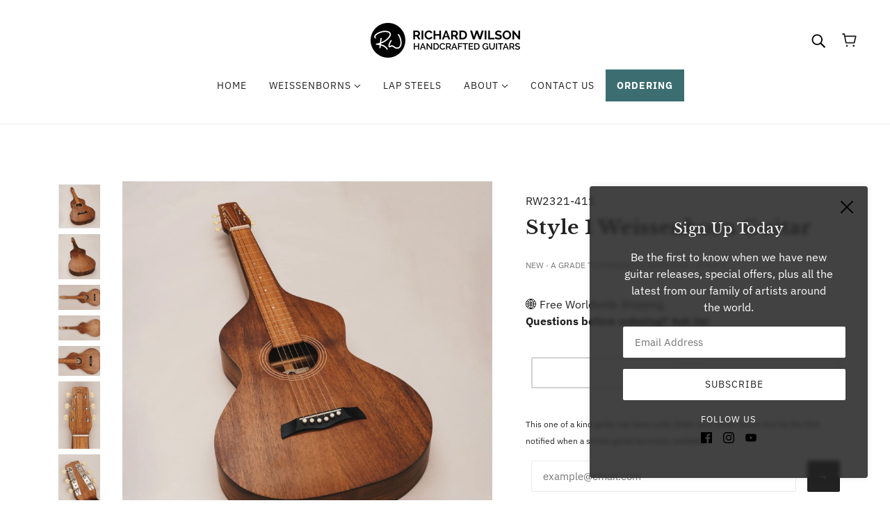

--- FILE ---
content_type: text/html; charset=utf-8
request_url: https://rwguitars.com/en-sg/products/style-1-weissenborn-guitar-rw2321-411
body_size: 50723
content:
<!doctype html>
<html class="no-js flexbox-gap" lang="en" dir="ltr">
  <head>
    <!-- Beyond Theme - Version 3.3.1 by Troop Themes - https://troopthemes.com/ -->

    <meta charset="UTF-8">
    <meta http-equiv="X-UA-Compatible" content="IE=edge">
    <meta name="viewport" content="width=device-width, initial-scale=1.0, maximum-scale=5.0"><meta name="description" content="A Grade Tasmanian Blackwood top, back, sides and fretboard are the canvas for this traditionally appointed Style 1."><link href="//rwguitars.com/cdn/shop/t/17/assets/theme--critical.css?v=141338460437394641431704756126" as="style" rel="preload"><link href="//rwguitars.com/cdn/shop/t/17/assets/theme--async.css?v=78533373446590187531704756126" as="style" rel="preload"><link rel="canonical" href="https://rwguitars.com/en-sg/products/style-1-weissenborn-guitar-rw2321-411"><link rel="shortcut icon" href="//rwguitars.com/cdn/shop/files/favicon.png?v=1647776958&width=32" type="image/png">
      <link rel="apple-touch-icon" href="//rwguitars.com/cdn/shop/files/favicon.png?v=1647776958&width=180"><title>Style 1 Weissenborn Guitar | Richard Wilson Guitars</title><meta property="og:type" content="product" />
  <meta property="og:title" content="Style 1 Weissenborn Guitar" /><meta property="og:image" content="http://rwguitars.com/cdn/shop/files/Style-1-Weissenborn-Guitar_RW2321-411_1.jpg?v=1717738310&width=1200" />
    <meta property="og:image:secure_url" content="https://rwguitars.com/cdn/shop/files/Style-1-Weissenborn-Guitar_RW2321-411_1.jpg?v=1717738310&width=1200" />
    <meta property="og:image:width" content="3000" />
    <meta property="og:image:height" content="3000" /><meta property="og:image" content="http://rwguitars.com/cdn/shop/files/Style-1-Weissenborn-Guitar_RW2321-411_2.jpg?v=1717738310&width=1200" />
    <meta property="og:image:secure_url" content="https://rwguitars.com/cdn/shop/files/Style-1-Weissenborn-Guitar_RW2321-411_2.jpg?v=1717738310&width=1200" />
    <meta property="og:image:width" content="2960" />
    <meta property="og:image:height" content="2960" /><meta property="og:image" content="http://rwguitars.com/cdn/shop/files/Style-1-Weissenborn-Guitar_RW2321-411_3.jpg?v=1717738310&width=1200" />
    <meta property="og:image:secure_url" content="https://rwguitars.com/cdn/shop/files/Style-1-Weissenborn-Guitar_RW2321-411_3.jpg?v=1717738310&width=1200" />
    <meta property="og:image:width" content="3000" />
    <meta property="og:image:height" content="1688" /><meta property="og:price:currency" content="SGD" />
  <meta
    property="og:price:amount"
    content="3,405.00"
  />

  <script type="application/ld+json">
    {
      "@context": "https://schema.org/",
      "@type": "Product",
      "name": "Style 1 Weissenborn Guitar",
      "image": ["//rwguitars.com/cdn/shop/files/Style-1-Weissenborn-Guitar_RW2321-411_1.jpg?v=1717738310&width=1200",
"//rwguitars.com/cdn/shop/files/Style-1-Weissenborn-Guitar_RW2321-411_2.jpg?v=1717738310&width=1200",
"//rwguitars.com/cdn/shop/files/Style-1-Weissenborn-Guitar_RW2321-411_3.jpg?v=1717738310&width=1200"
],
      "description": "A Grade Tasmanian Blackwood top, back, sides and fretboard are the canvas for this traditionally ...",
      "sku": "RW2321-411",
      "brand": {
        "@type": "Brand",
        "name": "Richard Wilson Guitars"
      },"offers": {
        "@type": "Offer",
        "url": "/en-sg/products/style-1-weissenborn-guitar-rw2321-411",
        "priceCurrency": "SGD",
        "price": "3,405.00",
        "availability": "https://schema.org/SoldOut"
      }
    }
  </script><meta property="og:url" content="https://rwguitars.com/en-sg/products/style-1-weissenborn-guitar-rw2321-411" />
<meta property="og:site_name" content="Richard Wilson Guitars" />
<meta property="og:description" content="A Grade Tasmanian Blackwood top, back, sides and fretboard are the canvas for this traditionally appointed Style 1." /><meta name="twitter:card" content="summary" />
<meta name="twitter:description" content="A Grade Tasmanian Blackwood top, back, sides and fretboard are the canvas for this traditionally appointed Style 1." /><meta name="twitter:title" content="Style 1 Weissenborn Guitar" /><meta
      name="twitter:image"
      content="https://rwguitars.com/cdn/shop/files/Style-1-Weissenborn-Guitar_RW2321-411_1.jpg?v=1717738310&width=480"
    /><style>@font-face {
  font-family: "Libre Baskerville";
  font-weight: 700;
  font-style: normal;
  font-display: swap;
  src: url("//rwguitars.com/cdn/fonts/libre_baskerville/librebaskerville_n7.eb83ab550f8363268d3cb412ad3d4776b2bc22b9.woff2") format("woff2"),
       url("//rwguitars.com/cdn/fonts/libre_baskerville/librebaskerville_n7.5bb0de4f2b64b2f68c7e0de8d18bc3455494f553.woff") format("woff");
}
@font-face {
  font-family: "Libre Baskerville";
  font-weight: 400;
  font-style: normal;
  font-display: swap;
  src: url("//rwguitars.com/cdn/fonts/libre_baskerville/librebaskerville_n4.2ec9ee517e3ce28d5f1e6c6e75efd8a97e59c189.woff2") format("woff2"),
       url("//rwguitars.com/cdn/fonts/libre_baskerville/librebaskerville_n4.323789551b85098885c8eccedfb1bd8f25f56007.woff") format("woff");
}
@font-face {
  font-family: "IBM Plex Sans";
  font-weight: 400;
  font-style: normal;
  font-display: swap;
  src: url("//rwguitars.com/cdn/fonts/ibm_plex_sans/ibmplexsans_n4.4633946c9236bd5cc5d0394ad07b807eb7ca1b32.woff2") format("woff2"),
       url("//rwguitars.com/cdn/fonts/ibm_plex_sans/ibmplexsans_n4.6c6923eb6151e62a09e8a1ff83eaa1ce2a563a30.woff") format("woff");
}
@font-face {
  font-family: "IBM Plex Sans";
  font-weight: 700;
  font-style: normal;
  font-display: swap;
  src: url("//rwguitars.com/cdn/fonts/ibm_plex_sans/ibmplexsans_n7.a8d2465074d254d8c167d5599b02fc2f97912fc9.woff2") format("woff2"),
       url("//rwguitars.com/cdn/fonts/ibm_plex_sans/ibmplexsans_n7.75e7a78a86c7afd1eb5becd99b7802136f0ed528.woff") format("woff");
}
@font-face {
  font-family: "IBM Plex Sans";
  font-weight: 400;
  font-style: normal;
  font-display: swap;
  src: url("//rwguitars.com/cdn/fonts/ibm_plex_sans/ibmplexsans_n4.4633946c9236bd5cc5d0394ad07b807eb7ca1b32.woff2") format("woff2"),
       url("//rwguitars.com/cdn/fonts/ibm_plex_sans/ibmplexsans_n4.6c6923eb6151e62a09e8a1ff83eaa1ce2a563a30.woff") format("woff");
}
@font-face {
  font-family: "IBM Plex Sans";
  font-weight: 700;
  font-style: normal;
  font-display: swap;
  src: url("//rwguitars.com/cdn/fonts/ibm_plex_sans/ibmplexsans_n7.a8d2465074d254d8c167d5599b02fc2f97912fc9.woff2") format("woff2"),
       url("//rwguitars.com/cdn/fonts/ibm_plex_sans/ibmplexsans_n7.75e7a78a86c7afd1eb5becd99b7802136f0ed528.woff") format("woff");
}
@font-face {
  font-family: "IBM Plex Sans";
  font-weight: 400;
  font-style: italic;
  font-display: swap;
  src: url("//rwguitars.com/cdn/fonts/ibm_plex_sans/ibmplexsans_i4.ef77720fc4c9ae616083d1ac737f976e4c15f75b.woff2") format("woff2"),
       url("//rwguitars.com/cdn/fonts/ibm_plex_sans/ibmplexsans_i4.76cc8914ac99481bd93e34f8998da7b57a578a71.woff") format("woff");
}
@font-face {
  font-family: "IBM Plex Sans";
  font-weight: 700;
  font-style: italic;
  font-display: swap;
  src: url("//rwguitars.com/cdn/fonts/ibm_plex_sans/ibmplexsans_i7.25100a51254494cece6de9741984bfb7fb22bafb.woff2") format("woff2"),
       url("//rwguitars.com/cdn/fonts/ibm_plex_sans/ibmplexsans_i7.7da61352825d18bb0287d7bc79067d47efc4fdda.woff") format("woff");
}
</style><style>
  :root {
    --font--featured-heading--size: 38px;
    --font--section-heading--size: 28px;
    --font--block-heading--size: 20px;
    --font--heading--uppercase: normal;
    --font--paragraph--size: 16px;

    --font--heading--family: "Libre Baskerville", serif;
    --font--heading--weight: 700;
    --font--heading--normal-weight: 400;
    --font--heading--style: normal;

    --font--accent--family: "IBM Plex Sans", sans-serif;
    --font--accent--weight: 400;
    --font--accent--style: normal;
    --font--accent--size: 13px;

    --font--paragraph--family: "IBM Plex Sans", sans-serif;
    --font--paragraph--weight: 400;
    --font--paragraph--style: normal;
    --font--bolder-paragraph--weight: 700;
  }
</style><style>
  :root {
    --color--accent-1: #ded5d0;
    --color--accent-1-translucent: rgba(222, 213, 208, 0.85);
    --color--accent-2: #3c6e71;
    --color--accent-2-translucent: rgba(60, 110, 113, 0.85);
    --bg-color--light: #f7f7f7;
    --bg-color--light-translucent: rgba(247, 247, 247, 0.85);
    --bg-color--dark: #222222;
    --bg-color--dark-translucent: rgba(34, 34, 34, 0.85);
    --bg-color--body: #ffffff;
    --bg-color--body-translucent: rgba(255, 255, 255, 0.85);
    --color--body: #222222;
    --color--body--light: #525252;
    --color--alternative: #ffffff;
    --color--button: #ffffff;
    --bg-color--button: #222222;
    --bg-color--button--hover: #222222;
    --bg-color--textbox: #fff;
    --bg-color--panel: #f7f7f7;
    --bdr-color--button: #ffffff;
    --bdr-color--general: #eaeaea;
    --bdr-color--badge: rgba(34, 34, 34, 0.07);

    --color--border-disabled: #d2d2d2;
    --color--button-disabled: #b9b9b9;
    --color--success: #4caf50;
    --color--fail: #d32f2f;
    --color--stars: black;

    /* shop pay */
    --payment-terms-background-color: #ffffff;

    /* js helpers */
    --sticky-offset: 0px;
  }
</style><style>.x-menu ul li.x-menu--level-1--link:last-child a {
  background:#3c6e71;
	color:white;
}

.product--title {

	font-family: var(--font--heading--family);
    font-weight: var(--font--heading--weight);
    font-size: 1.3rem;

}

.product--subtitle {
    font-size: 0.75rem;
    text-transform:uppercase;
    color:#777;
}

.greyscale {
 filter: grayscale(.65);
transition: filter 0.5s ease;
}

.greyscale:hover {
 filter: grayscale(0);
transition: filter 0.5s ease;
}

.featured-grid--item--link .featured-grid--item--link-wrapper {
	display:none;
}

a .featured-grid--item--description { padding:16px 0 16px; }

#guitar-specs h5 {
    margin: 20px 0 5px 0;
}

  #guitar-specs {
    font-size:82%;
  } 
</style><script>
  var theme = theme || {};
  theme.libraries = theme.libraries || {};
  theme.local_storage = theme.local_storage || {};
  theme.settings = theme.settings || {};
  theme.scripts = theme.scripts || {};
  theme.styles = theme.styles || {};
  theme.swatches = theme.swatches || {};
  theme.translations = theme.translations || {};
  theme.urls = theme.urls || {};

  theme.libraries.masonry = '//rwguitars.com/cdn/shop/t/17/assets/masonry.min.js?v=153413113355937702121704756125';
  theme.libraries.swipe = '//rwguitars.com/cdn/shop/t/17/assets/swipe-listener.min.js?v=123039615894270182531704756126';
  theme.libraries.plyr = '/cdn/shopifycloud/plyr/v2.0/shopify-plyr';
  theme.libraries.vimeo = 'player.vimeo.com/api/player.js';
  theme.libraries.youtube = 'youtube.com/iframe_api';

  theme.local_storage.age_verification = 'beyondTheme:ageVerified';
  theme.local_storage.collection_layout = 'beyondTheme:collectionLayout';
  theme.local_storage.recent_products = 'beyondTheme:recentlyViewed';
  theme.local_storage.search_layout = 'beyondTheme:searchLayout';

  theme.settings.cart_type = 'page';
  theme.settings.money_format = "${{amount}}";
  theme.settings.transitions = 'true' === 'false';

  theme.translations.add_to_cart = 'Add to Cart';
  theme.translations.mailing_list_success_message = 'Thanks for signing up!';
  theme.translations.out_of_stock = 'Sold';
  theme.translations.unavailable = 'Unavailable';
  theme.translations.url_copied = 'Link copied to clipboard';
  theme.translations.low_in_stock = {
    one: '🟡 Low Stock - only 1 available',
    other: '🟡 Low Stock - only 2 items available'
  };

  theme.urls.all_products_collection = '/en-sg/collections/all';
  theme.urls.cart = '/en-sg/cart';
  theme.urls.cart_add = '/en-sg/cart/add';
  theme.urls.cart_change = '/en-sg/cart/change';
  theme.urls.cart_update = '/en-sg/cart/update';
  theme.urls.product_recommendations = '/en-sg/recommendations/products';
  theme.urls.predictive_search = '/en-sg/search/suggest';
  theme.urls.search = '/en-sg/search';

  
    theme.urls.root = '/en-sg';
  

          theme.swatches['yellow-green'] = '#9acd32';
        

          theme.swatches['red'] = 'rgb(139,0,0)';
        

          theme.swatches['orange'] = 'orange.PNG';
        

          theme.swatches['stealth-grey'] = '//rwguitars.com/cdn/shop/files/stealth-grey_100x.jpg?v=2108';
        
</script>

<script>
  String.prototype.handleize = function () {
    const char_map = {
      á: "a", é: "e", í: "i", ó: "o", ú: "u", ñ: "n", ü: "u", à: "a", è: "e", ì: "i", ò: "o", ù: "u",
      â: "a", ê: "e", î: "i", ô: "o", û: "u", ö: "o", ä: "a", ß: "ss", ç: "c", è: "e", é: "e", ê: "e",
      ë: "e", î: "i", ï: "i", ô: "o", œ: "oe", ù: "u", û: "u", ü: "u"
    };
    // we need to convert non-english chars to english counterparts to match Liquid's 'handelize' filter
    const regex = new RegExp(Object.keys(char_map).join("|"), 'g');

    return this.toLowerCase()
      .replace(regex, (match) => (char_map[match] ? char_map[match] : match))
      .replace(/[^a-z0-9]+/g, '-')
      .replace(/-+/g, '-')
      .replace(/^-|-$/g, '');
  };

  // Element extended methods
  Element.prototype.trigger = window.trigger = function(event, data = null) {
    const event_obj = data == null ? new Event(event) : new CustomEvent(event, { detail: data });
    this.dispatchEvent(event_obj);
  };

  Element.prototype.on = document.on = window.on = function(events, callback, options) {
    // save the namespaces on the element itself
    if (!this.namespaces) this.namespaces = {};

    events.split(' ').forEach(event => {
      this.namespaces[event] = callback;
      this.addEventListener(event.split('.')[0], callback, options);
    });
    return this;
  };

  Element.prototype.off = window.off = function(events) {
    if (!this.namespaces) return;

    events.split(' ').forEach(event => {
      this.removeEventListener(event.split('.')[0], this.namespaces[event]);
      delete this.namespaces[event];
    });
    return this;
  };

  Element.prototype.index = function() {
    return [...this.parentNode.children].indexOf(this);
  };

  Element.prototype.offset = function() {
    const rect = this.getBoundingClientRect();

    return {
      top: rect.top + window.scrollY,
      left: rect.left + window.pageXOffset
    };
  };

  Element.prototype.setStyles = function(styles = {}) {
    for (const property in styles) this.style[property] = styles[property];
    return this;
  }

  Element.prototype.remove = function() {
    return this.parentNode.removeChild(this);
  };

  // NodeList & Array extended methods
  NodeList.prototype.on = Array.prototype.on = function(events, callback, options) {
    this.forEach(element => {
      // save the namespaces on the element itself
      if (!element.namespaces) element.namespaces = {};

      events.split(' ').forEach(event => {
        element.namespaces[event] = callback;
        element.addEventListener(event.split('.')[0], callback, options);
      });
    });
  };

  NodeList.prototype.off = Array.prototype.off = function(events) {
    this.forEach(element => {
      if (!element.namespaces) return;

      events.split(' ').forEach(event => {
        element.removeEventListener(event.split('.')[0], element.namespaces[event]);
        delete element.namespaces[event];
      });
    });
  };

  NodeList.prototype.not = Array.prototype.not = function(arr_like_obj) {
    // this always returns an Array
    const new_array_of_elements = [];
    if (arr_like_obj instanceof HTMLElement) arr_like_obj = [arr_like_obj];

    this.forEach(element => {
      if (![...arr_like_obj].includes(element)) new_array_of_elements.push(element);
    });

    return new_array_of_elements;
  };

  // this global method is necessary for the youtube API, we can't use our own callback in this case
  // https://developers.google.com/youtube/iframe_api_reference#Requirements
  function onYouTubeIframeAPIReady() {
    window.trigger('theme:youtube:apiReady');
  }

  // Utility methods
  theme.utils = new class Utilities {
    constructor() {
      this.isTouchDevice = window.matchMedia('(pointer: coarse)').matches;this.updateRecentProducts('style-1-weissenborn-guitar-rw2321-411');}

    isValidEmail(email) {
      const email_pattern = /^[A-Z0-9._%+-]+@[A-Z0-9.-]+\.[A-Z]{2,}$/i;
      return email_pattern.test(email);
    }

    formatMoney(raw_amount) {
      const num_decimals = theme.settings.money_format.includes('no_decimals') ? 0 : 2;
      const locale = theme.settings.money_format.includes('comma') ? 'de-DE' : 'en-US';

      const formatter = Intl.NumberFormat(locale, {
        minimumFractionDigits: num_decimals,
        maximumFractionDigits: num_decimals
      });

      const formatted_amount = formatter.format(raw_amount / 100);
      
      return theme.settings.money_format.replace(/\{\{\s*(\w+)\s*\}\}/, formatted_amount);
    }

    getHiddenDimensions(element, strip_components = []) {
      const cloned_el = this.parseHtml(element.outerHTML, null, strip_components);
      cloned_el.setStyles({
        display: 'block',
        position: 'absolute',
        padding: element.style.padding,
        visibility: 'hidden',
      })

      element.parentNode ? element.parentNode.appendChild(cloned_el) : document.body.appendChild(cloned_el);
      const { offsetHeight: height, offsetWidth: width } = cloned_el;
      cloned_el.remove();
      return { height, width };
    }

    libraryLoader(name, url, callback) {
      if (theme.scripts[name] === undefined) {
        theme.scripts[name] = 'requested';
        const script = document.createElement('script');
        script.src = url;
        script.onload = () => {
          theme.scripts[name] = 'loaded';
          callback && callback();
          window.trigger(`theme:${name}:loaded`);
        };
        document.body ? document.body.appendChild(script) : document.head.appendChild(script);
      } else if (callback && theme.scripts[name] === 'requested') {
        window.on(`theme:${name}:loaded`, callback);
      } else if (callback && theme.scripts[name] === 'loaded') callback();
    }

    parseHtml(html_string, selector, strip_components = []) {
      strip_components.forEach(component => { // remove web components so they don't init
        const regex = new RegExp(component, 'g');
        html_string = html_string.replace(regex, 'div')
      });

      const container = document.createElement('div');
      container.innerHTML = html_string;
      return selector ? container.querySelector(selector) : container.querySelector(':scope > *');
    }

    setSwatchColors(inputs = false) {
      if (!inputs) return

      inputs.forEach(input => {
        const swatch = input.nextElementSibling;
        const swatch_color = input.value.handleize();

        if (theme.swatches[swatch_color] === undefined) {
          swatch.style['background-color'] = swatch_color;
        } else if (CSS.supports('color', theme.swatches[swatch_color])) {
          swatch.style['background-color'] = theme.swatches[swatch_color];
        } else {
          swatch.style['background-image'] = `url(${theme.swatches[swatch_color]})`;
        }
      });
    }

    stylesheetLoader(name, url, callback) {
      if (theme.styles[name] === undefined) {
        theme.styles[name] = 'requested';
        const stylesheet = document.createElement('link');
        stylesheet.rel = 'stylesheet';
        stylesheet.href = url;
        stylesheet.onload = () => {
          theme.styles[name] = 'loaded';
          callback && callback();
          window.trigger(`theme:${name}Styles:loaded`);
        }
        document.body ? document.body.appendChild(stylesheet) : document.head.appendChild(stylesheet);
      } else if (callback && theme.styles[name] === 'requested') {
        window.on(`theme:${name}Styles:loaded`, callback);
      } else if (callback && theme.styles[name] === 'loaded') callback();
    }

    getQuantity(product_id, { id, management, policy, quantity }, requested_quantity) {
      // if inventory isn't tracked we can add items indefinitely
      if (management !== 'shopify' || policy === 'continue') return requested_quantity;

      const cart_quantity = theme.cart.basket[id] ? theme.cart.basket[id] : 0;
      let quantity_remaining = parseInt(quantity) - cart_quantity;

      if (quantity_remaining <= 0) {
        quantity_remaining = 0;
        window.trigger(`theme:product:${product_id}:updateQuantity`, 1);
      } else if (requested_quantity > quantity_remaining) {
        window.trigger(`theme:product:${product_id}:updateQuantity`, quantity_remaining);
      } else return requested_quantity;

      theme.feedback.trigger('quantity', quantity_remaining);
      return false;
    }

    updateRecentProducts(handle) {
      const current_product_arr = [handle];
      const previous_product_str = localStorage.getItem(theme.local_storage.recent_products);
      const max_num_recents_stored = 4;
      let previous_product_arr, current_product_str, newly_visited_product = false;

      // first check if we have existing data or not
      if (previous_product_str) {
        previous_product_arr = JSON.parse(previous_product_str);

        if (previous_product_arr.indexOf(handle) === -1) newly_visited_product = true;
      } else {
        // localStorage accepts strings only, so we'll convert to string and set
        current_product_str = JSON.stringify(current_product_arr);
        localStorage.setItem(theme.local_storage.recent_products, current_product_str);
      }
      if (newly_visited_product) {
        if (previous_product_arr.length === max_num_recents_stored)
          previous_product_arr = previous_product_arr.slice(1);

        current_product_str = JSON.stringify(previous_product_arr.concat(current_product_arr));
        localStorage.setItem(theme.local_storage.recent_products, current_product_str);
      }
    }
  }
</script>
<script type="module">
  import "//rwguitars.com/cdn/shop/t/17/assets/a11y.js?v=88460550814538636921704756124";
  import "//rwguitars.com/cdn/shop/t/17/assets/media-queries.js?v=71639634187374033171704756125";
  import "//rwguitars.com/cdn/shop/t/17/assets/radios.js?v=95698407015915903831704756126";
  import "//rwguitars.com/cdn/shop/t/17/assets/transitions.js?v=160551515380760614921704756126";
  import "//rwguitars.com/cdn/shop/t/17/assets/general.js?v=144083206377805666131704756125";
  import "//rwguitars.com/cdn/shop/t/17/assets/tab-order.js?v=32202179289059533031704756126";
  import "//rwguitars.com/cdn/shop/t/17/assets/collapsible-row.js?v=100618055053173039611704756124";
  import "//rwguitars.com/cdn/shop/t/17/assets/placeholder.js?v=9426227501006968881704756125";
  import "//rwguitars.com/cdn/shop/t/17/assets/disclosure.js?v=150954186219758191661704756124";
  import "//rwguitars.com/cdn/shop/t/17/assets/quantity-selector.js?v=47238001903993240311704756126";
  import "//rwguitars.com/cdn/shop/t/17/assets/feedback-bar.js?v=41068180466968126491704756125";
  import "//rwguitars.com/cdn/shop/t/17/assets/modal.js?v=34505000701165224281704756125";import "//rwguitars.com/cdn/shop/t/17/assets/y-menu.js?v=105207714253058857401704756126";
    import "//rwguitars.com/cdn/shop/t/17/assets/drawer.js?v=82951047663087684911704756124";
    import "//rwguitars.com/cdn/shop/t/17/assets/header.js?v=164264312957366411371704756125";
    import "//rwguitars.com/cdn/shop/t/17/assets/cart.js?v=75442524199986842621704756124";
    import "//rwguitars.com/cdn/shop/t/17/assets/x-menu.js?v=97619580828782633911704756126";</script><link href="//rwguitars.com/cdn/shop/t/17/assets/theme--critical.css?v=141338460437394641431704756126" rel="stylesheet" media="all">
    <link
      href="//rwguitars.com/cdn/shop/t/17/assets/theme--async.css?v=78533373446590187531704756126"
      rel="stylesheet"
      media="print"
      onload="this.media='all'"
    >

    <noscript>
      <style>
        .layout--template > *,
        .layout--footer-group > *,
        .modal--root,
        .modal--window {
          opacity: 1;
        }
      </style>
      <link href="//rwguitars.com/cdn/shop/t/17/assets/theme--async.css?v=78533373446590187531704756126" rel="stylesheet">
    </noscript>

    <script>window.performance && window.performance.mark && window.performance.mark('shopify.content_for_header.start');</script><meta name="google-site-verification" content="tkydugF53XvI04_GyLQVU_6p8o13I9PCcxiOviaebNM">
<meta name="google-site-verification" content="2E4Ek36em6WJKchpjzOgKl4HHwY70Q2zU7ee3xq8cHY">
<meta id="shopify-digital-wallet" name="shopify-digital-wallet" content="/57746423980/digital_wallets/dialog">
<meta name="shopify-checkout-api-token" content="f0222ad7cf1f7aa5c27d67958a45eae6">
<meta id="in-context-paypal-metadata" data-shop-id="57746423980" data-venmo-supported="false" data-environment="production" data-locale="en_US" data-paypal-v4="true" data-currency="SGD">
<link rel="alternate" hreflang="x-default" href="https://rwguitars.com/products/style-1-weissenborn-guitar-rw2321-411">
<link rel="alternate" hreflang="en" href="https://rwguitars.com/products/style-1-weissenborn-guitar-rw2321-411">
<link rel="alternate" hreflang="en-AU" href="https://rwguitars.com.au/products/style-1-weissenborn-guitar-rw2321-411">
<link rel="alternate" hreflang="en-SG" href="https://rwguitars.com/en-sg/products/style-1-weissenborn-guitar-rw2321-411">
<link rel="alternate" type="application/json+oembed" href="https://rwguitars.com/en-sg/products/style-1-weissenborn-guitar-rw2321-411.oembed">
<script async="async" src="/checkouts/internal/preloads.js?locale=en-SG"></script>
<link rel="preconnect" href="https://shop.app" crossorigin="anonymous">
<script async="async" src="https://shop.app/checkouts/internal/preloads.js?locale=en-SG&shop_id=57746423980" crossorigin="anonymous"></script>
<script id="apple-pay-shop-capabilities" type="application/json">{"shopId":57746423980,"countryCode":"AU","currencyCode":"SGD","merchantCapabilities":["supports3DS"],"merchantId":"gid:\/\/shopify\/Shop\/57746423980","merchantName":"Richard Wilson Guitars","requiredBillingContactFields":["postalAddress","email","phone"],"requiredShippingContactFields":["postalAddress","email","phone"],"shippingType":"shipping","supportedNetworks":["visa","masterCard","amex","jcb"],"total":{"type":"pending","label":"Richard Wilson Guitars","amount":"1.00"},"shopifyPaymentsEnabled":true,"supportsSubscriptions":true}</script>
<script id="shopify-features" type="application/json">{"accessToken":"f0222ad7cf1f7aa5c27d67958a45eae6","betas":["rich-media-storefront-analytics"],"domain":"rwguitars.com","predictiveSearch":true,"shopId":57746423980,"locale":"en"}</script>
<script>var Shopify = Shopify || {};
Shopify.shop = "richard-wilson-guitars.myshopify.com";
Shopify.locale = "en";
Shopify.currency = {"active":"SGD","rate":"1.3094964"};
Shopify.country = "SG";
Shopify.theme = {"name":"Updated copy of Beyond","id":134303678636,"schema_name":"Beyond","schema_version":"3.3.1","theme_store_id":939,"role":"main"};
Shopify.theme.handle = "null";
Shopify.theme.style = {"id":null,"handle":null};
Shopify.cdnHost = "rwguitars.com/cdn";
Shopify.routes = Shopify.routes || {};
Shopify.routes.root = "/en-sg/";</script>
<script type="module">!function(o){(o.Shopify=o.Shopify||{}).modules=!0}(window);</script>
<script>!function(o){function n(){var o=[];function n(){o.push(Array.prototype.slice.apply(arguments))}return n.q=o,n}var t=o.Shopify=o.Shopify||{};t.loadFeatures=n(),t.autoloadFeatures=n()}(window);</script>
<script>
  window.ShopifyPay = window.ShopifyPay || {};
  window.ShopifyPay.apiHost = "shop.app\/pay";
  window.ShopifyPay.redirectState = null;
</script>
<script id="shop-js-analytics" type="application/json">{"pageType":"product"}</script>
<script defer="defer" async type="module" src="//rwguitars.com/cdn/shopifycloud/shop-js/modules/v2/client.init-shop-cart-sync_BdyHc3Nr.en.esm.js"></script>
<script defer="defer" async type="module" src="//rwguitars.com/cdn/shopifycloud/shop-js/modules/v2/chunk.common_Daul8nwZ.esm.js"></script>
<script type="module">
  await import("//rwguitars.com/cdn/shopifycloud/shop-js/modules/v2/client.init-shop-cart-sync_BdyHc3Nr.en.esm.js");
await import("//rwguitars.com/cdn/shopifycloud/shop-js/modules/v2/chunk.common_Daul8nwZ.esm.js");

  window.Shopify.SignInWithShop?.initShopCartSync?.({"fedCMEnabled":true,"windoidEnabled":true});

</script>
<script>
  window.Shopify = window.Shopify || {};
  if (!window.Shopify.featureAssets) window.Shopify.featureAssets = {};
  window.Shopify.featureAssets['shop-js'] = {"shop-cart-sync":["modules/v2/client.shop-cart-sync_QYOiDySF.en.esm.js","modules/v2/chunk.common_Daul8nwZ.esm.js"],"init-fed-cm":["modules/v2/client.init-fed-cm_DchLp9rc.en.esm.js","modules/v2/chunk.common_Daul8nwZ.esm.js"],"shop-button":["modules/v2/client.shop-button_OV7bAJc5.en.esm.js","modules/v2/chunk.common_Daul8nwZ.esm.js"],"init-windoid":["modules/v2/client.init-windoid_DwxFKQ8e.en.esm.js","modules/v2/chunk.common_Daul8nwZ.esm.js"],"shop-cash-offers":["modules/v2/client.shop-cash-offers_DWtL6Bq3.en.esm.js","modules/v2/chunk.common_Daul8nwZ.esm.js","modules/v2/chunk.modal_CQq8HTM6.esm.js"],"shop-toast-manager":["modules/v2/client.shop-toast-manager_CX9r1SjA.en.esm.js","modules/v2/chunk.common_Daul8nwZ.esm.js"],"init-shop-email-lookup-coordinator":["modules/v2/client.init-shop-email-lookup-coordinator_UhKnw74l.en.esm.js","modules/v2/chunk.common_Daul8nwZ.esm.js"],"pay-button":["modules/v2/client.pay-button_DzxNnLDY.en.esm.js","modules/v2/chunk.common_Daul8nwZ.esm.js"],"avatar":["modules/v2/client.avatar_BTnouDA3.en.esm.js"],"init-shop-cart-sync":["modules/v2/client.init-shop-cart-sync_BdyHc3Nr.en.esm.js","modules/v2/chunk.common_Daul8nwZ.esm.js"],"shop-login-button":["modules/v2/client.shop-login-button_D8B466_1.en.esm.js","modules/v2/chunk.common_Daul8nwZ.esm.js","modules/v2/chunk.modal_CQq8HTM6.esm.js"],"init-customer-accounts-sign-up":["modules/v2/client.init-customer-accounts-sign-up_C8fpPm4i.en.esm.js","modules/v2/client.shop-login-button_D8B466_1.en.esm.js","modules/v2/chunk.common_Daul8nwZ.esm.js","modules/v2/chunk.modal_CQq8HTM6.esm.js"],"init-shop-for-new-customer-accounts":["modules/v2/client.init-shop-for-new-customer-accounts_CVTO0Ztu.en.esm.js","modules/v2/client.shop-login-button_D8B466_1.en.esm.js","modules/v2/chunk.common_Daul8nwZ.esm.js","modules/v2/chunk.modal_CQq8HTM6.esm.js"],"init-customer-accounts":["modules/v2/client.init-customer-accounts_dRgKMfrE.en.esm.js","modules/v2/client.shop-login-button_D8B466_1.en.esm.js","modules/v2/chunk.common_Daul8nwZ.esm.js","modules/v2/chunk.modal_CQq8HTM6.esm.js"],"shop-follow-button":["modules/v2/client.shop-follow-button_CkZpjEct.en.esm.js","modules/v2/chunk.common_Daul8nwZ.esm.js","modules/v2/chunk.modal_CQq8HTM6.esm.js"],"lead-capture":["modules/v2/client.lead-capture_BntHBhfp.en.esm.js","modules/v2/chunk.common_Daul8nwZ.esm.js","modules/v2/chunk.modal_CQq8HTM6.esm.js"],"checkout-modal":["modules/v2/client.checkout-modal_CfxcYbTm.en.esm.js","modules/v2/chunk.common_Daul8nwZ.esm.js","modules/v2/chunk.modal_CQq8HTM6.esm.js"],"shop-login":["modules/v2/client.shop-login_Da4GZ2H6.en.esm.js","modules/v2/chunk.common_Daul8nwZ.esm.js","modules/v2/chunk.modal_CQq8HTM6.esm.js"],"payment-terms":["modules/v2/client.payment-terms_MV4M3zvL.en.esm.js","modules/v2/chunk.common_Daul8nwZ.esm.js","modules/v2/chunk.modal_CQq8HTM6.esm.js"]};
</script>
<script>(function() {
  var isLoaded = false;
  function asyncLoad() {
    if (isLoaded) return;
    isLoaded = true;
    var urls = ["https:\/\/d2z2pb1qahxkbj.cloudfront.net\/v1.0\/srw.min.js?s=57746423980\u0026shop=richard-wilson-guitars.myshopify.com","\/\/cdn.shopify.com\/proxy\/3f0b56bba84f7dce9a0a8c52848340c9c91179b508b39366f3cebedc91f72cd6\/static.cdn.printful.com\/static\/js\/external\/shopify-product-customizer.js?v=0.28\u0026shop=richard-wilson-guitars.myshopify.com\u0026sp-cache-control=cHVibGljLCBtYXgtYWdlPTkwMA"];
    for (var i = 0; i < urls.length; i++) {
      var s = document.createElement('script');
      s.type = 'text/javascript';
      s.async = true;
      s.src = urls[i];
      var x = document.getElementsByTagName('script')[0];
      x.parentNode.insertBefore(s, x);
    }
  };
  if(window.attachEvent) {
    window.attachEvent('onload', asyncLoad);
  } else {
    window.addEventListener('load', asyncLoad, false);
  }
})();</script>
<script id="__st">var __st={"a":57746423980,"offset":36000,"reqid":"a59c1af8-ac92-4a4c-96bc-3d3cfd83bc6e-1769021083","pageurl":"rwguitars.com\/en-sg\/products\/style-1-weissenborn-guitar-rw2321-411","u":"6ac5257d7eac","p":"product","rtyp":"product","rid":7967361663148};</script>
<script>window.ShopifyPaypalV4VisibilityTracking = true;</script>
<script id="captcha-bootstrap">!function(){'use strict';const t='contact',e='account',n='new_comment',o=[[t,t],['blogs',n],['comments',n],[t,'customer']],c=[[e,'customer_login'],[e,'guest_login'],[e,'recover_customer_password'],[e,'create_customer']],r=t=>t.map((([t,e])=>`form[action*='/${t}']:not([data-nocaptcha='true']) input[name='form_type'][value='${e}']`)).join(','),a=t=>()=>t?[...document.querySelectorAll(t)].map((t=>t.form)):[];function s(){const t=[...o],e=r(t);return a(e)}const i='password',u='form_key',d=['recaptcha-v3-token','g-recaptcha-response','h-captcha-response',i],f=()=>{try{return window.sessionStorage}catch{return}},m='__shopify_v',_=t=>t.elements[u];function p(t,e,n=!1){try{const o=window.sessionStorage,c=JSON.parse(o.getItem(e)),{data:r}=function(t){const{data:e,action:n}=t;return t[m]||n?{data:e,action:n}:{data:t,action:n}}(c);for(const[e,n]of Object.entries(r))t.elements[e]&&(t.elements[e].value=n);n&&o.removeItem(e)}catch(o){console.error('form repopulation failed',{error:o})}}const l='form_type',E='cptcha';function T(t){t.dataset[E]=!0}const w=window,h=w.document,L='Shopify',v='ce_forms',y='captcha';let A=!1;((t,e)=>{const n=(g='f06e6c50-85a8-45c8-87d0-21a2b65856fe',I='https://cdn.shopify.com/shopifycloud/storefront-forms-hcaptcha/ce_storefront_forms_captcha_hcaptcha.v1.5.2.iife.js',D={infoText:'Protected by hCaptcha',privacyText:'Privacy',termsText:'Terms'},(t,e,n)=>{const o=w[L][v],c=o.bindForm;if(c)return c(t,g,e,D).then(n);var r;o.q.push([[t,g,e,D],n]),r=I,A||(h.body.append(Object.assign(h.createElement('script'),{id:'captcha-provider',async:!0,src:r})),A=!0)});var g,I,D;w[L]=w[L]||{},w[L][v]=w[L][v]||{},w[L][v].q=[],w[L][y]=w[L][y]||{},w[L][y].protect=function(t,e){n(t,void 0,e),T(t)},Object.freeze(w[L][y]),function(t,e,n,w,h,L){const[v,y,A,g]=function(t,e,n){const i=e?o:[],u=t?c:[],d=[...i,...u],f=r(d),m=r(i),_=r(d.filter((([t,e])=>n.includes(e))));return[a(f),a(m),a(_),s()]}(w,h,L),I=t=>{const e=t.target;return e instanceof HTMLFormElement?e:e&&e.form},D=t=>v().includes(t);t.addEventListener('submit',(t=>{const e=I(t);if(!e)return;const n=D(e)&&!e.dataset.hcaptchaBound&&!e.dataset.recaptchaBound,o=_(e),c=g().includes(e)&&(!o||!o.value);(n||c)&&t.preventDefault(),c&&!n&&(function(t){try{if(!f())return;!function(t){const e=f();if(!e)return;const n=_(t);if(!n)return;const o=n.value;o&&e.removeItem(o)}(t);const e=Array.from(Array(32),(()=>Math.random().toString(36)[2])).join('');!function(t,e){_(t)||t.append(Object.assign(document.createElement('input'),{type:'hidden',name:u})),t.elements[u].value=e}(t,e),function(t,e){const n=f();if(!n)return;const o=[...t.querySelectorAll(`input[type='${i}']`)].map((({name:t})=>t)),c=[...d,...o],r={};for(const[a,s]of new FormData(t).entries())c.includes(a)||(r[a]=s);n.setItem(e,JSON.stringify({[m]:1,action:t.action,data:r}))}(t,e)}catch(e){console.error('failed to persist form',e)}}(e),e.submit())}));const S=(t,e)=>{t&&!t.dataset[E]&&(n(t,e.some((e=>e===t))),T(t))};for(const o of['focusin','change'])t.addEventListener(o,(t=>{const e=I(t);D(e)&&S(e,y())}));const B=e.get('form_key'),M=e.get(l),P=B&&M;t.addEventListener('DOMContentLoaded',(()=>{const t=y();if(P)for(const e of t)e.elements[l].value===M&&p(e,B);[...new Set([...A(),...v().filter((t=>'true'===t.dataset.shopifyCaptcha))])].forEach((e=>S(e,t)))}))}(h,new URLSearchParams(w.location.search),n,t,e,['guest_login'])})(!0,!0)}();</script>
<script integrity="sha256-4kQ18oKyAcykRKYeNunJcIwy7WH5gtpwJnB7kiuLZ1E=" data-source-attribution="shopify.loadfeatures" defer="defer" src="//rwguitars.com/cdn/shopifycloud/storefront/assets/storefront/load_feature-a0a9edcb.js" crossorigin="anonymous"></script>
<script crossorigin="anonymous" defer="defer" src="//rwguitars.com/cdn/shopifycloud/storefront/assets/shopify_pay/storefront-65b4c6d7.js?v=20250812"></script>
<script data-source-attribution="shopify.dynamic_checkout.dynamic.init">var Shopify=Shopify||{};Shopify.PaymentButton=Shopify.PaymentButton||{isStorefrontPortableWallets:!0,init:function(){window.Shopify.PaymentButton.init=function(){};var t=document.createElement("script");t.src="https://rwguitars.com/cdn/shopifycloud/portable-wallets/latest/portable-wallets.en.js",t.type="module",document.head.appendChild(t)}};
</script>
<script data-source-attribution="shopify.dynamic_checkout.buyer_consent">
  function portableWalletsHideBuyerConsent(e){var t=document.getElementById("shopify-buyer-consent"),n=document.getElementById("shopify-subscription-policy-button");t&&n&&(t.classList.add("hidden"),t.setAttribute("aria-hidden","true"),n.removeEventListener("click",e))}function portableWalletsShowBuyerConsent(e){var t=document.getElementById("shopify-buyer-consent"),n=document.getElementById("shopify-subscription-policy-button");t&&n&&(t.classList.remove("hidden"),t.removeAttribute("aria-hidden"),n.addEventListener("click",e))}window.Shopify?.PaymentButton&&(window.Shopify.PaymentButton.hideBuyerConsent=portableWalletsHideBuyerConsent,window.Shopify.PaymentButton.showBuyerConsent=portableWalletsShowBuyerConsent);
</script>
<script data-source-attribution="shopify.dynamic_checkout.cart.bootstrap">document.addEventListener("DOMContentLoaded",(function(){function t(){return document.querySelector("shopify-accelerated-checkout-cart, shopify-accelerated-checkout")}if(t())Shopify.PaymentButton.init();else{new MutationObserver((function(e,n){t()&&(Shopify.PaymentButton.init(),n.disconnect())})).observe(document.body,{childList:!0,subtree:!0})}}));
</script>
<script id='scb4127' type='text/javascript' async='' src='https://rwguitars.com/cdn/shopifycloud/privacy-banner/storefront-banner.js'></script><link id="shopify-accelerated-checkout-styles" rel="stylesheet" media="screen" href="https://rwguitars.com/cdn/shopifycloud/portable-wallets/latest/accelerated-checkout-backwards-compat.css" crossorigin="anonymous">
<style id="shopify-accelerated-checkout-cart">
        #shopify-buyer-consent {
  margin-top: 1em;
  display: inline-block;
  width: 100%;
}

#shopify-buyer-consent.hidden {
  display: none;
}

#shopify-subscription-policy-button {
  background: none;
  border: none;
  padding: 0;
  text-decoration: underline;
  font-size: inherit;
  cursor: pointer;
}

#shopify-subscription-policy-button::before {
  box-shadow: none;
}

      </style>

<script>window.performance && window.performance.mark && window.performance.mark('shopify.content_for_header.end');</script>
  <link href="https://monorail-edge.shopifysvc.com" rel="dns-prefetch">
<script>(function(){if ("sendBeacon" in navigator && "performance" in window) {try {var session_token_from_headers = performance.getEntriesByType('navigation')[0].serverTiming.find(x => x.name == '_s').description;} catch {var session_token_from_headers = undefined;}var session_cookie_matches = document.cookie.match(/_shopify_s=([^;]*)/);var session_token_from_cookie = session_cookie_matches && session_cookie_matches.length === 2 ? session_cookie_matches[1] : "";var session_token = session_token_from_headers || session_token_from_cookie || "";function handle_abandonment_event(e) {var entries = performance.getEntries().filter(function(entry) {return /monorail-edge.shopifysvc.com/.test(entry.name);});if (!window.abandonment_tracked && entries.length === 0) {window.abandonment_tracked = true;var currentMs = Date.now();var navigation_start = performance.timing.navigationStart;var payload = {shop_id: 57746423980,url: window.location.href,navigation_start,duration: currentMs - navigation_start,session_token,page_type: "product"};window.navigator.sendBeacon("https://monorail-edge.shopifysvc.com/v1/produce", JSON.stringify({schema_id: "online_store_buyer_site_abandonment/1.1",payload: payload,metadata: {event_created_at_ms: currentMs,event_sent_at_ms: currentMs}}));}}window.addEventListener('pagehide', handle_abandonment_event);}}());</script>
<script id="web-pixels-manager-setup">(function e(e,d,r,n,o){if(void 0===o&&(o={}),!Boolean(null===(a=null===(i=window.Shopify)||void 0===i?void 0:i.analytics)||void 0===a?void 0:a.replayQueue)){var i,a;window.Shopify=window.Shopify||{};var t=window.Shopify;t.analytics=t.analytics||{};var s=t.analytics;s.replayQueue=[],s.publish=function(e,d,r){return s.replayQueue.push([e,d,r]),!0};try{self.performance.mark("wpm:start")}catch(e){}var l=function(){var e={modern:/Edge?\/(1{2}[4-9]|1[2-9]\d|[2-9]\d{2}|\d{4,})\.\d+(\.\d+|)|Firefox\/(1{2}[4-9]|1[2-9]\d|[2-9]\d{2}|\d{4,})\.\d+(\.\d+|)|Chrom(ium|e)\/(9{2}|\d{3,})\.\d+(\.\d+|)|(Maci|X1{2}).+ Version\/(15\.\d+|(1[6-9]|[2-9]\d|\d{3,})\.\d+)([,.]\d+|)( \(\w+\)|)( Mobile\/\w+|) Safari\/|Chrome.+OPR\/(9{2}|\d{3,})\.\d+\.\d+|(CPU[ +]OS|iPhone[ +]OS|CPU[ +]iPhone|CPU IPhone OS|CPU iPad OS)[ +]+(15[._]\d+|(1[6-9]|[2-9]\d|\d{3,})[._]\d+)([._]\d+|)|Android:?[ /-](13[3-9]|1[4-9]\d|[2-9]\d{2}|\d{4,})(\.\d+|)(\.\d+|)|Android.+Firefox\/(13[5-9]|1[4-9]\d|[2-9]\d{2}|\d{4,})\.\d+(\.\d+|)|Android.+Chrom(ium|e)\/(13[3-9]|1[4-9]\d|[2-9]\d{2}|\d{4,})\.\d+(\.\d+|)|SamsungBrowser\/([2-9]\d|\d{3,})\.\d+/,legacy:/Edge?\/(1[6-9]|[2-9]\d|\d{3,})\.\d+(\.\d+|)|Firefox\/(5[4-9]|[6-9]\d|\d{3,})\.\d+(\.\d+|)|Chrom(ium|e)\/(5[1-9]|[6-9]\d|\d{3,})\.\d+(\.\d+|)([\d.]+$|.*Safari\/(?![\d.]+ Edge\/[\d.]+$))|(Maci|X1{2}).+ Version\/(10\.\d+|(1[1-9]|[2-9]\d|\d{3,})\.\d+)([,.]\d+|)( \(\w+\)|)( Mobile\/\w+|) Safari\/|Chrome.+OPR\/(3[89]|[4-9]\d|\d{3,})\.\d+\.\d+|(CPU[ +]OS|iPhone[ +]OS|CPU[ +]iPhone|CPU IPhone OS|CPU iPad OS)[ +]+(10[._]\d+|(1[1-9]|[2-9]\d|\d{3,})[._]\d+)([._]\d+|)|Android:?[ /-](13[3-9]|1[4-9]\d|[2-9]\d{2}|\d{4,})(\.\d+|)(\.\d+|)|Mobile Safari.+OPR\/([89]\d|\d{3,})\.\d+\.\d+|Android.+Firefox\/(13[5-9]|1[4-9]\d|[2-9]\d{2}|\d{4,})\.\d+(\.\d+|)|Android.+Chrom(ium|e)\/(13[3-9]|1[4-9]\d|[2-9]\d{2}|\d{4,})\.\d+(\.\d+|)|Android.+(UC? ?Browser|UCWEB|U3)[ /]?(15\.([5-9]|\d{2,})|(1[6-9]|[2-9]\d|\d{3,})\.\d+)\.\d+|SamsungBrowser\/(5\.\d+|([6-9]|\d{2,})\.\d+)|Android.+MQ{2}Browser\/(14(\.(9|\d{2,})|)|(1[5-9]|[2-9]\d|\d{3,})(\.\d+|))(\.\d+|)|K[Aa][Ii]OS\/(3\.\d+|([4-9]|\d{2,})\.\d+)(\.\d+|)/},d=e.modern,r=e.legacy,n=navigator.userAgent;return n.match(d)?"modern":n.match(r)?"legacy":"unknown"}(),u="modern"===l?"modern":"legacy",c=(null!=n?n:{modern:"",legacy:""})[u],f=function(e){return[e.baseUrl,"/wpm","/b",e.hashVersion,"modern"===e.buildTarget?"m":"l",".js"].join("")}({baseUrl:d,hashVersion:r,buildTarget:u}),m=function(e){var d=e.version,r=e.bundleTarget,n=e.surface,o=e.pageUrl,i=e.monorailEndpoint;return{emit:function(e){var a=e.status,t=e.errorMsg,s=(new Date).getTime(),l=JSON.stringify({metadata:{event_sent_at_ms:s},events:[{schema_id:"web_pixels_manager_load/3.1",payload:{version:d,bundle_target:r,page_url:o,status:a,surface:n,error_msg:t},metadata:{event_created_at_ms:s}}]});if(!i)return console&&console.warn&&console.warn("[Web Pixels Manager] No Monorail endpoint provided, skipping logging."),!1;try{return self.navigator.sendBeacon.bind(self.navigator)(i,l)}catch(e){}var u=new XMLHttpRequest;try{return u.open("POST",i,!0),u.setRequestHeader("Content-Type","text/plain"),u.send(l),!0}catch(e){return console&&console.warn&&console.warn("[Web Pixels Manager] Got an unhandled error while logging to Monorail."),!1}}}}({version:r,bundleTarget:l,surface:e.surface,pageUrl:self.location.href,monorailEndpoint:e.monorailEndpoint});try{o.browserTarget=l,function(e){var d=e.src,r=e.async,n=void 0===r||r,o=e.onload,i=e.onerror,a=e.sri,t=e.scriptDataAttributes,s=void 0===t?{}:t,l=document.createElement("script"),u=document.querySelector("head"),c=document.querySelector("body");if(l.async=n,l.src=d,a&&(l.integrity=a,l.crossOrigin="anonymous"),s)for(var f in s)if(Object.prototype.hasOwnProperty.call(s,f))try{l.dataset[f]=s[f]}catch(e){}if(o&&l.addEventListener("load",o),i&&l.addEventListener("error",i),u)u.appendChild(l);else{if(!c)throw new Error("Did not find a head or body element to append the script");c.appendChild(l)}}({src:f,async:!0,onload:function(){if(!function(){var e,d;return Boolean(null===(d=null===(e=window.Shopify)||void 0===e?void 0:e.analytics)||void 0===d?void 0:d.initialized)}()){var d=window.webPixelsManager.init(e)||void 0;if(d){var r=window.Shopify.analytics;r.replayQueue.forEach((function(e){var r=e[0],n=e[1],o=e[2];d.publishCustomEvent(r,n,o)})),r.replayQueue=[],r.publish=d.publishCustomEvent,r.visitor=d.visitor,r.initialized=!0}}},onerror:function(){return m.emit({status:"failed",errorMsg:"".concat(f," has failed to load")})},sri:function(e){var d=/^sha384-[A-Za-z0-9+/=]+$/;return"string"==typeof e&&d.test(e)}(c)?c:"",scriptDataAttributes:o}),m.emit({status:"loading"})}catch(e){m.emit({status:"failed",errorMsg:(null==e?void 0:e.message)||"Unknown error"})}}})({shopId: 57746423980,storefrontBaseUrl: "https://rwguitars.com",extensionsBaseUrl: "https://extensions.shopifycdn.com/cdn/shopifycloud/web-pixels-manager",monorailEndpoint: "https://monorail-edge.shopifysvc.com/unstable/produce_batch",surface: "storefront-renderer",enabledBetaFlags: ["2dca8a86"],webPixelsConfigList: [{"id":"439615660","configuration":"{\"config\":\"{\\\"pixel_id\\\":\\\"G-FWDFHM524P\\\",\\\"target_country\\\":\\\"US\\\",\\\"gtag_events\\\":[{\\\"type\\\":\\\"search\\\",\\\"action_label\\\":[\\\"G-FWDFHM524P\\\",\\\"AW-16467021177\\\/XqB1CM-VsJQZEPmai6w9\\\"]},{\\\"type\\\":\\\"begin_checkout\\\",\\\"action_label\\\":[\\\"G-FWDFHM524P\\\",\\\"AW-16467021177\\\/dF7NCNWVsJQZEPmai6w9\\\"]},{\\\"type\\\":\\\"view_item\\\",\\\"action_label\\\":[\\\"G-FWDFHM524P\\\",\\\"AW-16467021177\\\/fxUkCMyVsJQZEPmai6w9\\\",\\\"MC-Q6MZDXJM4W\\\"]},{\\\"type\\\":\\\"purchase\\\",\\\"action_label\\\":[\\\"G-FWDFHM524P\\\",\\\"AW-16467021177\\\/3uF2CMaVsJQZEPmai6w9\\\",\\\"MC-Q6MZDXJM4W\\\"]},{\\\"type\\\":\\\"page_view\\\",\\\"action_label\\\":[\\\"G-FWDFHM524P\\\",\\\"AW-16467021177\\\/Q4bwCMmVsJQZEPmai6w9\\\",\\\"MC-Q6MZDXJM4W\\\"]},{\\\"type\\\":\\\"add_payment_info\\\",\\\"action_label\\\":[\\\"G-FWDFHM524P\\\",\\\"AW-16467021177\\\/vMNTCNiVsJQZEPmai6w9\\\"]},{\\\"type\\\":\\\"add_to_cart\\\",\\\"action_label\\\":[\\\"G-FWDFHM524P\\\",\\\"AW-16467021177\\\/ZsfXCNKVsJQZEPmai6w9\\\"]}],\\\"enable_monitoring_mode\\\":false}\"}","eventPayloadVersion":"v1","runtimeContext":"OPEN","scriptVersion":"b2a88bafab3e21179ed38636efcd8a93","type":"APP","apiClientId":1780363,"privacyPurposes":[],"dataSharingAdjustments":{"protectedCustomerApprovalScopes":["read_customer_address","read_customer_email","read_customer_name","read_customer_personal_data","read_customer_phone"]}},{"id":"133988524","configuration":"{\"pixel_id\":\"669654147681036\",\"pixel_type\":\"facebook_pixel\",\"metaapp_system_user_token\":\"-\"}","eventPayloadVersion":"v1","runtimeContext":"OPEN","scriptVersion":"ca16bc87fe92b6042fbaa3acc2fbdaa6","type":"APP","apiClientId":2329312,"privacyPurposes":["ANALYTICS","MARKETING","SALE_OF_DATA"],"dataSharingAdjustments":{"protectedCustomerApprovalScopes":["read_customer_address","read_customer_email","read_customer_name","read_customer_personal_data","read_customer_phone"]}},{"id":"shopify-app-pixel","configuration":"{}","eventPayloadVersion":"v1","runtimeContext":"STRICT","scriptVersion":"0450","apiClientId":"shopify-pixel","type":"APP","privacyPurposes":["ANALYTICS","MARKETING"]},{"id":"shopify-custom-pixel","eventPayloadVersion":"v1","runtimeContext":"LAX","scriptVersion":"0450","apiClientId":"shopify-pixel","type":"CUSTOM","privacyPurposes":["ANALYTICS","MARKETING"]}],isMerchantRequest: false,initData: {"shop":{"name":"Richard Wilson Guitars","paymentSettings":{"currencyCode":"USD"},"myshopifyDomain":"richard-wilson-guitars.myshopify.com","countryCode":"AU","storefrontUrl":"https:\/\/rwguitars.com\/en-sg"},"customer":null,"cart":null,"checkout":null,"productVariants":[{"price":{"amount":3405.0,"currencyCode":"SGD"},"product":{"title":"Style 1 Weissenborn Guitar","vendor":"Richard Wilson Guitars","id":"7967361663148","untranslatedTitle":"Style 1 Weissenborn Guitar","url":"\/en-sg\/products\/style-1-weissenborn-guitar-rw2321-411","type":"Weissenborn"},"id":"43547665957036","image":{"src":"\/\/rwguitars.com\/cdn\/shop\/files\/Style-1-Weissenborn-Guitar_RW2321-411_1.jpg?v=1717738310"},"sku":"RW2321-411","title":"Default Title","untranslatedTitle":"Default Title"}],"purchasingCompany":null},},"https://rwguitars.com/cdn","fcfee988w5aeb613cpc8e4bc33m6693e112",{"modern":"","legacy":""},{"shopId":"57746423980","storefrontBaseUrl":"https:\/\/rwguitars.com","extensionBaseUrl":"https:\/\/extensions.shopifycdn.com\/cdn\/shopifycloud\/web-pixels-manager","surface":"storefront-renderer","enabledBetaFlags":"[\"2dca8a86\"]","isMerchantRequest":"false","hashVersion":"fcfee988w5aeb613cpc8e4bc33m6693e112","publish":"custom","events":"[[\"page_viewed\",{}],[\"product_viewed\",{\"productVariant\":{\"price\":{\"amount\":3405.0,\"currencyCode\":\"SGD\"},\"product\":{\"title\":\"Style 1 Weissenborn Guitar\",\"vendor\":\"Richard Wilson Guitars\",\"id\":\"7967361663148\",\"untranslatedTitle\":\"Style 1 Weissenborn Guitar\",\"url\":\"\/en-sg\/products\/style-1-weissenborn-guitar-rw2321-411\",\"type\":\"Weissenborn\"},\"id\":\"43547665957036\",\"image\":{\"src\":\"\/\/rwguitars.com\/cdn\/shop\/files\/Style-1-Weissenborn-Guitar_RW2321-411_1.jpg?v=1717738310\"},\"sku\":\"RW2321-411\",\"title\":\"Default Title\",\"untranslatedTitle\":\"Default Title\"}}]]"});</script><script>
  window.ShopifyAnalytics = window.ShopifyAnalytics || {};
  window.ShopifyAnalytics.meta = window.ShopifyAnalytics.meta || {};
  window.ShopifyAnalytics.meta.currency = 'SGD';
  var meta = {"product":{"id":7967361663148,"gid":"gid:\/\/shopify\/Product\/7967361663148","vendor":"Richard Wilson Guitars","type":"Weissenborn","handle":"style-1-weissenborn-guitar-rw2321-411","variants":[{"id":43547665957036,"price":340500,"name":"Style 1 Weissenborn Guitar","public_title":null,"sku":"RW2321-411"}],"remote":false},"page":{"pageType":"product","resourceType":"product","resourceId":7967361663148,"requestId":"a59c1af8-ac92-4a4c-96bc-3d3cfd83bc6e-1769021083"}};
  for (var attr in meta) {
    window.ShopifyAnalytics.meta[attr] = meta[attr];
  }
</script>
<script class="analytics">
  (function () {
    var customDocumentWrite = function(content) {
      var jquery = null;

      if (window.jQuery) {
        jquery = window.jQuery;
      } else if (window.Checkout && window.Checkout.$) {
        jquery = window.Checkout.$;
      }

      if (jquery) {
        jquery('body').append(content);
      }
    };

    var hasLoggedConversion = function(token) {
      if (token) {
        return document.cookie.indexOf('loggedConversion=' + token) !== -1;
      }
      return false;
    }

    var setCookieIfConversion = function(token) {
      if (token) {
        var twoMonthsFromNow = new Date(Date.now());
        twoMonthsFromNow.setMonth(twoMonthsFromNow.getMonth() + 2);

        document.cookie = 'loggedConversion=' + token + '; expires=' + twoMonthsFromNow;
      }
    }

    var trekkie = window.ShopifyAnalytics.lib = window.trekkie = window.trekkie || [];
    if (trekkie.integrations) {
      return;
    }
    trekkie.methods = [
      'identify',
      'page',
      'ready',
      'track',
      'trackForm',
      'trackLink'
    ];
    trekkie.factory = function(method) {
      return function() {
        var args = Array.prototype.slice.call(arguments);
        args.unshift(method);
        trekkie.push(args);
        return trekkie;
      };
    };
    for (var i = 0; i < trekkie.methods.length; i++) {
      var key = trekkie.methods[i];
      trekkie[key] = trekkie.factory(key);
    }
    trekkie.load = function(config) {
      trekkie.config = config || {};
      trekkie.config.initialDocumentCookie = document.cookie;
      var first = document.getElementsByTagName('script')[0];
      var script = document.createElement('script');
      script.type = 'text/javascript';
      script.onerror = function(e) {
        var scriptFallback = document.createElement('script');
        scriptFallback.type = 'text/javascript';
        scriptFallback.onerror = function(error) {
                var Monorail = {
      produce: function produce(monorailDomain, schemaId, payload) {
        var currentMs = new Date().getTime();
        var event = {
          schema_id: schemaId,
          payload: payload,
          metadata: {
            event_created_at_ms: currentMs,
            event_sent_at_ms: currentMs
          }
        };
        return Monorail.sendRequest("https://" + monorailDomain + "/v1/produce", JSON.stringify(event));
      },
      sendRequest: function sendRequest(endpointUrl, payload) {
        // Try the sendBeacon API
        if (window && window.navigator && typeof window.navigator.sendBeacon === 'function' && typeof window.Blob === 'function' && !Monorail.isIos12()) {
          var blobData = new window.Blob([payload], {
            type: 'text/plain'
          });

          if (window.navigator.sendBeacon(endpointUrl, blobData)) {
            return true;
          } // sendBeacon was not successful

        } // XHR beacon

        var xhr = new XMLHttpRequest();

        try {
          xhr.open('POST', endpointUrl);
          xhr.setRequestHeader('Content-Type', 'text/plain');
          xhr.send(payload);
        } catch (e) {
          console.log(e);
        }

        return false;
      },
      isIos12: function isIos12() {
        return window.navigator.userAgent.lastIndexOf('iPhone; CPU iPhone OS 12_') !== -1 || window.navigator.userAgent.lastIndexOf('iPad; CPU OS 12_') !== -1;
      }
    };
    Monorail.produce('monorail-edge.shopifysvc.com',
      'trekkie_storefront_load_errors/1.1',
      {shop_id: 57746423980,
      theme_id: 134303678636,
      app_name: "storefront",
      context_url: window.location.href,
      source_url: "//rwguitars.com/cdn/s/trekkie.storefront.cd680fe47e6c39ca5d5df5f0a32d569bc48c0f27.min.js"});

        };
        scriptFallback.async = true;
        scriptFallback.src = '//rwguitars.com/cdn/s/trekkie.storefront.cd680fe47e6c39ca5d5df5f0a32d569bc48c0f27.min.js';
        first.parentNode.insertBefore(scriptFallback, first);
      };
      script.async = true;
      script.src = '//rwguitars.com/cdn/s/trekkie.storefront.cd680fe47e6c39ca5d5df5f0a32d569bc48c0f27.min.js';
      first.parentNode.insertBefore(script, first);
    };
    trekkie.load(
      {"Trekkie":{"appName":"storefront","development":false,"defaultAttributes":{"shopId":57746423980,"isMerchantRequest":null,"themeId":134303678636,"themeCityHash":"6388568961195860995","contentLanguage":"en","currency":"SGD","eventMetadataId":"fea67e9b-59f4-45ff-bd1e-cd6de95f1035"},"isServerSideCookieWritingEnabled":true,"monorailRegion":"shop_domain","enabledBetaFlags":["65f19447"]},"Session Attribution":{},"S2S":{"facebookCapiEnabled":true,"source":"trekkie-storefront-renderer","apiClientId":580111}}
    );

    var loaded = false;
    trekkie.ready(function() {
      if (loaded) return;
      loaded = true;

      window.ShopifyAnalytics.lib = window.trekkie;

      var originalDocumentWrite = document.write;
      document.write = customDocumentWrite;
      try { window.ShopifyAnalytics.merchantGoogleAnalytics.call(this); } catch(error) {};
      document.write = originalDocumentWrite;

      window.ShopifyAnalytics.lib.page(null,{"pageType":"product","resourceType":"product","resourceId":7967361663148,"requestId":"a59c1af8-ac92-4a4c-96bc-3d3cfd83bc6e-1769021083","shopifyEmitted":true});

      var match = window.location.pathname.match(/checkouts\/(.+)\/(thank_you|post_purchase)/)
      var token = match? match[1]: undefined;
      if (!hasLoggedConversion(token)) {
        setCookieIfConversion(token);
        window.ShopifyAnalytics.lib.track("Viewed Product",{"currency":"SGD","variantId":43547665957036,"productId":7967361663148,"productGid":"gid:\/\/shopify\/Product\/7967361663148","name":"Style 1 Weissenborn Guitar","price":"3405.00","sku":"RW2321-411","brand":"Richard Wilson Guitars","variant":null,"category":"Weissenborn","nonInteraction":true,"remote":false},undefined,undefined,{"shopifyEmitted":true});
      window.ShopifyAnalytics.lib.track("monorail:\/\/trekkie_storefront_viewed_product\/1.1",{"currency":"SGD","variantId":43547665957036,"productId":7967361663148,"productGid":"gid:\/\/shopify\/Product\/7967361663148","name":"Style 1 Weissenborn Guitar","price":"3405.00","sku":"RW2321-411","brand":"Richard Wilson Guitars","variant":null,"category":"Weissenborn","nonInteraction":true,"remote":false,"referer":"https:\/\/rwguitars.com\/en-sg\/products\/style-1-weissenborn-guitar-rw2321-411"});
      }
    });


        var eventsListenerScript = document.createElement('script');
        eventsListenerScript.async = true;
        eventsListenerScript.src = "//rwguitars.com/cdn/shopifycloud/storefront/assets/shop_events_listener-3da45d37.js";
        document.getElementsByTagName('head')[0].appendChild(eventsListenerScript);

})();</script>
  <script>
  if (!window.ga || (window.ga && typeof window.ga !== 'function')) {
    window.ga = function ga() {
      (window.ga.q = window.ga.q || []).push(arguments);
      if (window.Shopify && window.Shopify.analytics && typeof window.Shopify.analytics.publish === 'function') {
        window.Shopify.analytics.publish("ga_stub_called", {}, {sendTo: "google_osp_migration"});
      }
      console.error("Shopify's Google Analytics stub called with:", Array.from(arguments), "\nSee https://help.shopify.com/manual/promoting-marketing/pixels/pixel-migration#google for more information.");
    };
    if (window.Shopify && window.Shopify.analytics && typeof window.Shopify.analytics.publish === 'function') {
      window.Shopify.analytics.publish("ga_stub_initialized", {}, {sendTo: "google_osp_migration"});
    }
  }
</script>
<script
  defer
  src="https://rwguitars.com/cdn/shopifycloud/perf-kit/shopify-perf-kit-3.0.4.min.js"
  data-application="storefront-renderer"
  data-shop-id="57746423980"
  data-render-region="gcp-us-central1"
  data-page-type="product"
  data-theme-instance-id="134303678636"
  data-theme-name="Beyond"
  data-theme-version="3.3.1"
  data-monorail-region="shop_domain"
  data-resource-timing-sampling-rate="10"
  data-shs="true"
  data-shs-beacon="true"
  data-shs-export-with-fetch="true"
  data-shs-logs-sample-rate="1"
  data-shs-beacon-endpoint="https://rwguitars.com/api/collect"
></script>
</head>

  <body
    class="template--product page--style-1-weissenborn-guitar"
    data-theme-id="939"
    data-theme-name="Beyond"
    data-theme-version="3.3.1"
    data-theme-preset=""
    data-transition-container="viewport">
    <!--[if IE]>
      <div style="text-align:center;padding:72px 16px;">
        Browser unsupported, please update or try an alternative
      </div>
      <style>
        .layout--viewport { display: none; }
      </style>
    <![endif]-->

    <a data-item="a11y-button" href='#main-content'>Skip to main content</a>

    <div class="layout--viewport" data-drawer-status="closed">
      <div class="layout--main-content">
        <header class="layout--header-group"><!-- BEGIN sections: header-group -->
<div id="shopify-section-sections--16443062714540__header" class="shopify-section shopify-section-group-header-group section--header"><div class="header--fill-for-fixing"></div><header-root
  class="header--root"
  data-section-id="sections--16443062714540__header"
  data-background-color="none"
  data-light-text="false"
  data-logo-position="above"
  data-fixed="false"
  data-fixed-enabled="true"
  style="display:block;--header-logo--max-height:50px;--header-logo--max-width:215.23642732049035px;"
><div class="header--y-menu-for-drawer" style="display:none;"><y-menu-root class="y-menu">
  <ul class="y-menu--level-1--container">
    
<li
        class="y-menu--level-1--link"
        data-item="nav-text"
        data-y-menu--depth="1"
        data-y-menu--open="false"
        data-link-id="home"
        
      ><a href="/en-sg">Home</a></li><li
        class="y-menu--level-1--link"
        data-item="nav-text"
        data-y-menu--depth="2"
        data-y-menu--open="false"
        data-link-id="weissenborns"
        
      ><a
            href="/en-sg/pages/weissenborn-guitars"
            data-submenu="true"
            aria-haspopup="true"
            aria-expanded="false"
            aria-controls="y-menu--sub-weissenborns"
          >
            Weissenborns
<svg class="icon--root icon--chevron-right--small" width="8" height="14" viewBox="0 0 8 14" xmlns="http://www.w3.org/2000/svg">
      <path d="M6.274 7.202.408 1.336l.707-.707 6.573 6.573-.096.096-6.573 6.573-.707-.707 5.962-5.962Z" fill="#000" fill-rule="nonzero" />
    </svg></a><ul
            class="y-menu--level-2--container"
            
              data-y-menu--parent-link="level-2"
            
            id="y-menu--sub-weissenborns"
          >
            <li class="y-menu--back-link">
              <a href="#"><svg class="icon--root icon--chevron-left--small" width="8" height="14" viewBox="0 0 8 14" xmlns="http://www.w3.org/2000/svg">
      <path d="m1.726 7.298 5.866 5.866-.707.707L.312 7.298l.096-.096L6.981.629l.707.707-5.962 5.962Z" fill="#000" fill-rule="nonzero" />
    </svg> Back</a>
            </li><li class="y-menu--parent-link">
                <a href="/en-sg/pages/weissenborn-guitars">Weissenborns</a>
              </li><li
                class="y-menu--level-2--link"
                data-item="nav-text"
                data-link-id="weissenborns--style-1"
              >
                <a href="/en-sg/pages/style-1-weissenborn-guitar" data-submenu="true">Style 1</a>

                
</li><li
                class="y-menu--level-2--link"
                data-item="nav-text"
                data-link-id="weissenborns--style-2"
              >
                <a href="/en-sg/pages/style-2-weissenborn-guitar" data-submenu="true">Style 2</a>

                
</li><li
                class="y-menu--level-2--link"
                data-item="nav-text"
                data-link-id="weissenborns--style-3"
              >
                <a href="/en-sg/pages/style-3-weissenborn-guitar" data-submenu="true">Style 3</a>

                
</li><li
                class="y-menu--level-2--link"
                data-item="nav-text"
                data-link-id="weissenborns--style-4"
              >
                <a href="/en-sg/pages/style-4-weissenborn-guitar" data-submenu="true">Style 4</a>

                
</li><li
                class="y-menu--level-2--link"
                data-item="nav-text"
                data-link-id="weissenborns--custom-shop"
              >
                <a href="/en-sg/pages/richard-wilson-custom-shop" data-submenu="true">Custom Shop</a>

                
</li><li
                class="y-menu--level-2--link"
                data-item="nav-text"
                data-link-id="weissenborns--accessories"
              >
                <a href="/en-sg/collections/weissenborn-guitar-accessories" data-submenu="true">Accessories</a>

                
</li><li
                class="y-menu--level-2--link"
                data-item="nav-text"
                data-link-id="weissenborns--hawaiian-koa"
              >
                <a href="/en-sg/collections/hawaiian-koa-weissenborn-guitars" data-submenu="true">Hawaiian Koa</a>

                
</li><li
                class="y-menu--level-2--link"
                data-item="nav-text"
                data-link-id="weissenborns--tasmanian-blackwood"
              >
                <a href="/en-sg/collections/tasmanian-blackwood-weissenborn-guitars" data-submenu="true">Tasmanian Blackwood</a>

                
</li><li
                class="y-menu--level-2--link"
                data-item="nav-text"
                data-link-id="weissenborns--help-choosing-your-weissenborn"
              >
                <a href="/en-sg/blogs/weissenborn-guide" data-submenu="true">Help: Choosing Your Weissenborn</a>

                
</li><li
                class="y-menu--level-2--link"
                data-item="nav-text"
                data-link-id="weissenborns--b-ordering-b"
              >
                <a href="/en-sg/products/2026-weissenborn-build-slot-deposit" data-submenu="true"><b>Ordering</b></a>

                
</li></ul></li><li
        class="y-menu--level-1--link"
        data-item="nav-text"
        data-y-menu--depth="1"
        data-y-menu--open="false"
        data-link-id="lap-steels"
        
      ><a href="/en-sg/collections/electric-lap-steel-guitars">Lap Steels</a></li><li
        class="y-menu--level-1--link"
        data-item="nav-text"
        data-y-menu--depth="2"
        data-y-menu--open="false"
        data-link-id="about"
        
      ><a
            href="/en-sg/pages/about"
            data-submenu="true"
            aria-haspopup="true"
            aria-expanded="false"
            aria-controls="y-menu--sub-about"
          >
            About
<svg class="icon--root icon--chevron-right--small" width="8" height="14" viewBox="0 0 8 14" xmlns="http://www.w3.org/2000/svg">
      <path d="M6.274 7.202.408 1.336l.707-.707 6.573 6.573-.096.096-6.573 6.573-.707-.707 5.962-5.962Z" fill="#000" fill-rule="nonzero" />
    </svg></a><ul
            class="y-menu--level-2--container"
            
              data-y-menu--parent-link="level-2"
            
            id="y-menu--sub-about"
          >
            <li class="y-menu--back-link">
              <a href="#"><svg class="icon--root icon--chevron-left--small" width="8" height="14" viewBox="0 0 8 14" xmlns="http://www.w3.org/2000/svg">
      <path d="m1.726 7.298 5.866 5.866-.707.707L.312 7.298l.096-.096L6.981.629l.707.707-5.962 5.962Z" fill="#000" fill-rule="nonzero" />
    </svg> Back</a>
            </li><li class="y-menu--parent-link">
                <a href="/en-sg/pages/about">About</a>
              </li><li
                class="y-menu--level-2--link"
                data-item="nav-text"
                data-link-id="about--the-luthier"
              >
                <a href="/en-sg/pages/about-richard-wilson" data-submenu="true">The Luthier</a>

                
</li><li
                class="y-menu--level-2--link"
                data-item="nav-text"
                data-link-id="about--the-workshop"
              >
                <a href="/en-sg/pages/workshop-tour" data-submenu="true">The Workshop</a>

                
</li><li
                class="y-menu--level-2--link"
                data-item="nav-text"
                data-link-id="about--the-sound"
              >
                <a href="/en-sg/pages/listen" data-submenu="true">The Sound</a>

                
</li><li
                class="y-menu--level-2--link"
                data-item="nav-text"
                data-link-id="about--testimonials"
              >
                <a href="/en-sg/pages/testimonials" data-submenu="true">Testimonials</a>

                
</li><li
                class="y-menu--level-2--link"
                data-item="nav-text"
                data-link-id="about--shipping-information"
              >
                <a href="/en-sg/pages/shipping-information" data-submenu="true">Shipping Information</a>

                
</li><li
                class="y-menu--level-2--link"
                data-item="nav-text"
                data-link-id="about--f-a-q"
              >
                <a href="/en-sg/pages/faq" data-submenu="true">F.A.Q.</a>

                
</li></ul></li><li
        class="y-menu--level-1--link"
        data-item="nav-text"
        data-y-menu--depth="1"
        data-y-menu--open="false"
        data-link-id="contact-us"
        
      ><a href="/en-sg/pages/contact-us">Contact Us</a></li><li
        class="y-menu--level-1--link"
        data-item="nav-text"
        data-y-menu--depth="1"
        data-y-menu--open="false"
        data-link-id="strong-ordering-strong"
        
      ><a href="/en-sg/products/2026-weissenborn-build-slot-deposit"><strong>Ordering</strong></a></li></ul></y-menu-root></div>

  <div class="header--top-row">
    <div class="header--left-column">
      <div class="header--menu-icon">
        <div class="x-menu--overlap-icon">
          <div
            tabindex="0"
            data-drawer-open="left"
            data-drawer-view="y-menu"
            aria-haspopup="menu"
          ><svg class="icon--root icon--menu" width="22" height="16" viewBox="0 0 22 16" xmlns="http://www.w3.org/2000/svg">
      <path d="M0 2.4V.6h22v1.8H0Zm0 6.584v-1.8h22v1.8H0Zm0 6.584v-1.8h22v1.8H0Z" fill="#000" fill-rule="nonzero" />
    </svg></div>
        </div>
      </div></div>

    <div class="header--middle-column">
      <div class="header--logo" data-position="center"><div
  class="logo--root"
  data-type="image"
  itemscope
  itemtype="https://schema.org/Organization"
>
  <a
    class="logo--wrapper"
    href="/en-sg"
    title="Richard Wilson Guitars"
    itemprop="url"
  ><img
        class="logo--image"
        src="//rwguitars.com/cdn/shop/files/logo-lg.png?v=1656834089&width=430"
        srcset="//rwguitars.com/cdn/shop/files/logo-lg.png?v=1656834089&width=215 1x, //rwguitars.com/cdn/shop/files/logo-lg.png?v=1656834089&width=430 2x"
        alt="Richard Wilson Guitars"
        itemprop="logo"
        width="430"
        height="100"
        fetchpriority="high"style="object-position:50.0% 50.0%">
      <style>
        .logo--image {
          height: auto;
          width: 215px;
        }

        @media only screen and (max-width: 767px) {
          .logo--image {
            width: 215px;
          }
        }
      </style></a>
</div></div>
    </div>

    <div class="header--right-column" data-item="nav-text">
      <div class="header--localization"><form method="post" action="/en-sg/localization" id="header--localization" accept-charset="UTF-8" class="shopify-localization-form" enctype="multipart/form-data"><input type="hidden" name="form_type" value="localization" /><input type="hidden" name="utf8" value="✓" /><input type="hidden" name="_method" value="put" /><input type="hidden" name="return_to" value="/en-sg/products/style-1-weissenborn-guitar-rw2321-411" /></form></div><div
          class="header--search"
          data-drawer-open="top"
          data-drawer-view="search"
          tabindex="0"
          aria-label="Search"
        ><svg class="icon--root icon--search" width="20" height="20" viewBox="0 0 20 20" xmlns="http://www.w3.org/2000/svg">
      <path d="m14.37 12.86 5.636 5.637-1.414 1.414-5.633-5.632a7.627 7.627 0 0 1-4.688 1.604c-4.256 0-7.707-3.483-7.707-7.78 0-4.297 3.45-7.78 7.707-7.78s7.707 3.483 7.707 7.78c0 1.792-.6 3.442-1.608 4.758ZM8.27 14.084c3.259 0 5.907-2.673 5.907-5.98 0-3.306-2.648-5.98-5.907-5.98-3.258 0-5.907 2.674-5.907 5.98 0 3.307 2.649 5.98 5.907 5.98Z" fill="#000" fill-rule="nonzero" />
    </svg></div>
        <div class="mobile-nav--search--for-drawer" style="display:none;">
          <div
            data-drawer-open="top"
            data-drawer-view="search"
            tabindex="0"
            aria-label="Search"
            data-mq="small"
          ><svg class="icon--root icon--search" width="20" height="20" viewBox="0 0 20 20" xmlns="http://www.w3.org/2000/svg">
      <path d="m14.37 12.86 5.636 5.637-1.414 1.414-5.633-5.632a7.627 7.627 0 0 1-4.688 1.604c-4.256 0-7.707-3.483-7.707-7.78 0-4.297 3.45-7.78 7.707-7.78s7.707 3.483 7.707 7.78c0 1.792-.6 3.442-1.608 4.758ZM8.27 14.084c3.259 0 5.907-2.673 5.907-5.98 0-3.306-2.648-5.98-5.907-5.98-3.258 0-5.907 2.674-5.907 5.98 0 3.307 2.649 5.98 5.907 5.98Z" fill="#000" fill-rule="nonzero" />
    </svg></div>
        </div><div class="header--cart"><div class="cart--external--icon" data-item-count="0">
  <a
    class="header--cart-toggle"
    aria-label="Cart"
    
      href="/en-sg/cart"
    
  >
    <svg class="icon--root icon--cart" width="21" height="20" viewBox="0 0 21 20" xmlns="http://www.w3.org/2000/svg">
      <path d="M16.731 19.393a1.4 1.4 0 1 1 0-2.8 1.4 1.4 0 0 1 0 2.8Zm-9.74 0a1.4 1.4 0 1 1 0-2.8 1.4 1.4 0 0 1 0 2.8ZM2.534 1.9H1A.9.9 0 0 1 1 .1h2.277a.9.9 0 0 1 .883.73l.469 2.422h15.14a.9.9 0 0 1 .876 1.105l-2.203 9.445a.9.9 0 0 1-.876.695H5.712a.9.9 0 0 1-.884-.729L2.534 1.9Zm16.1 3.152H4.977l1.477 7.645h10.397l1.783-7.645Z" fill="#222" fill-rule="evenodd" />
    </svg>
    <span class="cart--external--total-items"></span>
  </a>

  <noscript>
    <a
      class="header--cart-toggle--noscript"
      aria-label="Cart"
      href="/en-sg/cart"
    >
      <svg class="icon--root icon--cart" width="21" height="20" viewBox="0 0 21 20" xmlns="http://www.w3.org/2000/svg">
      <path d="M16.731 19.393a1.4 1.4 0 1 1 0-2.8 1.4 1.4 0 0 1 0 2.8Zm-9.74 0a1.4 1.4 0 1 1 0-2.8 1.4 1.4 0 0 1 0 2.8ZM2.534 1.9H1A.9.9 0 0 1 1 .1h2.277a.9.9 0 0 1 .883.73l.469 2.422h15.14a.9.9 0 0 1 .876 1.105l-2.203 9.445a.9.9 0 0 1-.876.695H5.712a.9.9 0 0 1-.884-.729L2.534 1.9Zm16.1 3.152H4.977l1.477 7.645h10.397l1.783-7.645Z" fill="#222" fill-rule="evenodd" />
    </svg>
      <span class="cart--external--total-items"></span>
    </a>
  </noscript>
</div></div>
    </div>
  </div><div class="header--bottom-row" data-view="with-js">
      <div class="header--bottom-row--container">
        <div class="header--x-menu" data-position="below"><x-menu-root
  class="x-menu"
  data-item="nav-text"
  data-x-menu--align=""
  data-x-menu--overlap
  data-x-menu--overlap-parent="2"
  style="display:inline-block;"
><ul class="x-menu--level-1--container"><li
        class="x-menu--level-1--link"
        data-x-menu--depth="1"
        data-x-menu--open="false"
        data-state="closed"
        data-link-id="home"
      ><a href="/en-sg"><span>Home</span></a></li><li
        class="x-menu--level-1--link"
        data-x-menu--depth="2"
        data-x-menu--open="false"
        data-state="closed"
        data-link-id="weissenborns"
      ><a
            href="/en-sg/pages/weissenborn-guitars"
            aria-haspopup="true"
            aria-expanded="false"
            aria-controls="x-menu--sub-weissenborns"
          >
            <span>Weissenborns</span>&nbsp;<svg class="icon--root icon--chevron-down" width="10" height="6" viewBox="0 0 10 6" xmlns="http://www.w3.org/2000/svg">
      <path d="M5 4.058 8.53.528l.707.707-3.53 3.53L5 5.472.763 1.235 1.47.528 5 4.058Z" fill="#000" fill-rule="nonzero" />
    </svg><svg class="icon--root icon--chevron-up" width="10" height="6" viewBox="0 0 10 6" xmlns="http://www.w3.org/2000/svg">
      <path d="m5 1.942-3.53 3.53-.707-.707 3.53-3.53L5 .528l4.237 4.237-.707.707L5 1.942Z" fill="#000" fill-rule="nonzero" />
    </svg></a><div
            class="x-menu--level-2--container"
            id="x-menu--sub-weissenborns"
            aria-hidden="true"
            style="display:none;"
          ><ul class="x-menu--level-2--list"><li
                  class="x-menu--level-2--link"
                  data-link-id="weissenborns--style-1"
                  
                    data-x-menu--single-parent="true"
                  
                >
                  <a href="/en-sg/pages/style-1-weissenborn-guitar">Style 1</a></li><li
                  class="x-menu--level-2--link"
                  data-link-id="weissenborns--style-2"
                  
                    data-x-menu--single-parent="true"
                  
                >
                  <a href="/en-sg/pages/style-2-weissenborn-guitar">Style 2</a></li><li
                  class="x-menu--level-2--link"
                  data-link-id="weissenborns--style-3"
                  
                    data-x-menu--single-parent="true"
                  
                >
                  <a href="/en-sg/pages/style-3-weissenborn-guitar">Style 3</a></li><li
                  class="x-menu--level-2--link"
                  data-link-id="weissenborns--style-4"
                  
                    data-x-menu--single-parent="true"
                  
                >
                  <a href="/en-sg/pages/style-4-weissenborn-guitar">Style 4</a></li><li
                  class="x-menu--level-2--link"
                  data-link-id="weissenborns--custom-shop"
                  
                    data-x-menu--single-parent="true"
                  
                >
                  <a href="/en-sg/pages/richard-wilson-custom-shop">Custom Shop</a></li><li
                  class="x-menu--level-2--link"
                  data-link-id="weissenborns--accessories"
                  
                    data-x-menu--single-parent="true"
                  
                >
                  <a href="/en-sg/collections/weissenborn-guitar-accessories">Accessories</a></li><li
                  class="x-menu--level-2--link"
                  data-link-id="weissenborns--hawaiian-koa"
                  
                    data-x-menu--single-parent="true"
                  
                >
                  <a href="/en-sg/collections/hawaiian-koa-weissenborn-guitars">Hawaiian Koa</a></li><li
                  class="x-menu--level-2--link"
                  data-link-id="weissenborns--tasmanian-blackwood"
                  
                    data-x-menu--single-parent="true"
                  
                >
                  <a href="/en-sg/collections/tasmanian-blackwood-weissenborn-guitars">Tasmanian Blackwood</a></li><li
                  class="x-menu--level-2--link"
                  data-link-id="weissenborns--help-choosing-your-weissenborn"
                  
                    data-x-menu--single-parent="true"
                  
                >
                  <a href="/en-sg/blogs/weissenborn-guide">Help: Choosing Your Weissenborn</a></li><li
                  class="x-menu--level-2--link"
                  data-link-id="weissenborns--b-ordering-b"
                  
                    data-x-menu--single-parent="true"
                  
                >
                  <a href="/en-sg/products/2026-weissenborn-build-slot-deposit"><b>Ordering</b></a></li></ul>
          </div></li><li
        class="x-menu--level-1--link"
        data-x-menu--depth="1"
        data-x-menu--open="false"
        data-state="closed"
        data-link-id="lap-steels"
      ><a href="/en-sg/collections/electric-lap-steel-guitars"><span>Lap Steels</span></a></li><li
        class="x-menu--level-1--link"
        data-x-menu--depth="2"
        data-x-menu--open="false"
        data-state="closed"
        data-link-id="about"
      ><a
            href="/en-sg/pages/about"
            aria-haspopup="true"
            aria-expanded="false"
            aria-controls="x-menu--sub-about"
          >
            <span>About</span>&nbsp;<svg class="icon--root icon--chevron-down" width="10" height="6" viewBox="0 0 10 6" xmlns="http://www.w3.org/2000/svg">
      <path d="M5 4.058 8.53.528l.707.707-3.53 3.53L5 5.472.763 1.235 1.47.528 5 4.058Z" fill="#000" fill-rule="nonzero" />
    </svg><svg class="icon--root icon--chevron-up" width="10" height="6" viewBox="0 0 10 6" xmlns="http://www.w3.org/2000/svg">
      <path d="m5 1.942-3.53 3.53-.707-.707 3.53-3.53L5 .528l4.237 4.237-.707.707L5 1.942Z" fill="#000" fill-rule="nonzero" />
    </svg></a><div
            class="x-menu--level-2--container"
            id="x-menu--sub-about"
            aria-hidden="true"
            style="display:none;"
          ><ul class="x-menu--level-2--list"><li
                  class="x-menu--level-2--link"
                  data-link-id="about--the-luthier"
                  
                    data-x-menu--single-parent="true"
                  
                >
                  <a href="/en-sg/pages/about-richard-wilson">The Luthier</a></li><li
                  class="x-menu--level-2--link"
                  data-link-id="about--the-workshop"
                  
                    data-x-menu--single-parent="true"
                  
                >
                  <a href="/en-sg/pages/workshop-tour">The Workshop</a></li><li
                  class="x-menu--level-2--link"
                  data-link-id="about--the-sound"
                  
                    data-x-menu--single-parent="true"
                  
                >
                  <a href="/en-sg/pages/listen">The Sound</a></li><li
                  class="x-menu--level-2--link"
                  data-link-id="about--testimonials"
                  
                    data-x-menu--single-parent="true"
                  
                >
                  <a href="/en-sg/pages/testimonials">Testimonials</a></li><li
                  class="x-menu--level-2--link"
                  data-link-id="about--shipping-information"
                  
                    data-x-menu--single-parent="true"
                  
                >
                  <a href="/en-sg/pages/shipping-information">Shipping Information</a></li><li
                  class="x-menu--level-2--link"
                  data-link-id="about--f-a-q"
                  
                    data-x-menu--single-parent="true"
                  
                >
                  <a href="/en-sg/pages/faq">F.A.Q.</a></li></ul>
          </div></li><li
        class="x-menu--level-1--link"
        data-x-menu--depth="1"
        data-x-menu--open="false"
        data-state="closed"
        data-link-id="contact-us"
      ><a href="/en-sg/pages/contact-us"><span>Contact Us</span></a></li><li
        class="x-menu--level-1--link"
        data-x-menu--depth="1"
        data-x-menu--open="false"
        data-state="closed"
        data-link-id="strong-ordering-strong"
      ><a href="/en-sg/products/2026-weissenborn-build-slot-deposit"><span><strong>Ordering</strong></span></a></li></ul></x-menu-root></div>
      </div>
      <div class="header--bottom-row--edge-detector"></div>
    </div><noscript>
    <div class="header--bottom-row" data-view="no-js">
      <div class="header--bottom-row--container">
        <div class="header--x-menu" data-position="below"><style>
    @media only screen and (min-width: 768px) {
      .x-menu--level-1--container {
        display: flex;
        flex-wrap: wrap;
      }
    }
  </style><x-menu-root
  class="x-menu"
  data-item="nav-text"
  data-x-menu--align=""
  data-x-menu--overlap
  data-x-menu--overlap-parent="2"
  style="display:inline-block;"
><ul class="x-menu--level-1--container"></ul></x-menu-root></div>
      </div>
      <div class="header--bottom-row--edge-detector"></div>
    </div>
  </noscript>
</header-root>

</div>
<!-- END sections: header-group --></header>

        <div class="layout--overlay-group"><!-- BEGIN sections: overlay-group -->
<div id="shopify-section-sections--16443062747308__popup" class="shopify-section shopify-section-group-overlay-group"><script type="module">
    import '//rwguitars.com/cdn/shop/t/17/assets/popup.js?v=86574470129537371291704756125';
  </script>
<div
  class="popup--root"
  data-consent-tracking="false"
  data-limit="true"
  data-size="1"
>
  <popup-block
    class="popup--block--root"
    data-block-id="Newsletter"
    data-background-color="dark"
    data-delay="5"
    data-text-alignment="center"
    data-translucent="true"
    data-show-again-after="7"
    data-show-at-bottom="true"
    data-light-text="true"
    data-position="right"
    data-referrer-enabled="false"
    data-referrer-url=""
    data-transition-item="viewport"
    data-transition-type="scale-in"
    data-transition-trigger="custom"
    data-type="newsletter"
    aria-hidden="true"
    
  >
    <div class="popup--block--container"><div class="popup--block--heading" data-item="block-heading">Sign Up Today</div><div class="popup--block--description" data-item="rte-content"><p>Be the first to know when we have new guitar releases, special offers, plus all the latest from our family of artists around the world.</p></div><form method="post" action="/en-sg/contact#newsletter-popup--block--form" id="newsletter-popup--block--form" accept-charset="UTF-8" class="contact-form" aria-busy="false"><input type="hidden" name="form_type" value="customer" /><input type="hidden" name="utf8" value="✓" /><input
          type="hidden"
          id="contact_tags"
          name="contact[tags]"
          value=""
        />
        <input
          type="hidden"
          id="newsletter-first-name"
          name="contact[first_name]"
          value="Subscriber"
        />
        <input
          type="hidden"
          id="newsletter-last-name"
          name="contact[last_name]"
          value="Newsletter"
        />

        <label for="popup-email" data-item="hidden-text">Email:
        </label>
        <input
          type="email"
          placeholder="Email Address"
          name="contact[email]"
          autocomplete="email"
          id="popup-email"
          required
        />

        <div data-item="inverted-button">
          <button class="popup--block--submit-container" type="submit" value="Subscribe">
            <span class="popup--block--submit">Subscribe</span>
            <span class="popup--block--loading"><svg class="icon--root icon--spinner">
      <use xmlns:xlink="http://www.w3.org/1999/xlink" xlink:href="#loading-spinner" />
    </svg></span>
          </button>
        </div><div data-item="hidden-text"><p data-spam-detection-disclaimer="">This site is protected by hCaptcha and the hCaptcha <a href="https://hcaptcha.com/privacy">Privacy Policy</a> and <a href="https://hcaptcha.com/terms">Terms of Service</a> apply.</p>
</div></form><div
  class="social-icons--root"
  data-type="follow"
  data-align="center"
  data-mobile-align="center"
><p class="social-icons--title" data-item="accent-text">Follow Us</p><div class="social-icons--items"><a
              class="social-facebook--link"
              rel="noreferrer"
              target="_blank"
              href="https://facebook.com/rwguitars/"
              role="img"
              aria-label="facebook"
            ><svg class="icon--root icon--facebook" width="20" height="20" viewBox="0 0 20 20" xmlns="http://www.w3.org/2000/svg">
      <path d="M18.896 0H1.104C.494 0 0 .494 0 1.104v17.793C0 19.506.494 20 1.104 20h9.58v-7.745H8.076V9.237h2.606V7.01c0-2.583 1.578-3.99 3.883-3.99 1.104 0 2.052.082 2.329.119v2.7h-1.598c-1.254 0-1.496.597-1.496 1.47v1.928h2.989l-.39 3.018h-2.6V20h5.098c.608 0 1.102-.494 1.102-1.104V1.104C20 .494 19.506 0 18.896 0Z" fill="#000" fill-rule="evenodd" />
    </svg></a><a
              class="social-instagram--link"
              rel="noreferrer"
              target="_blank"
              href="https://instagram.com/rwguitars/"
              role="img"
              aria-label="instagram"
            ><svg class="icon--root icon--instagram" width="20" height="20" viewBox="0 0 20 20" xmlns="http://www.w3.org/2000/svg">
      <path d="M15.33 5.87a1.208 1.208 0 0 1-1.2-1.197 1.215 1.215 0 0 1 1.207-1.212c.649.002 1.198.55 1.202 1.2.005.659-.547 1.21-1.21 1.209Zm-5.332 9.273c-2.828 0-5.128-2.297-5.14-5.134-.013-2.83 2.31-5.148 5.148-5.138a5.126 5.126 0 0 1 5.124 5.137 5.14 5.14 0 0 1-5.133 5.135Zm-.01-1.808a3.343 3.343 0 0 0 3.342-3.324 3.348 3.348 0 0 0-3.325-3.34 3.343 3.343 0 0 0-3.34 3.324 3.34 3.34 0 0 0 3.324 3.34ZM1.787 9.997h.038c0 1.052-.018 2.104.007 3.154.015.652.048 1.311.16 1.953.259 1.484 1.12 2.454 2.597 2.845.737.195 1.492.215 2.243.222 2.11.016 4.219.017 6.328-.002a11.723 11.723 0 0 0 1.952-.162c1.483-.265 2.451-1.13 2.834-2.61.214-.821.218-1.663.225-2.5.018-1.931.02-3.863-.002-5.793-.008-.725-.042-1.458-.16-2.171-.25-1.502-1.116-2.488-2.614-2.878-.82-.213-1.663-.218-2.5-.225-1.93-.018-3.861-.02-5.793.002-.724.008-1.456.047-2.17.16-1.4.224-2.388 1-2.81 2.382a6.122 6.122 0 0 0-.247 1.519c-.056 1.367-.062 2.736-.088 4.104ZM20 7.143v5.715c-.01.104-.024.208-.031.313-.044.658-.056 1.32-.137 1.975-.117.95-.44 1.833-1.019 2.607-1.072 1.433-2.57 2.03-4.296 2.164-.446.035-.895.055-1.343.083H6.786c-.092-.01-.183-.028-.274-.034-.473-.03-.95-.04-1.421-.092-1.032-.114-1.998-.424-2.84-1.051C.812 17.748.215 16.247.084 14.514c-.033-.419-.056-.84-.083-1.26V6.746c.014-.157.025-.314.04-.47.067-.63.08-1.27.21-1.887C.638 2.56 1.686 1.245 3.44.532c.932-.379 1.919-.46 2.913-.49.263-.008.526-.028.79-.042h5.714c.09.01.183.024.274.03.671.045 1.347.054 2.014.14 1.044.133 2.002.507 2.823 1.191 1.31 1.094 1.833 2.555 1.948 4.202.037.526.056 1.053.084 1.58Z" fill="#000" fill-rule="evenodd" />
    </svg></a><a
              class="social-youtube--link"
              rel="noreferrer"
              target="_blank"
              href="https://www.youtube.com/@rwguitars"
              role="img"
              aria-label="youtube"
            ><svg class="icon--root icon--youtube" width="29" height="20" viewBox="0 0 29 20" xmlns="http://www.w3.org/2000/svg">
      <path d="M28.166 3.123c.596 2.228.596 6.877.596 6.877s0 4.649-.596 6.877a3.577 3.577 0 0 1-2.522 2.526C23.419 20 14.5 20 14.5 20s-8.92 0-11.145-.597a3.575 3.575 0 0 1-2.521-2.526C.238 14.649.238 10 .238 10s0-4.649.596-6.877A3.574 3.574 0 0 1 3.355.597C5.58 0 14.5 0 14.5 0s8.92 0 11.144.597a3.576 3.576 0 0 1 2.522 2.526ZM11.583 14.221 19.038 10l-7.455-4.221v8.442Z" fill="#000" fill-rule="evenodd" />
    </svg></a></div></div>
</div>

    <button aria-label="close" class="popup--block--close"><svg class="icon--root icon--cross" width="20" height="20" viewBox="0 0 20 20" xmlns="http://www.w3.org/2000/svg">
      <path d="M10 8.727 17.944.783l1.273 1.273L11.273 10l7.944 7.944-1.273 1.273L10 11.273l-7.944 7.944-1.273-1.273L8.727 10 .783 2.056 2.056.783 10 8.727Z" fill="#000" fill-rule="nonzero" />
    </svg></button>
  </popup-block>
</div>


</div>
<!-- END sections: overlay-group --></div>

        <main class="layout--template" id="main-content">
          <div id="shopify-section-template--16443064647852__main" class="shopify-section section--product-page"><link
    href="//rwguitars.com/cdn/shop/t/17/assets/product-page.css?v=150046665723363632241704756126"
    rel="stylesheet"
    onload="this.loaded=true;window.trigger('theme:ProductPageStyles:loaded');"
  >
<div
  class="product-page--root"
  data-product-id="7967361663148-template--16443064647852__main"
  data-section-id="template--16443064647852__main"
  data-section-type="product_page"
  data-container-width="5"
  data-spacing-above="true"
  data-spacing-below="true"
  data-text-alignment="left"
  style="--text-column-width:40%;--media-gap:8px;--thumbnail-width:80px;"
>
  <div class="product-page--wrapper"><div class="product-page--desktop-container" data-mq="medium-large"><script type="module">
    import '//rwguitars.com/cdn/shop/t/17/assets/product-thumbs.js?v=139142322624345551341704756126';
  </script>
<script type="module">
    import '//rwguitars.com/cdn/shop/t/17/assets/product-media--variants.js?v=19431236665372190101704756126';
  </script>
<script type="module">
    import "//rwguitars.com/cdn/shop/t/17/assets/product-zoom.js?v=165637900944211143301704756126";
  </script><product-media-variants
  class="product-media--variants--root"
  data-id="7967361663148-template--16443064647852__main"
  data-layout="thumbnails"
  data-variant-scroll="true"
><modal-root class="product-media--variants" data-modal-view="product-media"><div
    class="product-media--container"data-container="panel"
      data-columns="1"><div
  class="product-media--root"
  data-id="29552799121580"
  data-active="true"
  data-media-type="image"
  style="--product-media--aspect-ratio:1.0;"
><product-zoom-root
          class="product-zoom--root modal--link"
          data-id="29552799121580"
          data-magnify="1.7"tabindex="0"
            aria-label="Enlarge product image">
          <div class="product-zoom--wrapper"><picture
  class="image--root"
  data-parallax=""
  data-darken=""
  data-darken-mobile=""
  style="--aspect-ratio:1.0;--mobile-aspect-ratio:1.0;--max-width:100%;--object-position:50.0% 50.0%;--mobile-object-position:50.0% 50.0%;"
><img
    src="//rwguitars.com/cdn/shop/files/Style-1-Weissenborn-Guitar_RW2321-411_1.jpg?v=1717738310&width=3000"
    srcset="//rwguitars.com/cdn/shop/files/Style-1-Weissenborn-Guitar_RW2321-411_1.jpg?v=1717738310&width=200 200w, //rwguitars.com/cdn/shop/files/Style-1-Weissenborn-Guitar_RW2321-411_1.jpg?v=1717738310&width=300 300w, //rwguitars.com/cdn/shop/files/Style-1-Weissenborn-Guitar_RW2321-411_1.jpg?v=1717738310&width=400 400w, //rwguitars.com/cdn/shop/files/Style-1-Weissenborn-Guitar_RW2321-411_1.jpg?v=1717738310&width=500 500w, //rwguitars.com/cdn/shop/files/Style-1-Weissenborn-Guitar_RW2321-411_1.jpg?v=1717738310&width=600 600w, //rwguitars.com/cdn/shop/files/Style-1-Weissenborn-Guitar_RW2321-411_1.jpg?v=1717738310&width=700 700w, //rwguitars.com/cdn/shop/files/Style-1-Weissenborn-Guitar_RW2321-411_1.jpg?v=1717738310&width=800 800w, //rwguitars.com/cdn/shop/files/Style-1-Weissenborn-Guitar_RW2321-411_1.jpg?v=1717738310&width=1000 1000w, //rwguitars.com/cdn/shop/files/Style-1-Weissenborn-Guitar_RW2321-411_1.jpg?v=1717738310&width=1200 1200w, //rwguitars.com/cdn/shop/files/Style-1-Weissenborn-Guitar_RW2321-411_1.jpg?v=1717738310&width=1500 1500w, //rwguitars.com/cdn/shop/files/Style-1-Weissenborn-Guitar_RW2321-411_1.jpg?v=1717738310&width=1800 1800w, //rwguitars.com/cdn/shop/files/Style-1-Weissenborn-Guitar_RW2321-411_1.jpg?v=1717738310&width=2100 2100w, //rwguitars.com/cdn/shop/files/Style-1-Weissenborn-Guitar_RW2321-411_1.jpg?v=1717738310&width=2400 2400w, //rwguitars.com/cdn/shop/files/Style-1-Weissenborn-Guitar_RW2321-411_1.jpg?v=1717738310&width=3000 3000w"
    alt="Style 1 Weissenborn Guitar Weissenborn Acoustic Lap Steel Slide Guitar by master luthier Richard Wilson. Handcrafted in Australia. Serial no. RW2321-411."
    height="3000"
    width="3000"
    onload="this.classList.add('loaded');"
    sizes="(max-width: 767px) 100vw, 100vw"
    loading="eager"
    
      fetchpriority="high"
    
  >
</picture></div>

          <div class="product-zoom--enlarged"><picture
  class="image--root"
  data-parallax=""
  data-darken=""
  data-darken-mobile=""
  style="--aspect-ratio:1.0;--mobile-aspect-ratio:1.0;--max-width:100%;--object-position:50.0% 50.0%;--mobile-object-position:50.0% 50.0%;"
><img
    src="//rwguitars.com/cdn/shop/files/Style-1-Weissenborn-Guitar_RW2321-411_1.jpg?v=1717738310&width=3000"
    srcset="//rwguitars.com/cdn/shop/files/Style-1-Weissenborn-Guitar_RW2321-411_1.jpg?v=1717738310&width=200 200w, //rwguitars.com/cdn/shop/files/Style-1-Weissenborn-Guitar_RW2321-411_1.jpg?v=1717738310&width=300 300w, //rwguitars.com/cdn/shop/files/Style-1-Weissenborn-Guitar_RW2321-411_1.jpg?v=1717738310&width=400 400w, //rwguitars.com/cdn/shop/files/Style-1-Weissenborn-Guitar_RW2321-411_1.jpg?v=1717738310&width=500 500w, //rwguitars.com/cdn/shop/files/Style-1-Weissenborn-Guitar_RW2321-411_1.jpg?v=1717738310&width=600 600w, //rwguitars.com/cdn/shop/files/Style-1-Weissenborn-Guitar_RW2321-411_1.jpg?v=1717738310&width=700 700w, //rwguitars.com/cdn/shop/files/Style-1-Weissenborn-Guitar_RW2321-411_1.jpg?v=1717738310&width=800 800w, //rwguitars.com/cdn/shop/files/Style-1-Weissenborn-Guitar_RW2321-411_1.jpg?v=1717738310&width=1000 1000w, //rwguitars.com/cdn/shop/files/Style-1-Weissenborn-Guitar_RW2321-411_1.jpg?v=1717738310&width=1200 1200w, //rwguitars.com/cdn/shop/files/Style-1-Weissenborn-Guitar_RW2321-411_1.jpg?v=1717738310&width=1500 1500w, //rwguitars.com/cdn/shop/files/Style-1-Weissenborn-Guitar_RW2321-411_1.jpg?v=1717738310&width=1800 1800w, //rwguitars.com/cdn/shop/files/Style-1-Weissenborn-Guitar_RW2321-411_1.jpg?v=1717738310&width=2100 2100w, //rwguitars.com/cdn/shop/files/Style-1-Weissenborn-Guitar_RW2321-411_1.jpg?v=1717738310&width=2400 2400w, //rwguitars.com/cdn/shop/files/Style-1-Weissenborn-Guitar_RW2321-411_1.jpg?v=1717738310&width=3000 3000w"
    alt="Style 1 Weissenborn Guitar Weissenborn Acoustic Lap Steel Slide Guitar by master luthier Richard Wilson. Handcrafted in Australia. Serial no. RW2321-411."
    height="3000"
    width="3000"
    onload="this.classList.add('loaded');"
    sizes="(max-width: 767px) 100vw, 100vw"
    loading="eager"
    
      fetchpriority="high"
    
  >
</picture></div>
        </product-zoom-root></div><div
  class="product-media--root"
  data-id="29552799154348"
  data-active="false"
  data-media-type="image"
  style="--product-media--aspect-ratio:1.0;"
><product-zoom-root
          class="product-zoom--root modal--link"
          data-id="29552799154348"
          data-magnify="1.7"tabindex="0"
            aria-label="Enlarge product image">
          <div class="product-zoom--wrapper"><picture
  class="image--root"
  data-parallax=""
  data-darken=""
  data-darken-mobile=""
  style="--aspect-ratio:1.0;--mobile-aspect-ratio:1.0;--max-width:100%;--object-position:50.0% 50.0%;--mobile-object-position:50.0% 50.0%;"
><img
    src="//rwguitars.com/cdn/shop/files/Style-1-Weissenborn-Guitar_RW2321-411_2.jpg?v=1717738310&width=2960"
    srcset="//rwguitars.com/cdn/shop/files/Style-1-Weissenborn-Guitar_RW2321-411_2.jpg?v=1717738310&width=200 200w, //rwguitars.com/cdn/shop/files/Style-1-Weissenborn-Guitar_RW2321-411_2.jpg?v=1717738310&width=300 300w, //rwguitars.com/cdn/shop/files/Style-1-Weissenborn-Guitar_RW2321-411_2.jpg?v=1717738310&width=400 400w, //rwguitars.com/cdn/shop/files/Style-1-Weissenborn-Guitar_RW2321-411_2.jpg?v=1717738310&width=500 500w, //rwguitars.com/cdn/shop/files/Style-1-Weissenborn-Guitar_RW2321-411_2.jpg?v=1717738310&width=600 600w, //rwguitars.com/cdn/shop/files/Style-1-Weissenborn-Guitar_RW2321-411_2.jpg?v=1717738310&width=700 700w, //rwguitars.com/cdn/shop/files/Style-1-Weissenborn-Guitar_RW2321-411_2.jpg?v=1717738310&width=800 800w, //rwguitars.com/cdn/shop/files/Style-1-Weissenborn-Guitar_RW2321-411_2.jpg?v=1717738310&width=1000 1000w, //rwguitars.com/cdn/shop/files/Style-1-Weissenborn-Guitar_RW2321-411_2.jpg?v=1717738310&width=1200 1200w, //rwguitars.com/cdn/shop/files/Style-1-Weissenborn-Guitar_RW2321-411_2.jpg?v=1717738310&width=1500 1500w, //rwguitars.com/cdn/shop/files/Style-1-Weissenborn-Guitar_RW2321-411_2.jpg?v=1717738310&width=1800 1800w, //rwguitars.com/cdn/shop/files/Style-1-Weissenborn-Guitar_RW2321-411_2.jpg?v=1717738310&width=2100 2100w, //rwguitars.com/cdn/shop/files/Style-1-Weissenborn-Guitar_RW2321-411_2.jpg?v=1717738310&width=2400 2400w, //rwguitars.com/cdn/shop/files/Style-1-Weissenborn-Guitar_RW2321-411_2.jpg?v=1717738310&width=2960 2960w"
    alt="Style 1 Weissenborn Guitar Weissenborn Acoustic Lap Steel Slide Guitar by master luthier Richard Wilson. Handcrafted in Australia. Serial no. RW2321-411."
    height="2960"
    width="2960"
    onload="this.classList.add('loaded');"
    sizes="(max-width: 767px) 100vw, 100vw"
    loading="eager"
    
      fetchpriority="high"
    
  >
</picture></div>

          <div class="product-zoom--enlarged"><picture
  class="image--root"
  data-parallax=""
  data-darken=""
  data-darken-mobile=""
  style="--aspect-ratio:1.0;--mobile-aspect-ratio:1.0;--max-width:100%;--object-position:50.0% 50.0%;--mobile-object-position:50.0% 50.0%;"
><img
    src="//rwguitars.com/cdn/shop/files/Style-1-Weissenborn-Guitar_RW2321-411_2.jpg?v=1717738310&width=2960"
    srcset="//rwguitars.com/cdn/shop/files/Style-1-Weissenborn-Guitar_RW2321-411_2.jpg?v=1717738310&width=200 200w, //rwguitars.com/cdn/shop/files/Style-1-Weissenborn-Guitar_RW2321-411_2.jpg?v=1717738310&width=300 300w, //rwguitars.com/cdn/shop/files/Style-1-Weissenborn-Guitar_RW2321-411_2.jpg?v=1717738310&width=400 400w, //rwguitars.com/cdn/shop/files/Style-1-Weissenborn-Guitar_RW2321-411_2.jpg?v=1717738310&width=500 500w, //rwguitars.com/cdn/shop/files/Style-1-Weissenborn-Guitar_RW2321-411_2.jpg?v=1717738310&width=600 600w, //rwguitars.com/cdn/shop/files/Style-1-Weissenborn-Guitar_RW2321-411_2.jpg?v=1717738310&width=700 700w, //rwguitars.com/cdn/shop/files/Style-1-Weissenborn-Guitar_RW2321-411_2.jpg?v=1717738310&width=800 800w, //rwguitars.com/cdn/shop/files/Style-1-Weissenborn-Guitar_RW2321-411_2.jpg?v=1717738310&width=1000 1000w, //rwguitars.com/cdn/shop/files/Style-1-Weissenborn-Guitar_RW2321-411_2.jpg?v=1717738310&width=1200 1200w, //rwguitars.com/cdn/shop/files/Style-1-Weissenborn-Guitar_RW2321-411_2.jpg?v=1717738310&width=1500 1500w, //rwguitars.com/cdn/shop/files/Style-1-Weissenborn-Guitar_RW2321-411_2.jpg?v=1717738310&width=1800 1800w, //rwguitars.com/cdn/shop/files/Style-1-Weissenborn-Guitar_RW2321-411_2.jpg?v=1717738310&width=2100 2100w, //rwguitars.com/cdn/shop/files/Style-1-Weissenborn-Guitar_RW2321-411_2.jpg?v=1717738310&width=2400 2400w, //rwguitars.com/cdn/shop/files/Style-1-Weissenborn-Guitar_RW2321-411_2.jpg?v=1717738310&width=2960 2960w"
    alt="Style 1 Weissenborn Guitar Weissenborn Acoustic Lap Steel Slide Guitar by master luthier Richard Wilson. Handcrafted in Australia. Serial no. RW2321-411."
    height="2960"
    width="2960"
    onload="this.classList.add('loaded');"
    sizes="(max-width: 767px) 100vw, 100vw"
    loading="eager"
    
      fetchpriority="high"
    
  >
</picture></div>
        </product-zoom-root></div><div
  class="product-media--root"
  data-id="29552799187116"
  data-active="false"
  data-media-type="image"
  style="--product-media--aspect-ratio:1.777;"
><product-zoom-root
          class="product-zoom--root modal--link"
          data-id="29552799187116"
          data-magnify="1.7"tabindex="0"
            aria-label="Enlarge product image">
          <div class="product-zoom--wrapper"><picture
  class="image--root"
  data-parallax=""
  data-darken=""
  data-darken-mobile=""
  style="--aspect-ratio:1.7773;--mobile-aspect-ratio:1.7773;--max-width:100%;--object-position:50.0% 50.0%;--mobile-object-position:50.0% 50.0%;"
><img
    src="//rwguitars.com/cdn/shop/files/Style-1-Weissenborn-Guitar_RW2321-411_3.jpg?v=1717738310&width=3000"
    srcset="//rwguitars.com/cdn/shop/files/Style-1-Weissenborn-Guitar_RW2321-411_3.jpg?v=1717738310&width=200 200w, //rwguitars.com/cdn/shop/files/Style-1-Weissenborn-Guitar_RW2321-411_3.jpg?v=1717738310&width=300 300w, //rwguitars.com/cdn/shop/files/Style-1-Weissenborn-Guitar_RW2321-411_3.jpg?v=1717738310&width=400 400w, //rwguitars.com/cdn/shop/files/Style-1-Weissenborn-Guitar_RW2321-411_3.jpg?v=1717738310&width=500 500w, //rwguitars.com/cdn/shop/files/Style-1-Weissenborn-Guitar_RW2321-411_3.jpg?v=1717738310&width=600 600w, //rwguitars.com/cdn/shop/files/Style-1-Weissenborn-Guitar_RW2321-411_3.jpg?v=1717738310&width=700 700w, //rwguitars.com/cdn/shop/files/Style-1-Weissenborn-Guitar_RW2321-411_3.jpg?v=1717738310&width=800 800w, //rwguitars.com/cdn/shop/files/Style-1-Weissenborn-Guitar_RW2321-411_3.jpg?v=1717738310&width=1000 1000w, //rwguitars.com/cdn/shop/files/Style-1-Weissenborn-Guitar_RW2321-411_3.jpg?v=1717738310&width=1200 1200w, //rwguitars.com/cdn/shop/files/Style-1-Weissenborn-Guitar_RW2321-411_3.jpg?v=1717738310&width=1500 1500w, //rwguitars.com/cdn/shop/files/Style-1-Weissenborn-Guitar_RW2321-411_3.jpg?v=1717738310&width=1800 1800w, //rwguitars.com/cdn/shop/files/Style-1-Weissenborn-Guitar_RW2321-411_3.jpg?v=1717738310&width=2100 2100w, //rwguitars.com/cdn/shop/files/Style-1-Weissenborn-Guitar_RW2321-411_3.jpg?v=1717738310&width=2400 2400w, //rwguitars.com/cdn/shop/files/Style-1-Weissenborn-Guitar_RW2321-411_3.jpg?v=1717738310&width=3000 3000w"
    alt="Style 1 Weissenborn Guitar Weissenborn Acoustic Lap Steel Slide Guitar by master luthier Richard Wilson. Handcrafted in Australia. Serial no. RW2321-411."
    height="1688"
    width="3000"
    onload="this.classList.add('loaded');"
    sizes="(max-width: 767px) 100vw, 100vw"
    loading="eager"
    
      fetchpriority="high"
    
  >
</picture></div>

          <div class="product-zoom--enlarged"><picture
  class="image--root"
  data-parallax=""
  data-darken=""
  data-darken-mobile=""
  style="--aspect-ratio:1.7773;--mobile-aspect-ratio:1.7773;--max-width:100%;--object-position:50.0% 50.0%;--mobile-object-position:50.0% 50.0%;"
><img
    src="//rwguitars.com/cdn/shop/files/Style-1-Weissenborn-Guitar_RW2321-411_3.jpg?v=1717738310&width=3000"
    srcset="//rwguitars.com/cdn/shop/files/Style-1-Weissenborn-Guitar_RW2321-411_3.jpg?v=1717738310&width=200 200w, //rwguitars.com/cdn/shop/files/Style-1-Weissenborn-Guitar_RW2321-411_3.jpg?v=1717738310&width=300 300w, //rwguitars.com/cdn/shop/files/Style-1-Weissenborn-Guitar_RW2321-411_3.jpg?v=1717738310&width=400 400w, //rwguitars.com/cdn/shop/files/Style-1-Weissenborn-Guitar_RW2321-411_3.jpg?v=1717738310&width=500 500w, //rwguitars.com/cdn/shop/files/Style-1-Weissenborn-Guitar_RW2321-411_3.jpg?v=1717738310&width=600 600w, //rwguitars.com/cdn/shop/files/Style-1-Weissenborn-Guitar_RW2321-411_3.jpg?v=1717738310&width=700 700w, //rwguitars.com/cdn/shop/files/Style-1-Weissenborn-Guitar_RW2321-411_3.jpg?v=1717738310&width=800 800w, //rwguitars.com/cdn/shop/files/Style-1-Weissenborn-Guitar_RW2321-411_3.jpg?v=1717738310&width=1000 1000w, //rwguitars.com/cdn/shop/files/Style-1-Weissenborn-Guitar_RW2321-411_3.jpg?v=1717738310&width=1200 1200w, //rwguitars.com/cdn/shop/files/Style-1-Weissenborn-Guitar_RW2321-411_3.jpg?v=1717738310&width=1500 1500w, //rwguitars.com/cdn/shop/files/Style-1-Weissenborn-Guitar_RW2321-411_3.jpg?v=1717738310&width=1800 1800w, //rwguitars.com/cdn/shop/files/Style-1-Weissenborn-Guitar_RW2321-411_3.jpg?v=1717738310&width=2100 2100w, //rwguitars.com/cdn/shop/files/Style-1-Weissenborn-Guitar_RW2321-411_3.jpg?v=1717738310&width=2400 2400w, //rwguitars.com/cdn/shop/files/Style-1-Weissenborn-Guitar_RW2321-411_3.jpg?v=1717738310&width=3000 3000w"
    alt="Style 1 Weissenborn Guitar Weissenborn Acoustic Lap Steel Slide Guitar by master luthier Richard Wilson. Handcrafted in Australia. Serial no. RW2321-411."
    height="1688"
    width="3000"
    onload="this.classList.add('loaded');"
    sizes="(max-width: 767px) 100vw, 100vw"
    loading="eager"
    
      fetchpriority="high"
    
  >
</picture></div>
        </product-zoom-root></div><div
  class="product-media--root"
  data-id="29552799219884"
  data-active="false"
  data-media-type="image"
  style="--product-media--aspect-ratio:1.778;"
><product-zoom-root
          class="product-zoom--root modal--link"
          data-id="29552799219884"
          data-magnify="1.7"tabindex="0"
            aria-label="Enlarge product image">
          <div class="product-zoom--wrapper"><picture
  class="image--root"
  data-parallax=""
  data-darken=""
  data-darken-mobile=""
  style="--aspect-ratio:1.7783;--mobile-aspect-ratio:1.7783;--max-width:100%;--object-position:50.0% 50.0%;--mobile-object-position:50.0% 50.0%;"
><img
    src="//rwguitars.com/cdn/shop/files/Style-1-Weissenborn-Guitar_RW2321-411_4.jpg?v=1717738310&width=3000"
    srcset="//rwguitars.com/cdn/shop/files/Style-1-Weissenborn-Guitar_RW2321-411_4.jpg?v=1717738310&width=200 200w, //rwguitars.com/cdn/shop/files/Style-1-Weissenborn-Guitar_RW2321-411_4.jpg?v=1717738310&width=300 300w, //rwguitars.com/cdn/shop/files/Style-1-Weissenborn-Guitar_RW2321-411_4.jpg?v=1717738310&width=400 400w, //rwguitars.com/cdn/shop/files/Style-1-Weissenborn-Guitar_RW2321-411_4.jpg?v=1717738310&width=500 500w, //rwguitars.com/cdn/shop/files/Style-1-Weissenborn-Guitar_RW2321-411_4.jpg?v=1717738310&width=600 600w, //rwguitars.com/cdn/shop/files/Style-1-Weissenborn-Guitar_RW2321-411_4.jpg?v=1717738310&width=700 700w, //rwguitars.com/cdn/shop/files/Style-1-Weissenborn-Guitar_RW2321-411_4.jpg?v=1717738310&width=800 800w, //rwguitars.com/cdn/shop/files/Style-1-Weissenborn-Guitar_RW2321-411_4.jpg?v=1717738310&width=1000 1000w, //rwguitars.com/cdn/shop/files/Style-1-Weissenborn-Guitar_RW2321-411_4.jpg?v=1717738310&width=1200 1200w, //rwguitars.com/cdn/shop/files/Style-1-Weissenborn-Guitar_RW2321-411_4.jpg?v=1717738310&width=1500 1500w, //rwguitars.com/cdn/shop/files/Style-1-Weissenborn-Guitar_RW2321-411_4.jpg?v=1717738310&width=1800 1800w, //rwguitars.com/cdn/shop/files/Style-1-Weissenborn-Guitar_RW2321-411_4.jpg?v=1717738310&width=2100 2100w, //rwguitars.com/cdn/shop/files/Style-1-Weissenborn-Guitar_RW2321-411_4.jpg?v=1717738310&width=2400 2400w, //rwguitars.com/cdn/shop/files/Style-1-Weissenborn-Guitar_RW2321-411_4.jpg?v=1717738310&width=3000 3000w"
    alt="Style 1 Weissenborn Guitar Weissenborn Acoustic Lap Steel Slide Guitar by master luthier Richard Wilson. Handcrafted in Australia. Serial no. RW2321-411."
    height="1687"
    width="3000"
    onload="this.classList.add('loaded');"
    sizes="(max-width: 767px) 100vw, 100vw"
    loading="eager"
    
      fetchpriority="high"
    
  >
</picture></div>

          <div class="product-zoom--enlarged"><picture
  class="image--root"
  data-parallax=""
  data-darken=""
  data-darken-mobile=""
  style="--aspect-ratio:1.7783;--mobile-aspect-ratio:1.7783;--max-width:100%;--object-position:50.0% 50.0%;--mobile-object-position:50.0% 50.0%;"
><img
    src="//rwguitars.com/cdn/shop/files/Style-1-Weissenborn-Guitar_RW2321-411_4.jpg?v=1717738310&width=3000"
    srcset="//rwguitars.com/cdn/shop/files/Style-1-Weissenborn-Guitar_RW2321-411_4.jpg?v=1717738310&width=200 200w, //rwguitars.com/cdn/shop/files/Style-1-Weissenborn-Guitar_RW2321-411_4.jpg?v=1717738310&width=300 300w, //rwguitars.com/cdn/shop/files/Style-1-Weissenborn-Guitar_RW2321-411_4.jpg?v=1717738310&width=400 400w, //rwguitars.com/cdn/shop/files/Style-1-Weissenborn-Guitar_RW2321-411_4.jpg?v=1717738310&width=500 500w, //rwguitars.com/cdn/shop/files/Style-1-Weissenborn-Guitar_RW2321-411_4.jpg?v=1717738310&width=600 600w, //rwguitars.com/cdn/shop/files/Style-1-Weissenborn-Guitar_RW2321-411_4.jpg?v=1717738310&width=700 700w, //rwguitars.com/cdn/shop/files/Style-1-Weissenborn-Guitar_RW2321-411_4.jpg?v=1717738310&width=800 800w, //rwguitars.com/cdn/shop/files/Style-1-Weissenborn-Guitar_RW2321-411_4.jpg?v=1717738310&width=1000 1000w, //rwguitars.com/cdn/shop/files/Style-1-Weissenborn-Guitar_RW2321-411_4.jpg?v=1717738310&width=1200 1200w, //rwguitars.com/cdn/shop/files/Style-1-Weissenborn-Guitar_RW2321-411_4.jpg?v=1717738310&width=1500 1500w, //rwguitars.com/cdn/shop/files/Style-1-Weissenborn-Guitar_RW2321-411_4.jpg?v=1717738310&width=1800 1800w, //rwguitars.com/cdn/shop/files/Style-1-Weissenborn-Guitar_RW2321-411_4.jpg?v=1717738310&width=2100 2100w, //rwguitars.com/cdn/shop/files/Style-1-Weissenborn-Guitar_RW2321-411_4.jpg?v=1717738310&width=2400 2400w, //rwguitars.com/cdn/shop/files/Style-1-Weissenborn-Guitar_RW2321-411_4.jpg?v=1717738310&width=3000 3000w"
    alt="Style 1 Weissenborn Guitar Weissenborn Acoustic Lap Steel Slide Guitar by master luthier Richard Wilson. Handcrafted in Australia. Serial no. RW2321-411."
    height="1687"
    width="3000"
    onload="this.classList.add('loaded');"
    sizes="(max-width: 767px) 100vw, 100vw"
    loading="eager"
    
      fetchpriority="high"
    
  >
</picture></div>
        </product-zoom-root></div><div
  class="product-media--root"
  data-id="29552799252652"
  data-active="false"
  data-media-type="image"
  style="--product-media--aspect-ratio:1.5;"
><product-zoom-root
          class="product-zoom--root modal--link"
          data-id="29552799252652"
          data-magnify="1.7"tabindex="0"
            aria-label="Enlarge product image">
          <div class="product-zoom--wrapper"><picture
  class="image--root"
  data-parallax=""
  data-darken=""
  data-darken-mobile=""
  style="--aspect-ratio:1.5;--mobile-aspect-ratio:1.5;--max-width:100%;--object-position:50.0% 50.0%;--mobile-object-position:50.0% 50.0%;"
><img
    src="//rwguitars.com/cdn/shop/files/Style-1-Weissenborn-Guitar_RW2321-411_5.jpg?v=1717738310&width=3000"
    srcset="//rwguitars.com/cdn/shop/files/Style-1-Weissenborn-Guitar_RW2321-411_5.jpg?v=1717738310&width=200 200w, //rwguitars.com/cdn/shop/files/Style-1-Weissenborn-Guitar_RW2321-411_5.jpg?v=1717738310&width=300 300w, //rwguitars.com/cdn/shop/files/Style-1-Weissenborn-Guitar_RW2321-411_5.jpg?v=1717738310&width=400 400w, //rwguitars.com/cdn/shop/files/Style-1-Weissenborn-Guitar_RW2321-411_5.jpg?v=1717738310&width=500 500w, //rwguitars.com/cdn/shop/files/Style-1-Weissenborn-Guitar_RW2321-411_5.jpg?v=1717738310&width=600 600w, //rwguitars.com/cdn/shop/files/Style-1-Weissenborn-Guitar_RW2321-411_5.jpg?v=1717738310&width=700 700w, //rwguitars.com/cdn/shop/files/Style-1-Weissenborn-Guitar_RW2321-411_5.jpg?v=1717738310&width=800 800w, //rwguitars.com/cdn/shop/files/Style-1-Weissenborn-Guitar_RW2321-411_5.jpg?v=1717738310&width=1000 1000w, //rwguitars.com/cdn/shop/files/Style-1-Weissenborn-Guitar_RW2321-411_5.jpg?v=1717738310&width=1200 1200w, //rwguitars.com/cdn/shop/files/Style-1-Weissenborn-Guitar_RW2321-411_5.jpg?v=1717738310&width=1500 1500w, //rwguitars.com/cdn/shop/files/Style-1-Weissenborn-Guitar_RW2321-411_5.jpg?v=1717738310&width=1800 1800w, //rwguitars.com/cdn/shop/files/Style-1-Weissenborn-Guitar_RW2321-411_5.jpg?v=1717738310&width=2100 2100w, //rwguitars.com/cdn/shop/files/Style-1-Weissenborn-Guitar_RW2321-411_5.jpg?v=1717738310&width=2400 2400w, //rwguitars.com/cdn/shop/files/Style-1-Weissenborn-Guitar_RW2321-411_5.jpg?v=1717738310&width=3000 3000w"
    alt="Style 1 Weissenborn Guitar Weissenborn Acoustic Lap Steel Slide Guitar by master luthier Richard Wilson. Handcrafted in Australia. Serial no. RW2321-411."
    height="2000"
    width="3000"
    onload="this.classList.add('loaded');"
    sizes="(max-width: 767px) 100vw, 100vw"
    loading="eager"
    
      fetchpriority="high"
    
  >
</picture></div>

          <div class="product-zoom--enlarged"><picture
  class="image--root"
  data-parallax=""
  data-darken=""
  data-darken-mobile=""
  style="--aspect-ratio:1.5;--mobile-aspect-ratio:1.5;--max-width:100%;--object-position:50.0% 50.0%;--mobile-object-position:50.0% 50.0%;"
><img
    src="//rwguitars.com/cdn/shop/files/Style-1-Weissenborn-Guitar_RW2321-411_5.jpg?v=1717738310&width=3000"
    srcset="//rwguitars.com/cdn/shop/files/Style-1-Weissenborn-Guitar_RW2321-411_5.jpg?v=1717738310&width=200 200w, //rwguitars.com/cdn/shop/files/Style-1-Weissenborn-Guitar_RW2321-411_5.jpg?v=1717738310&width=300 300w, //rwguitars.com/cdn/shop/files/Style-1-Weissenborn-Guitar_RW2321-411_5.jpg?v=1717738310&width=400 400w, //rwguitars.com/cdn/shop/files/Style-1-Weissenborn-Guitar_RW2321-411_5.jpg?v=1717738310&width=500 500w, //rwguitars.com/cdn/shop/files/Style-1-Weissenborn-Guitar_RW2321-411_5.jpg?v=1717738310&width=600 600w, //rwguitars.com/cdn/shop/files/Style-1-Weissenborn-Guitar_RW2321-411_5.jpg?v=1717738310&width=700 700w, //rwguitars.com/cdn/shop/files/Style-1-Weissenborn-Guitar_RW2321-411_5.jpg?v=1717738310&width=800 800w, //rwguitars.com/cdn/shop/files/Style-1-Weissenborn-Guitar_RW2321-411_5.jpg?v=1717738310&width=1000 1000w, //rwguitars.com/cdn/shop/files/Style-1-Weissenborn-Guitar_RW2321-411_5.jpg?v=1717738310&width=1200 1200w, //rwguitars.com/cdn/shop/files/Style-1-Weissenborn-Guitar_RW2321-411_5.jpg?v=1717738310&width=1500 1500w, //rwguitars.com/cdn/shop/files/Style-1-Weissenborn-Guitar_RW2321-411_5.jpg?v=1717738310&width=1800 1800w, //rwguitars.com/cdn/shop/files/Style-1-Weissenborn-Guitar_RW2321-411_5.jpg?v=1717738310&width=2100 2100w, //rwguitars.com/cdn/shop/files/Style-1-Weissenborn-Guitar_RW2321-411_5.jpg?v=1717738310&width=2400 2400w, //rwguitars.com/cdn/shop/files/Style-1-Weissenborn-Guitar_RW2321-411_5.jpg?v=1717738310&width=3000 3000w"
    alt="Style 1 Weissenborn Guitar Weissenborn Acoustic Lap Steel Slide Guitar by master luthier Richard Wilson. Handcrafted in Australia. Serial no. RW2321-411."
    height="2000"
    width="3000"
    onload="this.classList.add('loaded');"
    sizes="(max-width: 767px) 100vw, 100vw"
    loading="eager"
    
      fetchpriority="high"
    
  >
</picture></div>
        </product-zoom-root></div><div
  class="product-media--root"
  data-id="29552799285420"
  data-active="false"
  data-media-type="image"
  style="--product-media--aspect-ratio:0.667;"
><product-zoom-root
          class="product-zoom--root modal--link"
          data-id="29552799285420"
          data-magnify="1.7"tabindex="0"
            aria-label="Enlarge product image">
          <div class="product-zoom--wrapper"><picture
  class="image--root"
  data-parallax=""
  data-darken=""
  data-darken-mobile=""
  style="--aspect-ratio:0.6667;--mobile-aspect-ratio:0.6667;--max-width:100%;--object-position:50.0% 50.0%;--mobile-object-position:50.0% 50.0%;"
><img
    src="//rwguitars.com/cdn/shop/files/Style-1-Weissenborn-Guitar_RW2321-411_6.jpg?v=1717738310&width=2000"
    srcset="//rwguitars.com/cdn/shop/files/Style-1-Weissenborn-Guitar_RW2321-411_6.jpg?v=1717738310&width=200 200w, //rwguitars.com/cdn/shop/files/Style-1-Weissenborn-Guitar_RW2321-411_6.jpg?v=1717738310&width=300 300w, //rwguitars.com/cdn/shop/files/Style-1-Weissenborn-Guitar_RW2321-411_6.jpg?v=1717738310&width=400 400w, //rwguitars.com/cdn/shop/files/Style-1-Weissenborn-Guitar_RW2321-411_6.jpg?v=1717738310&width=500 500w, //rwguitars.com/cdn/shop/files/Style-1-Weissenborn-Guitar_RW2321-411_6.jpg?v=1717738310&width=600 600w, //rwguitars.com/cdn/shop/files/Style-1-Weissenborn-Guitar_RW2321-411_6.jpg?v=1717738310&width=700 700w, //rwguitars.com/cdn/shop/files/Style-1-Weissenborn-Guitar_RW2321-411_6.jpg?v=1717738310&width=800 800w, //rwguitars.com/cdn/shop/files/Style-1-Weissenborn-Guitar_RW2321-411_6.jpg?v=1717738310&width=1000 1000w, //rwguitars.com/cdn/shop/files/Style-1-Weissenborn-Guitar_RW2321-411_6.jpg?v=1717738310&width=1200 1200w, //rwguitars.com/cdn/shop/files/Style-1-Weissenborn-Guitar_RW2321-411_6.jpg?v=1717738310&width=1500 1500w, //rwguitars.com/cdn/shop/files/Style-1-Weissenborn-Guitar_RW2321-411_6.jpg?v=1717738310&width=1800 1800w, //rwguitars.com/cdn/shop/files/Style-1-Weissenborn-Guitar_RW2321-411_6.jpg?v=1717738310&width=2000 2000w"
    alt="Style 1 Weissenborn Guitar Weissenborn Acoustic Lap Steel Slide Guitar by master luthier Richard Wilson. Handcrafted in Australia. Serial no. RW2321-411."
    height="3000"
    width="2000"
    onload="this.classList.add('loaded');"
    sizes="(max-width: 767px) 100vw, 100vw"
    loading="eager"
    
      fetchpriority="high"
    
  >
</picture></div>

          <div class="product-zoom--enlarged"><picture
  class="image--root"
  data-parallax=""
  data-darken=""
  data-darken-mobile=""
  style="--aspect-ratio:0.6667;--mobile-aspect-ratio:0.6667;--max-width:100%;--object-position:50.0% 50.0%;--mobile-object-position:50.0% 50.0%;"
><img
    src="//rwguitars.com/cdn/shop/files/Style-1-Weissenborn-Guitar_RW2321-411_6.jpg?v=1717738310&width=2000"
    srcset="//rwguitars.com/cdn/shop/files/Style-1-Weissenborn-Guitar_RW2321-411_6.jpg?v=1717738310&width=200 200w, //rwguitars.com/cdn/shop/files/Style-1-Weissenborn-Guitar_RW2321-411_6.jpg?v=1717738310&width=300 300w, //rwguitars.com/cdn/shop/files/Style-1-Weissenborn-Guitar_RW2321-411_6.jpg?v=1717738310&width=400 400w, //rwguitars.com/cdn/shop/files/Style-1-Weissenborn-Guitar_RW2321-411_6.jpg?v=1717738310&width=500 500w, //rwguitars.com/cdn/shop/files/Style-1-Weissenborn-Guitar_RW2321-411_6.jpg?v=1717738310&width=600 600w, //rwguitars.com/cdn/shop/files/Style-1-Weissenborn-Guitar_RW2321-411_6.jpg?v=1717738310&width=700 700w, //rwguitars.com/cdn/shop/files/Style-1-Weissenborn-Guitar_RW2321-411_6.jpg?v=1717738310&width=800 800w, //rwguitars.com/cdn/shop/files/Style-1-Weissenborn-Guitar_RW2321-411_6.jpg?v=1717738310&width=1000 1000w, //rwguitars.com/cdn/shop/files/Style-1-Weissenborn-Guitar_RW2321-411_6.jpg?v=1717738310&width=1200 1200w, //rwguitars.com/cdn/shop/files/Style-1-Weissenborn-Guitar_RW2321-411_6.jpg?v=1717738310&width=1500 1500w, //rwguitars.com/cdn/shop/files/Style-1-Weissenborn-Guitar_RW2321-411_6.jpg?v=1717738310&width=1800 1800w, //rwguitars.com/cdn/shop/files/Style-1-Weissenborn-Guitar_RW2321-411_6.jpg?v=1717738310&width=2000 2000w"
    alt="Style 1 Weissenborn Guitar Weissenborn Acoustic Lap Steel Slide Guitar by master luthier Richard Wilson. Handcrafted in Australia. Serial no. RW2321-411."
    height="3000"
    width="2000"
    onload="this.classList.add('loaded');"
    sizes="(max-width: 767px) 100vw, 100vw"
    loading="eager"
    
      fetchpriority="high"
    
  >
</picture></div>
        </product-zoom-root></div><div
  class="product-media--root"
  data-id="29552799318188"
  data-active="false"
  data-media-type="image"
  style="--product-media--aspect-ratio:0.667;"
><product-zoom-root
          class="product-zoom--root modal--link"
          data-id="29552799318188"
          data-magnify="1.7"tabindex="0"
            aria-label="Enlarge product image">
          <div class="product-zoom--wrapper"><picture
  class="image--root"
  data-parallax=""
  data-darken=""
  data-darken-mobile=""
  style="--aspect-ratio:0.6667;--mobile-aspect-ratio:0.6667;--max-width:100%;--object-position:50.0% 50.0%;--mobile-object-position:50.0% 50.0%;"
><img
    src="//rwguitars.com/cdn/shop/files/Style-1-Weissenborn-Guitar_RW2321-411_7.jpg?v=1717738310&width=2000"
    srcset="//rwguitars.com/cdn/shop/files/Style-1-Weissenborn-Guitar_RW2321-411_7.jpg?v=1717738310&width=200 200w, //rwguitars.com/cdn/shop/files/Style-1-Weissenborn-Guitar_RW2321-411_7.jpg?v=1717738310&width=300 300w, //rwguitars.com/cdn/shop/files/Style-1-Weissenborn-Guitar_RW2321-411_7.jpg?v=1717738310&width=400 400w, //rwguitars.com/cdn/shop/files/Style-1-Weissenborn-Guitar_RW2321-411_7.jpg?v=1717738310&width=500 500w, //rwguitars.com/cdn/shop/files/Style-1-Weissenborn-Guitar_RW2321-411_7.jpg?v=1717738310&width=600 600w, //rwguitars.com/cdn/shop/files/Style-1-Weissenborn-Guitar_RW2321-411_7.jpg?v=1717738310&width=700 700w, //rwguitars.com/cdn/shop/files/Style-1-Weissenborn-Guitar_RW2321-411_7.jpg?v=1717738310&width=800 800w, //rwguitars.com/cdn/shop/files/Style-1-Weissenborn-Guitar_RW2321-411_7.jpg?v=1717738310&width=1000 1000w, //rwguitars.com/cdn/shop/files/Style-1-Weissenborn-Guitar_RW2321-411_7.jpg?v=1717738310&width=1200 1200w, //rwguitars.com/cdn/shop/files/Style-1-Weissenborn-Guitar_RW2321-411_7.jpg?v=1717738310&width=1500 1500w, //rwguitars.com/cdn/shop/files/Style-1-Weissenborn-Guitar_RW2321-411_7.jpg?v=1717738310&width=1800 1800w, //rwguitars.com/cdn/shop/files/Style-1-Weissenborn-Guitar_RW2321-411_7.jpg?v=1717738310&width=2000 2000w"
    alt="Style 1 Weissenborn Guitar Weissenborn Acoustic Lap Steel Slide Guitar by master luthier Richard Wilson. Handcrafted in Australia. Serial no. RW2321-411."
    height="3000"
    width="2000"
    onload="this.classList.add('loaded');"
    sizes="(max-width: 767px) 100vw, 100vw"
    loading="eager"
    
      fetchpriority="high"
    
  >
</picture></div>

          <div class="product-zoom--enlarged"><picture
  class="image--root"
  data-parallax=""
  data-darken=""
  data-darken-mobile=""
  style="--aspect-ratio:0.6667;--mobile-aspect-ratio:0.6667;--max-width:100%;--object-position:50.0% 50.0%;--mobile-object-position:50.0% 50.0%;"
><img
    src="//rwguitars.com/cdn/shop/files/Style-1-Weissenborn-Guitar_RW2321-411_7.jpg?v=1717738310&width=2000"
    srcset="//rwguitars.com/cdn/shop/files/Style-1-Weissenborn-Guitar_RW2321-411_7.jpg?v=1717738310&width=200 200w, //rwguitars.com/cdn/shop/files/Style-1-Weissenborn-Guitar_RW2321-411_7.jpg?v=1717738310&width=300 300w, //rwguitars.com/cdn/shop/files/Style-1-Weissenborn-Guitar_RW2321-411_7.jpg?v=1717738310&width=400 400w, //rwguitars.com/cdn/shop/files/Style-1-Weissenborn-Guitar_RW2321-411_7.jpg?v=1717738310&width=500 500w, //rwguitars.com/cdn/shop/files/Style-1-Weissenborn-Guitar_RW2321-411_7.jpg?v=1717738310&width=600 600w, //rwguitars.com/cdn/shop/files/Style-1-Weissenborn-Guitar_RW2321-411_7.jpg?v=1717738310&width=700 700w, //rwguitars.com/cdn/shop/files/Style-1-Weissenborn-Guitar_RW2321-411_7.jpg?v=1717738310&width=800 800w, //rwguitars.com/cdn/shop/files/Style-1-Weissenborn-Guitar_RW2321-411_7.jpg?v=1717738310&width=1000 1000w, //rwguitars.com/cdn/shop/files/Style-1-Weissenborn-Guitar_RW2321-411_7.jpg?v=1717738310&width=1200 1200w, //rwguitars.com/cdn/shop/files/Style-1-Weissenborn-Guitar_RW2321-411_7.jpg?v=1717738310&width=1500 1500w, //rwguitars.com/cdn/shop/files/Style-1-Weissenborn-Guitar_RW2321-411_7.jpg?v=1717738310&width=1800 1800w, //rwguitars.com/cdn/shop/files/Style-1-Weissenborn-Guitar_RW2321-411_7.jpg?v=1717738310&width=2000 2000w"
    alt="Style 1 Weissenborn Guitar Weissenborn Acoustic Lap Steel Slide Guitar by master luthier Richard Wilson. Handcrafted in Australia. Serial no. RW2321-411."
    height="3000"
    width="2000"
    onload="this.classList.add('loaded');"
    sizes="(max-width: 767px) 100vw, 100vw"
    loading="eager"
    
      fetchpriority="high"
    
  >
</picture></div>
        </product-zoom-root></div><div
  class="product-media--root"
  data-id="29552799350956"
  data-active="false"
  data-media-type="image"
  style="--product-media--aspect-ratio:1.777;"
><product-zoom-root
          class="product-zoom--root modal--link"
          data-id="29552799350956"
          data-magnify="1.7"tabindex="0"
            aria-label="Enlarge product image">
          <div class="product-zoom--wrapper"><picture
  class="image--root"
  data-parallax=""
  data-darken=""
  data-darken-mobile=""
  style="--aspect-ratio:1.7773;--mobile-aspect-ratio:1.7773;--max-width:100%;--object-position:50.0% 50.0%;--mobile-object-position:50.0% 50.0%;"
><img
    src="//rwguitars.com/cdn/shop/files/Style-1-Weissenborn-Guitar_RW2321-411_8.jpg?v=1717738310&width=3000"
    srcset="//rwguitars.com/cdn/shop/files/Style-1-Weissenborn-Guitar_RW2321-411_8.jpg?v=1717738310&width=200 200w, //rwguitars.com/cdn/shop/files/Style-1-Weissenborn-Guitar_RW2321-411_8.jpg?v=1717738310&width=300 300w, //rwguitars.com/cdn/shop/files/Style-1-Weissenborn-Guitar_RW2321-411_8.jpg?v=1717738310&width=400 400w, //rwguitars.com/cdn/shop/files/Style-1-Weissenborn-Guitar_RW2321-411_8.jpg?v=1717738310&width=500 500w, //rwguitars.com/cdn/shop/files/Style-1-Weissenborn-Guitar_RW2321-411_8.jpg?v=1717738310&width=600 600w, //rwguitars.com/cdn/shop/files/Style-1-Weissenborn-Guitar_RW2321-411_8.jpg?v=1717738310&width=700 700w, //rwguitars.com/cdn/shop/files/Style-1-Weissenborn-Guitar_RW2321-411_8.jpg?v=1717738310&width=800 800w, //rwguitars.com/cdn/shop/files/Style-1-Weissenborn-Guitar_RW2321-411_8.jpg?v=1717738310&width=1000 1000w, //rwguitars.com/cdn/shop/files/Style-1-Weissenborn-Guitar_RW2321-411_8.jpg?v=1717738310&width=1200 1200w, //rwguitars.com/cdn/shop/files/Style-1-Weissenborn-Guitar_RW2321-411_8.jpg?v=1717738310&width=1500 1500w, //rwguitars.com/cdn/shop/files/Style-1-Weissenborn-Guitar_RW2321-411_8.jpg?v=1717738310&width=1800 1800w, //rwguitars.com/cdn/shop/files/Style-1-Weissenborn-Guitar_RW2321-411_8.jpg?v=1717738310&width=2100 2100w, //rwguitars.com/cdn/shop/files/Style-1-Weissenborn-Guitar_RW2321-411_8.jpg?v=1717738310&width=2400 2400w, //rwguitars.com/cdn/shop/files/Style-1-Weissenborn-Guitar_RW2321-411_8.jpg?v=1717738310&width=3000 3000w"
    alt="Style 1 Weissenborn Guitar Weissenborn Acoustic Lap Steel Slide Guitar by master luthier Richard Wilson. Handcrafted in Australia. Serial no. RW2321-411."
    height="1688"
    width="3000"
    onload="this.classList.add('loaded');"
    sizes="(max-width: 767px) 100vw, 100vw"
    loading="eager"
    
      fetchpriority="high"
    
  >
</picture></div>

          <div class="product-zoom--enlarged"><picture
  class="image--root"
  data-parallax=""
  data-darken=""
  data-darken-mobile=""
  style="--aspect-ratio:1.7773;--mobile-aspect-ratio:1.7773;--max-width:100%;--object-position:50.0% 50.0%;--mobile-object-position:50.0% 50.0%;"
><img
    src="//rwguitars.com/cdn/shop/files/Style-1-Weissenborn-Guitar_RW2321-411_8.jpg?v=1717738310&width=3000"
    srcset="//rwguitars.com/cdn/shop/files/Style-1-Weissenborn-Guitar_RW2321-411_8.jpg?v=1717738310&width=200 200w, //rwguitars.com/cdn/shop/files/Style-1-Weissenborn-Guitar_RW2321-411_8.jpg?v=1717738310&width=300 300w, //rwguitars.com/cdn/shop/files/Style-1-Weissenborn-Guitar_RW2321-411_8.jpg?v=1717738310&width=400 400w, //rwguitars.com/cdn/shop/files/Style-1-Weissenborn-Guitar_RW2321-411_8.jpg?v=1717738310&width=500 500w, //rwguitars.com/cdn/shop/files/Style-1-Weissenborn-Guitar_RW2321-411_8.jpg?v=1717738310&width=600 600w, //rwguitars.com/cdn/shop/files/Style-1-Weissenborn-Guitar_RW2321-411_8.jpg?v=1717738310&width=700 700w, //rwguitars.com/cdn/shop/files/Style-1-Weissenborn-Guitar_RW2321-411_8.jpg?v=1717738310&width=800 800w, //rwguitars.com/cdn/shop/files/Style-1-Weissenborn-Guitar_RW2321-411_8.jpg?v=1717738310&width=1000 1000w, //rwguitars.com/cdn/shop/files/Style-1-Weissenborn-Guitar_RW2321-411_8.jpg?v=1717738310&width=1200 1200w, //rwguitars.com/cdn/shop/files/Style-1-Weissenborn-Guitar_RW2321-411_8.jpg?v=1717738310&width=1500 1500w, //rwguitars.com/cdn/shop/files/Style-1-Weissenborn-Guitar_RW2321-411_8.jpg?v=1717738310&width=1800 1800w, //rwguitars.com/cdn/shop/files/Style-1-Weissenborn-Guitar_RW2321-411_8.jpg?v=1717738310&width=2100 2100w, //rwguitars.com/cdn/shop/files/Style-1-Weissenborn-Guitar_RW2321-411_8.jpg?v=1717738310&width=2400 2400w, //rwguitars.com/cdn/shop/files/Style-1-Weissenborn-Guitar_RW2321-411_8.jpg?v=1717738310&width=3000 3000w"
    alt="Style 1 Weissenborn Guitar Weissenborn Acoustic Lap Steel Slide Guitar by master luthier Richard Wilson. Handcrafted in Australia. Serial no. RW2321-411."
    height="1688"
    width="3000"
    onload="this.classList.add('loaded');"
    sizes="(max-width: 767px) 100vw, 100vw"
    loading="eager"
    
      fetchpriority="high"
    
  >
</picture></div>
        </product-zoom-root></div></div><div class="modal--content" data-id="29552799121580"><picture
  class="image--root"
  data-parallax=""
  data-darken=""
  data-darken-mobile=""
  style="--aspect-ratio:1.0;--mobile-aspect-ratio:1.0;--max-width:3000px;--object-position:;--mobile-object-position:;"
><img
    src="//rwguitars.com/cdn/shop/files/Style-1-Weissenborn-Guitar_RW2321-411_1.jpg?v=1717738310&width=3000"
    srcset="//rwguitars.com/cdn/shop/files/Style-1-Weissenborn-Guitar_RW2321-411_1.jpg?v=1717738310&width=200 200w, //rwguitars.com/cdn/shop/files/Style-1-Weissenborn-Guitar_RW2321-411_1.jpg?v=1717738310&width=300 300w, //rwguitars.com/cdn/shop/files/Style-1-Weissenborn-Guitar_RW2321-411_1.jpg?v=1717738310&width=400 400w, //rwguitars.com/cdn/shop/files/Style-1-Weissenborn-Guitar_RW2321-411_1.jpg?v=1717738310&width=500 500w, //rwguitars.com/cdn/shop/files/Style-1-Weissenborn-Guitar_RW2321-411_1.jpg?v=1717738310&width=600 600w, //rwguitars.com/cdn/shop/files/Style-1-Weissenborn-Guitar_RW2321-411_1.jpg?v=1717738310&width=700 700w, //rwguitars.com/cdn/shop/files/Style-1-Weissenborn-Guitar_RW2321-411_1.jpg?v=1717738310&width=800 800w, //rwguitars.com/cdn/shop/files/Style-1-Weissenborn-Guitar_RW2321-411_1.jpg?v=1717738310&width=1000 1000w, //rwguitars.com/cdn/shop/files/Style-1-Weissenborn-Guitar_RW2321-411_1.jpg?v=1717738310&width=1200 1200w, //rwguitars.com/cdn/shop/files/Style-1-Weissenborn-Guitar_RW2321-411_1.jpg?v=1717738310&width=1500 1500w, //rwguitars.com/cdn/shop/files/Style-1-Weissenborn-Guitar_RW2321-411_1.jpg?v=1717738310&width=1800 1800w, //rwguitars.com/cdn/shop/files/Style-1-Weissenborn-Guitar_RW2321-411_1.jpg?v=1717738310&width=2100 2100w, //rwguitars.com/cdn/shop/files/Style-1-Weissenborn-Guitar_RW2321-411_1.jpg?v=1717738310&width=2400 2400w, //rwguitars.com/cdn/shop/files/Style-1-Weissenborn-Guitar_RW2321-411_1.jpg?v=1717738310&width=3000 3000w"
    alt="Style 1 Weissenborn Guitar Weissenborn Acoustic Lap Steel Slide Guitar by master luthier Richard Wilson. Handcrafted in Australia. Serial no. RW2321-411."
    height="3000"
    width="3000"
    onload="this.classList.add('loaded');"
    sizes="(max-width: 767px) 100vw, 100vw"
    loading="lazy"
    
  >
</picture></div><div class="modal--content" data-id="29552799154348"><picture
  class="image--root"
  data-parallax=""
  data-darken=""
  data-darken-mobile=""
  style="--aspect-ratio:1.0;--mobile-aspect-ratio:1.0;--max-width:2960px;--object-position:;--mobile-object-position:;"
><img
    src="//rwguitars.com/cdn/shop/files/Style-1-Weissenborn-Guitar_RW2321-411_2.jpg?v=1717738310&width=2960"
    srcset="//rwguitars.com/cdn/shop/files/Style-1-Weissenborn-Guitar_RW2321-411_2.jpg?v=1717738310&width=200 200w, //rwguitars.com/cdn/shop/files/Style-1-Weissenborn-Guitar_RW2321-411_2.jpg?v=1717738310&width=300 300w, //rwguitars.com/cdn/shop/files/Style-1-Weissenborn-Guitar_RW2321-411_2.jpg?v=1717738310&width=400 400w, //rwguitars.com/cdn/shop/files/Style-1-Weissenborn-Guitar_RW2321-411_2.jpg?v=1717738310&width=500 500w, //rwguitars.com/cdn/shop/files/Style-1-Weissenborn-Guitar_RW2321-411_2.jpg?v=1717738310&width=600 600w, //rwguitars.com/cdn/shop/files/Style-1-Weissenborn-Guitar_RW2321-411_2.jpg?v=1717738310&width=700 700w, //rwguitars.com/cdn/shop/files/Style-1-Weissenborn-Guitar_RW2321-411_2.jpg?v=1717738310&width=800 800w, //rwguitars.com/cdn/shop/files/Style-1-Weissenborn-Guitar_RW2321-411_2.jpg?v=1717738310&width=1000 1000w, //rwguitars.com/cdn/shop/files/Style-1-Weissenborn-Guitar_RW2321-411_2.jpg?v=1717738310&width=1200 1200w, //rwguitars.com/cdn/shop/files/Style-1-Weissenborn-Guitar_RW2321-411_2.jpg?v=1717738310&width=1500 1500w, //rwguitars.com/cdn/shop/files/Style-1-Weissenborn-Guitar_RW2321-411_2.jpg?v=1717738310&width=1800 1800w, //rwguitars.com/cdn/shop/files/Style-1-Weissenborn-Guitar_RW2321-411_2.jpg?v=1717738310&width=2100 2100w, //rwguitars.com/cdn/shop/files/Style-1-Weissenborn-Guitar_RW2321-411_2.jpg?v=1717738310&width=2400 2400w, //rwguitars.com/cdn/shop/files/Style-1-Weissenborn-Guitar_RW2321-411_2.jpg?v=1717738310&width=2960 2960w"
    alt="Style 1 Weissenborn Guitar Weissenborn Acoustic Lap Steel Slide Guitar by master luthier Richard Wilson. Handcrafted in Australia. Serial no. RW2321-411."
    height="2960"
    width="2960"
    onload="this.classList.add('loaded');"
    sizes="(max-width: 767px) 100vw, 100vw"
    loading="lazy"
    
  >
</picture></div><div class="modal--content" data-id="29552799187116"><picture
  class="image--root"
  data-parallax=""
  data-darken=""
  data-darken-mobile=""
  style="--aspect-ratio:1.7773;--mobile-aspect-ratio:1.7773;--max-width:3000px;--object-position:;--mobile-object-position:;"
><img
    src="//rwguitars.com/cdn/shop/files/Style-1-Weissenborn-Guitar_RW2321-411_3.jpg?v=1717738310&width=3000"
    srcset="//rwguitars.com/cdn/shop/files/Style-1-Weissenborn-Guitar_RW2321-411_3.jpg?v=1717738310&width=200 200w, //rwguitars.com/cdn/shop/files/Style-1-Weissenborn-Guitar_RW2321-411_3.jpg?v=1717738310&width=300 300w, //rwguitars.com/cdn/shop/files/Style-1-Weissenborn-Guitar_RW2321-411_3.jpg?v=1717738310&width=400 400w, //rwguitars.com/cdn/shop/files/Style-1-Weissenborn-Guitar_RW2321-411_3.jpg?v=1717738310&width=500 500w, //rwguitars.com/cdn/shop/files/Style-1-Weissenborn-Guitar_RW2321-411_3.jpg?v=1717738310&width=600 600w, //rwguitars.com/cdn/shop/files/Style-1-Weissenborn-Guitar_RW2321-411_3.jpg?v=1717738310&width=700 700w, //rwguitars.com/cdn/shop/files/Style-1-Weissenborn-Guitar_RW2321-411_3.jpg?v=1717738310&width=800 800w, //rwguitars.com/cdn/shop/files/Style-1-Weissenborn-Guitar_RW2321-411_3.jpg?v=1717738310&width=1000 1000w, //rwguitars.com/cdn/shop/files/Style-1-Weissenborn-Guitar_RW2321-411_3.jpg?v=1717738310&width=1200 1200w, //rwguitars.com/cdn/shop/files/Style-1-Weissenborn-Guitar_RW2321-411_3.jpg?v=1717738310&width=1500 1500w, //rwguitars.com/cdn/shop/files/Style-1-Weissenborn-Guitar_RW2321-411_3.jpg?v=1717738310&width=1800 1800w, //rwguitars.com/cdn/shop/files/Style-1-Weissenborn-Guitar_RW2321-411_3.jpg?v=1717738310&width=2100 2100w, //rwguitars.com/cdn/shop/files/Style-1-Weissenborn-Guitar_RW2321-411_3.jpg?v=1717738310&width=2400 2400w, //rwguitars.com/cdn/shop/files/Style-1-Weissenborn-Guitar_RW2321-411_3.jpg?v=1717738310&width=3000 3000w"
    alt="Style 1 Weissenborn Guitar Weissenborn Acoustic Lap Steel Slide Guitar by master luthier Richard Wilson. Handcrafted in Australia. Serial no. RW2321-411."
    height="1688"
    width="3000"
    onload="this.classList.add('loaded');"
    sizes="(max-width: 767px) 100vw, 100vw"
    loading="lazy"
    
  >
</picture></div><div class="modal--content" data-id="29552799219884"><picture
  class="image--root"
  data-parallax=""
  data-darken=""
  data-darken-mobile=""
  style="--aspect-ratio:1.7783;--mobile-aspect-ratio:1.7783;--max-width:3000px;--object-position:;--mobile-object-position:;"
><img
    src="//rwguitars.com/cdn/shop/files/Style-1-Weissenborn-Guitar_RW2321-411_4.jpg?v=1717738310&width=3000"
    srcset="//rwguitars.com/cdn/shop/files/Style-1-Weissenborn-Guitar_RW2321-411_4.jpg?v=1717738310&width=200 200w, //rwguitars.com/cdn/shop/files/Style-1-Weissenborn-Guitar_RW2321-411_4.jpg?v=1717738310&width=300 300w, //rwguitars.com/cdn/shop/files/Style-1-Weissenborn-Guitar_RW2321-411_4.jpg?v=1717738310&width=400 400w, //rwguitars.com/cdn/shop/files/Style-1-Weissenborn-Guitar_RW2321-411_4.jpg?v=1717738310&width=500 500w, //rwguitars.com/cdn/shop/files/Style-1-Weissenborn-Guitar_RW2321-411_4.jpg?v=1717738310&width=600 600w, //rwguitars.com/cdn/shop/files/Style-1-Weissenborn-Guitar_RW2321-411_4.jpg?v=1717738310&width=700 700w, //rwguitars.com/cdn/shop/files/Style-1-Weissenborn-Guitar_RW2321-411_4.jpg?v=1717738310&width=800 800w, //rwguitars.com/cdn/shop/files/Style-1-Weissenborn-Guitar_RW2321-411_4.jpg?v=1717738310&width=1000 1000w, //rwguitars.com/cdn/shop/files/Style-1-Weissenborn-Guitar_RW2321-411_4.jpg?v=1717738310&width=1200 1200w, //rwguitars.com/cdn/shop/files/Style-1-Weissenborn-Guitar_RW2321-411_4.jpg?v=1717738310&width=1500 1500w, //rwguitars.com/cdn/shop/files/Style-1-Weissenborn-Guitar_RW2321-411_4.jpg?v=1717738310&width=1800 1800w, //rwguitars.com/cdn/shop/files/Style-1-Weissenborn-Guitar_RW2321-411_4.jpg?v=1717738310&width=2100 2100w, //rwguitars.com/cdn/shop/files/Style-1-Weissenborn-Guitar_RW2321-411_4.jpg?v=1717738310&width=2400 2400w, //rwguitars.com/cdn/shop/files/Style-1-Weissenborn-Guitar_RW2321-411_4.jpg?v=1717738310&width=3000 3000w"
    alt="Style 1 Weissenborn Guitar Weissenborn Acoustic Lap Steel Slide Guitar by master luthier Richard Wilson. Handcrafted in Australia. Serial no. RW2321-411."
    height="1687"
    width="3000"
    onload="this.classList.add('loaded');"
    sizes="(max-width: 767px) 100vw, 100vw"
    loading="lazy"
    
  >
</picture></div><div class="modal--content" data-id="29552799252652"><picture
  class="image--root"
  data-parallax=""
  data-darken=""
  data-darken-mobile=""
  style="--aspect-ratio:1.5;--mobile-aspect-ratio:1.5;--max-width:3000px;--object-position:;--mobile-object-position:;"
><img
    src="//rwguitars.com/cdn/shop/files/Style-1-Weissenborn-Guitar_RW2321-411_5.jpg?v=1717738310&width=3000"
    srcset="//rwguitars.com/cdn/shop/files/Style-1-Weissenborn-Guitar_RW2321-411_5.jpg?v=1717738310&width=200 200w, //rwguitars.com/cdn/shop/files/Style-1-Weissenborn-Guitar_RW2321-411_5.jpg?v=1717738310&width=300 300w, //rwguitars.com/cdn/shop/files/Style-1-Weissenborn-Guitar_RW2321-411_5.jpg?v=1717738310&width=400 400w, //rwguitars.com/cdn/shop/files/Style-1-Weissenborn-Guitar_RW2321-411_5.jpg?v=1717738310&width=500 500w, //rwguitars.com/cdn/shop/files/Style-1-Weissenborn-Guitar_RW2321-411_5.jpg?v=1717738310&width=600 600w, //rwguitars.com/cdn/shop/files/Style-1-Weissenborn-Guitar_RW2321-411_5.jpg?v=1717738310&width=700 700w, //rwguitars.com/cdn/shop/files/Style-1-Weissenborn-Guitar_RW2321-411_5.jpg?v=1717738310&width=800 800w, //rwguitars.com/cdn/shop/files/Style-1-Weissenborn-Guitar_RW2321-411_5.jpg?v=1717738310&width=1000 1000w, //rwguitars.com/cdn/shop/files/Style-1-Weissenborn-Guitar_RW2321-411_5.jpg?v=1717738310&width=1200 1200w, //rwguitars.com/cdn/shop/files/Style-1-Weissenborn-Guitar_RW2321-411_5.jpg?v=1717738310&width=1500 1500w, //rwguitars.com/cdn/shop/files/Style-1-Weissenborn-Guitar_RW2321-411_5.jpg?v=1717738310&width=1800 1800w, //rwguitars.com/cdn/shop/files/Style-1-Weissenborn-Guitar_RW2321-411_5.jpg?v=1717738310&width=2100 2100w, //rwguitars.com/cdn/shop/files/Style-1-Weissenborn-Guitar_RW2321-411_5.jpg?v=1717738310&width=2400 2400w, //rwguitars.com/cdn/shop/files/Style-1-Weissenborn-Guitar_RW2321-411_5.jpg?v=1717738310&width=3000 3000w"
    alt="Style 1 Weissenborn Guitar Weissenborn Acoustic Lap Steel Slide Guitar by master luthier Richard Wilson. Handcrafted in Australia. Serial no. RW2321-411."
    height="2000"
    width="3000"
    onload="this.classList.add('loaded');"
    sizes="(max-width: 767px) 100vw, 100vw"
    loading="lazy"
    
  >
</picture></div><div class="modal--content" data-id="29552799285420"><picture
  class="image--root"
  data-parallax=""
  data-darken=""
  data-darken-mobile=""
  style="--aspect-ratio:0.6667;--mobile-aspect-ratio:0.6667;--max-width:2000px;--object-position:;--mobile-object-position:;"
><img
    src="//rwguitars.com/cdn/shop/files/Style-1-Weissenborn-Guitar_RW2321-411_6.jpg?v=1717738310&width=2000"
    srcset="//rwguitars.com/cdn/shop/files/Style-1-Weissenborn-Guitar_RW2321-411_6.jpg?v=1717738310&width=200 200w, //rwguitars.com/cdn/shop/files/Style-1-Weissenborn-Guitar_RW2321-411_6.jpg?v=1717738310&width=300 300w, //rwguitars.com/cdn/shop/files/Style-1-Weissenborn-Guitar_RW2321-411_6.jpg?v=1717738310&width=400 400w, //rwguitars.com/cdn/shop/files/Style-1-Weissenborn-Guitar_RW2321-411_6.jpg?v=1717738310&width=500 500w, //rwguitars.com/cdn/shop/files/Style-1-Weissenborn-Guitar_RW2321-411_6.jpg?v=1717738310&width=600 600w, //rwguitars.com/cdn/shop/files/Style-1-Weissenborn-Guitar_RW2321-411_6.jpg?v=1717738310&width=700 700w, //rwguitars.com/cdn/shop/files/Style-1-Weissenborn-Guitar_RW2321-411_6.jpg?v=1717738310&width=800 800w, //rwguitars.com/cdn/shop/files/Style-1-Weissenborn-Guitar_RW2321-411_6.jpg?v=1717738310&width=1000 1000w, //rwguitars.com/cdn/shop/files/Style-1-Weissenborn-Guitar_RW2321-411_6.jpg?v=1717738310&width=1200 1200w, //rwguitars.com/cdn/shop/files/Style-1-Weissenborn-Guitar_RW2321-411_6.jpg?v=1717738310&width=1500 1500w, //rwguitars.com/cdn/shop/files/Style-1-Weissenborn-Guitar_RW2321-411_6.jpg?v=1717738310&width=1800 1800w, //rwguitars.com/cdn/shop/files/Style-1-Weissenborn-Guitar_RW2321-411_6.jpg?v=1717738310&width=2000 2000w"
    alt="Style 1 Weissenborn Guitar Weissenborn Acoustic Lap Steel Slide Guitar by master luthier Richard Wilson. Handcrafted in Australia. Serial no. RW2321-411."
    height="3000"
    width="2000"
    onload="this.classList.add('loaded');"
    sizes="(max-width: 767px) 100vw, 100vw"
    loading="lazy"
    
  >
</picture></div><div class="modal--content" data-id="29552799318188"><picture
  class="image--root"
  data-parallax=""
  data-darken=""
  data-darken-mobile=""
  style="--aspect-ratio:0.6667;--mobile-aspect-ratio:0.6667;--max-width:2000px;--object-position:;--mobile-object-position:;"
><img
    src="//rwguitars.com/cdn/shop/files/Style-1-Weissenborn-Guitar_RW2321-411_7.jpg?v=1717738310&width=2000"
    srcset="//rwguitars.com/cdn/shop/files/Style-1-Weissenborn-Guitar_RW2321-411_7.jpg?v=1717738310&width=200 200w, //rwguitars.com/cdn/shop/files/Style-1-Weissenborn-Guitar_RW2321-411_7.jpg?v=1717738310&width=300 300w, //rwguitars.com/cdn/shop/files/Style-1-Weissenborn-Guitar_RW2321-411_7.jpg?v=1717738310&width=400 400w, //rwguitars.com/cdn/shop/files/Style-1-Weissenborn-Guitar_RW2321-411_7.jpg?v=1717738310&width=500 500w, //rwguitars.com/cdn/shop/files/Style-1-Weissenborn-Guitar_RW2321-411_7.jpg?v=1717738310&width=600 600w, //rwguitars.com/cdn/shop/files/Style-1-Weissenborn-Guitar_RW2321-411_7.jpg?v=1717738310&width=700 700w, //rwguitars.com/cdn/shop/files/Style-1-Weissenborn-Guitar_RW2321-411_7.jpg?v=1717738310&width=800 800w, //rwguitars.com/cdn/shop/files/Style-1-Weissenborn-Guitar_RW2321-411_7.jpg?v=1717738310&width=1000 1000w, //rwguitars.com/cdn/shop/files/Style-1-Weissenborn-Guitar_RW2321-411_7.jpg?v=1717738310&width=1200 1200w, //rwguitars.com/cdn/shop/files/Style-1-Weissenborn-Guitar_RW2321-411_7.jpg?v=1717738310&width=1500 1500w, //rwguitars.com/cdn/shop/files/Style-1-Weissenborn-Guitar_RW2321-411_7.jpg?v=1717738310&width=1800 1800w, //rwguitars.com/cdn/shop/files/Style-1-Weissenborn-Guitar_RW2321-411_7.jpg?v=1717738310&width=2000 2000w"
    alt="Style 1 Weissenborn Guitar Weissenborn Acoustic Lap Steel Slide Guitar by master luthier Richard Wilson. Handcrafted in Australia. Serial no. RW2321-411."
    height="3000"
    width="2000"
    onload="this.classList.add('loaded');"
    sizes="(max-width: 767px) 100vw, 100vw"
    loading="lazy"
    
  >
</picture></div><div class="modal--content" data-id="29552799350956"><picture
  class="image--root"
  data-parallax=""
  data-darken=""
  data-darken-mobile=""
  style="--aspect-ratio:1.7773;--mobile-aspect-ratio:1.7773;--max-width:3000px;--object-position:;--mobile-object-position:;"
><img
    src="//rwguitars.com/cdn/shop/files/Style-1-Weissenborn-Guitar_RW2321-411_8.jpg?v=1717738310&width=3000"
    srcset="//rwguitars.com/cdn/shop/files/Style-1-Weissenborn-Guitar_RW2321-411_8.jpg?v=1717738310&width=200 200w, //rwguitars.com/cdn/shop/files/Style-1-Weissenborn-Guitar_RW2321-411_8.jpg?v=1717738310&width=300 300w, //rwguitars.com/cdn/shop/files/Style-1-Weissenborn-Guitar_RW2321-411_8.jpg?v=1717738310&width=400 400w, //rwguitars.com/cdn/shop/files/Style-1-Weissenborn-Guitar_RW2321-411_8.jpg?v=1717738310&width=500 500w, //rwguitars.com/cdn/shop/files/Style-1-Weissenborn-Guitar_RW2321-411_8.jpg?v=1717738310&width=600 600w, //rwguitars.com/cdn/shop/files/Style-1-Weissenborn-Guitar_RW2321-411_8.jpg?v=1717738310&width=700 700w, //rwguitars.com/cdn/shop/files/Style-1-Weissenborn-Guitar_RW2321-411_8.jpg?v=1717738310&width=800 800w, //rwguitars.com/cdn/shop/files/Style-1-Weissenborn-Guitar_RW2321-411_8.jpg?v=1717738310&width=1000 1000w, //rwguitars.com/cdn/shop/files/Style-1-Weissenborn-Guitar_RW2321-411_8.jpg?v=1717738310&width=1200 1200w, //rwguitars.com/cdn/shop/files/Style-1-Weissenborn-Guitar_RW2321-411_8.jpg?v=1717738310&width=1500 1500w, //rwguitars.com/cdn/shop/files/Style-1-Weissenborn-Guitar_RW2321-411_8.jpg?v=1717738310&width=1800 1800w, //rwguitars.com/cdn/shop/files/Style-1-Weissenborn-Guitar_RW2321-411_8.jpg?v=1717738310&width=2100 2100w, //rwguitars.com/cdn/shop/files/Style-1-Weissenborn-Guitar_RW2321-411_8.jpg?v=1717738310&width=2400 2400w, //rwguitars.com/cdn/shop/files/Style-1-Weissenborn-Guitar_RW2321-411_8.jpg?v=1717738310&width=3000 3000w"
    alt="Style 1 Weissenborn Guitar Weissenborn Acoustic Lap Steel Slide Guitar by master luthier Richard Wilson. Handcrafted in Australia. Serial no. RW2321-411."
    height="1688"
    width="3000"
    onload="this.classList.add('loaded');"
    sizes="(max-width: 767px) 100vw, 100vw"
    loading="lazy"
    
  >
</picture></div></modal-root><product-thumbs-root class="product-media--thumbs" data-id="7967361663148-template--16443064647852__main">
      <div class="product-media--thumbs-wrapper"><div
          class="product-media--thumb"
          data-active="true"
          data-id="29552799121580"
          tabindex="0"
        ><picture
  class="image--root"
  data-parallax=""
  data-darken=""
  data-darken-mobile=""
  style="--aspect-ratio:1.0;--mobile-aspect-ratio:1.0;--max-width:100%;--object-position:;--mobile-object-position:;"
><img
    src="//rwguitars.com/cdn/shop/files/Style-1-Weissenborn-Guitar_RW2321-411_1.jpg?v=1717738310&width=3000"
    srcset="//rwguitars.com/cdn/shop/files/Style-1-Weissenborn-Guitar_RW2321-411_1.jpg?v=1717738310&width=200 200w, //rwguitars.com/cdn/shop/files/Style-1-Weissenborn-Guitar_RW2321-411_1.jpg?v=1717738310&width=300 300w, //rwguitars.com/cdn/shop/files/Style-1-Weissenborn-Guitar_RW2321-411_1.jpg?v=1717738310&width=400 400w, //rwguitars.com/cdn/shop/files/Style-1-Weissenborn-Guitar_RW2321-411_1.jpg?v=1717738310&width=500 500w, //rwguitars.com/cdn/shop/files/Style-1-Weissenborn-Guitar_RW2321-411_1.jpg?v=1717738310&width=600 600w, //rwguitars.com/cdn/shop/files/Style-1-Weissenborn-Guitar_RW2321-411_1.jpg?v=1717738310&width=700 700w, //rwguitars.com/cdn/shop/files/Style-1-Weissenborn-Guitar_RW2321-411_1.jpg?v=1717738310&width=800 800w, //rwguitars.com/cdn/shop/files/Style-1-Weissenborn-Guitar_RW2321-411_1.jpg?v=1717738310&width=1000 1000w, //rwguitars.com/cdn/shop/files/Style-1-Weissenborn-Guitar_RW2321-411_1.jpg?v=1717738310&width=1200 1200w, //rwguitars.com/cdn/shop/files/Style-1-Weissenborn-Guitar_RW2321-411_1.jpg?v=1717738310&width=1500 1500w, //rwguitars.com/cdn/shop/files/Style-1-Weissenborn-Guitar_RW2321-411_1.jpg?v=1717738310&width=1800 1800w, //rwguitars.com/cdn/shop/files/Style-1-Weissenborn-Guitar_RW2321-411_1.jpg?v=1717738310&width=2100 2100w, //rwguitars.com/cdn/shop/files/Style-1-Weissenborn-Guitar_RW2321-411_1.jpg?v=1717738310&width=2400 2400w, //rwguitars.com/cdn/shop/files/Style-1-Weissenborn-Guitar_RW2321-411_1.jpg?v=1717738310&width=3000 3000w"
    alt="Style 1 Weissenborn Guitar Weissenborn Acoustic Lap Steel Slide Guitar by master luthier Richard Wilson. Handcrafted in Australia. Serial no. RW2321-411."
    height="3000"
    width="3000"
    onload="this.classList.add('loaded');"
    sizes="(max-width: 767px) 80px, 80px"
    loading="lazy"
    
  >
</picture></div><div
          class="product-media--thumb"
          data-active="false"
          data-id="29552799154348"
          tabindex="0"
        ><picture
  class="image--root"
  data-parallax=""
  data-darken=""
  data-darken-mobile=""
  style="--aspect-ratio:1.0;--mobile-aspect-ratio:1.0;--max-width:100%;--object-position:;--mobile-object-position:;"
><img
    src="//rwguitars.com/cdn/shop/files/Style-1-Weissenborn-Guitar_RW2321-411_2.jpg?v=1717738310&width=2960"
    srcset="//rwguitars.com/cdn/shop/files/Style-1-Weissenborn-Guitar_RW2321-411_2.jpg?v=1717738310&width=200 200w, //rwguitars.com/cdn/shop/files/Style-1-Weissenborn-Guitar_RW2321-411_2.jpg?v=1717738310&width=300 300w, //rwguitars.com/cdn/shop/files/Style-1-Weissenborn-Guitar_RW2321-411_2.jpg?v=1717738310&width=400 400w, //rwguitars.com/cdn/shop/files/Style-1-Weissenborn-Guitar_RW2321-411_2.jpg?v=1717738310&width=500 500w, //rwguitars.com/cdn/shop/files/Style-1-Weissenborn-Guitar_RW2321-411_2.jpg?v=1717738310&width=600 600w, //rwguitars.com/cdn/shop/files/Style-1-Weissenborn-Guitar_RW2321-411_2.jpg?v=1717738310&width=700 700w, //rwguitars.com/cdn/shop/files/Style-1-Weissenborn-Guitar_RW2321-411_2.jpg?v=1717738310&width=800 800w, //rwguitars.com/cdn/shop/files/Style-1-Weissenborn-Guitar_RW2321-411_2.jpg?v=1717738310&width=1000 1000w, //rwguitars.com/cdn/shop/files/Style-1-Weissenborn-Guitar_RW2321-411_2.jpg?v=1717738310&width=1200 1200w, //rwguitars.com/cdn/shop/files/Style-1-Weissenborn-Guitar_RW2321-411_2.jpg?v=1717738310&width=1500 1500w, //rwguitars.com/cdn/shop/files/Style-1-Weissenborn-Guitar_RW2321-411_2.jpg?v=1717738310&width=1800 1800w, //rwguitars.com/cdn/shop/files/Style-1-Weissenborn-Guitar_RW2321-411_2.jpg?v=1717738310&width=2100 2100w, //rwguitars.com/cdn/shop/files/Style-1-Weissenborn-Guitar_RW2321-411_2.jpg?v=1717738310&width=2400 2400w, //rwguitars.com/cdn/shop/files/Style-1-Weissenborn-Guitar_RW2321-411_2.jpg?v=1717738310&width=2960 2960w"
    alt="Style 1 Weissenborn Guitar Weissenborn Acoustic Lap Steel Slide Guitar by master luthier Richard Wilson. Handcrafted in Australia. Serial no. RW2321-411."
    height="2960"
    width="2960"
    onload="this.classList.add('loaded');"
    sizes="(max-width: 767px) 80px, 80px"
    loading="lazy"
    
  >
</picture></div><div
          class="product-media--thumb"
          data-active="false"
          data-id="29552799187116"
          tabindex="0"
        ><picture
  class="image--root"
  data-parallax=""
  data-darken=""
  data-darken-mobile=""
  style="--aspect-ratio:1.7773;--mobile-aspect-ratio:1.7773;--max-width:100%;--object-position:;--mobile-object-position:;"
><img
    src="//rwguitars.com/cdn/shop/files/Style-1-Weissenborn-Guitar_RW2321-411_3.jpg?v=1717738310&width=3000"
    srcset="//rwguitars.com/cdn/shop/files/Style-1-Weissenborn-Guitar_RW2321-411_3.jpg?v=1717738310&width=200 200w, //rwguitars.com/cdn/shop/files/Style-1-Weissenborn-Guitar_RW2321-411_3.jpg?v=1717738310&width=300 300w, //rwguitars.com/cdn/shop/files/Style-1-Weissenborn-Guitar_RW2321-411_3.jpg?v=1717738310&width=400 400w, //rwguitars.com/cdn/shop/files/Style-1-Weissenborn-Guitar_RW2321-411_3.jpg?v=1717738310&width=500 500w, //rwguitars.com/cdn/shop/files/Style-1-Weissenborn-Guitar_RW2321-411_3.jpg?v=1717738310&width=600 600w, //rwguitars.com/cdn/shop/files/Style-1-Weissenborn-Guitar_RW2321-411_3.jpg?v=1717738310&width=700 700w, //rwguitars.com/cdn/shop/files/Style-1-Weissenborn-Guitar_RW2321-411_3.jpg?v=1717738310&width=800 800w, //rwguitars.com/cdn/shop/files/Style-1-Weissenborn-Guitar_RW2321-411_3.jpg?v=1717738310&width=1000 1000w, //rwguitars.com/cdn/shop/files/Style-1-Weissenborn-Guitar_RW2321-411_3.jpg?v=1717738310&width=1200 1200w, //rwguitars.com/cdn/shop/files/Style-1-Weissenborn-Guitar_RW2321-411_3.jpg?v=1717738310&width=1500 1500w, //rwguitars.com/cdn/shop/files/Style-1-Weissenborn-Guitar_RW2321-411_3.jpg?v=1717738310&width=1800 1800w, //rwguitars.com/cdn/shop/files/Style-1-Weissenborn-Guitar_RW2321-411_3.jpg?v=1717738310&width=2100 2100w, //rwguitars.com/cdn/shop/files/Style-1-Weissenborn-Guitar_RW2321-411_3.jpg?v=1717738310&width=2400 2400w, //rwguitars.com/cdn/shop/files/Style-1-Weissenborn-Guitar_RW2321-411_3.jpg?v=1717738310&width=3000 3000w"
    alt="Style 1 Weissenborn Guitar Weissenborn Acoustic Lap Steel Slide Guitar by master luthier Richard Wilson. Handcrafted in Australia. Serial no. RW2321-411."
    height="1688"
    width="3000"
    onload="this.classList.add('loaded');"
    sizes="(max-width: 767px) 80px, 80px"
    loading="lazy"
    
  >
</picture></div><div
          class="product-media--thumb"
          data-active="false"
          data-id="29552799219884"
          tabindex="0"
        ><picture
  class="image--root"
  data-parallax=""
  data-darken=""
  data-darken-mobile=""
  style="--aspect-ratio:1.7783;--mobile-aspect-ratio:1.7783;--max-width:100%;--object-position:;--mobile-object-position:;"
><img
    src="//rwguitars.com/cdn/shop/files/Style-1-Weissenborn-Guitar_RW2321-411_4.jpg?v=1717738310&width=3000"
    srcset="//rwguitars.com/cdn/shop/files/Style-1-Weissenborn-Guitar_RW2321-411_4.jpg?v=1717738310&width=200 200w, //rwguitars.com/cdn/shop/files/Style-1-Weissenborn-Guitar_RW2321-411_4.jpg?v=1717738310&width=300 300w, //rwguitars.com/cdn/shop/files/Style-1-Weissenborn-Guitar_RW2321-411_4.jpg?v=1717738310&width=400 400w, //rwguitars.com/cdn/shop/files/Style-1-Weissenborn-Guitar_RW2321-411_4.jpg?v=1717738310&width=500 500w, //rwguitars.com/cdn/shop/files/Style-1-Weissenborn-Guitar_RW2321-411_4.jpg?v=1717738310&width=600 600w, //rwguitars.com/cdn/shop/files/Style-1-Weissenborn-Guitar_RW2321-411_4.jpg?v=1717738310&width=700 700w, //rwguitars.com/cdn/shop/files/Style-1-Weissenborn-Guitar_RW2321-411_4.jpg?v=1717738310&width=800 800w, //rwguitars.com/cdn/shop/files/Style-1-Weissenborn-Guitar_RW2321-411_4.jpg?v=1717738310&width=1000 1000w, //rwguitars.com/cdn/shop/files/Style-1-Weissenborn-Guitar_RW2321-411_4.jpg?v=1717738310&width=1200 1200w, //rwguitars.com/cdn/shop/files/Style-1-Weissenborn-Guitar_RW2321-411_4.jpg?v=1717738310&width=1500 1500w, //rwguitars.com/cdn/shop/files/Style-1-Weissenborn-Guitar_RW2321-411_4.jpg?v=1717738310&width=1800 1800w, //rwguitars.com/cdn/shop/files/Style-1-Weissenborn-Guitar_RW2321-411_4.jpg?v=1717738310&width=2100 2100w, //rwguitars.com/cdn/shop/files/Style-1-Weissenborn-Guitar_RW2321-411_4.jpg?v=1717738310&width=2400 2400w, //rwguitars.com/cdn/shop/files/Style-1-Weissenborn-Guitar_RW2321-411_4.jpg?v=1717738310&width=3000 3000w"
    alt="Style 1 Weissenborn Guitar Weissenborn Acoustic Lap Steel Slide Guitar by master luthier Richard Wilson. Handcrafted in Australia. Serial no. RW2321-411."
    height="1687"
    width="3000"
    onload="this.classList.add('loaded');"
    sizes="(max-width: 767px) 80px, 80px"
    loading="lazy"
    
  >
</picture></div><div
          class="product-media--thumb"
          data-active="false"
          data-id="29552799252652"
          tabindex="0"
        ><picture
  class="image--root"
  data-parallax=""
  data-darken=""
  data-darken-mobile=""
  style="--aspect-ratio:1.5;--mobile-aspect-ratio:1.5;--max-width:100%;--object-position:;--mobile-object-position:;"
><img
    src="//rwguitars.com/cdn/shop/files/Style-1-Weissenborn-Guitar_RW2321-411_5.jpg?v=1717738310&width=3000"
    srcset="//rwguitars.com/cdn/shop/files/Style-1-Weissenborn-Guitar_RW2321-411_5.jpg?v=1717738310&width=200 200w, //rwguitars.com/cdn/shop/files/Style-1-Weissenborn-Guitar_RW2321-411_5.jpg?v=1717738310&width=300 300w, //rwguitars.com/cdn/shop/files/Style-1-Weissenborn-Guitar_RW2321-411_5.jpg?v=1717738310&width=400 400w, //rwguitars.com/cdn/shop/files/Style-1-Weissenborn-Guitar_RW2321-411_5.jpg?v=1717738310&width=500 500w, //rwguitars.com/cdn/shop/files/Style-1-Weissenborn-Guitar_RW2321-411_5.jpg?v=1717738310&width=600 600w, //rwguitars.com/cdn/shop/files/Style-1-Weissenborn-Guitar_RW2321-411_5.jpg?v=1717738310&width=700 700w, //rwguitars.com/cdn/shop/files/Style-1-Weissenborn-Guitar_RW2321-411_5.jpg?v=1717738310&width=800 800w, //rwguitars.com/cdn/shop/files/Style-1-Weissenborn-Guitar_RW2321-411_5.jpg?v=1717738310&width=1000 1000w, //rwguitars.com/cdn/shop/files/Style-1-Weissenborn-Guitar_RW2321-411_5.jpg?v=1717738310&width=1200 1200w, //rwguitars.com/cdn/shop/files/Style-1-Weissenborn-Guitar_RW2321-411_5.jpg?v=1717738310&width=1500 1500w, //rwguitars.com/cdn/shop/files/Style-1-Weissenborn-Guitar_RW2321-411_5.jpg?v=1717738310&width=1800 1800w, //rwguitars.com/cdn/shop/files/Style-1-Weissenborn-Guitar_RW2321-411_5.jpg?v=1717738310&width=2100 2100w, //rwguitars.com/cdn/shop/files/Style-1-Weissenborn-Guitar_RW2321-411_5.jpg?v=1717738310&width=2400 2400w, //rwguitars.com/cdn/shop/files/Style-1-Weissenborn-Guitar_RW2321-411_5.jpg?v=1717738310&width=3000 3000w"
    alt="Style 1 Weissenborn Guitar Weissenborn Acoustic Lap Steel Slide Guitar by master luthier Richard Wilson. Handcrafted in Australia. Serial no. RW2321-411."
    height="2000"
    width="3000"
    onload="this.classList.add('loaded');"
    sizes="(max-width: 767px) 80px, 80px"
    loading="lazy"
    
  >
</picture></div><div
          class="product-media--thumb"
          data-active="false"
          data-id="29552799285420"
          tabindex="0"
        ><picture
  class="image--root"
  data-parallax=""
  data-darken=""
  data-darken-mobile=""
  style="--aspect-ratio:0.6667;--mobile-aspect-ratio:0.6667;--max-width:100%;--object-position:;--mobile-object-position:;"
><img
    src="//rwguitars.com/cdn/shop/files/Style-1-Weissenborn-Guitar_RW2321-411_6.jpg?v=1717738310&width=2000"
    srcset="//rwguitars.com/cdn/shop/files/Style-1-Weissenborn-Guitar_RW2321-411_6.jpg?v=1717738310&width=200 200w, //rwguitars.com/cdn/shop/files/Style-1-Weissenborn-Guitar_RW2321-411_6.jpg?v=1717738310&width=300 300w, //rwguitars.com/cdn/shop/files/Style-1-Weissenborn-Guitar_RW2321-411_6.jpg?v=1717738310&width=400 400w, //rwguitars.com/cdn/shop/files/Style-1-Weissenborn-Guitar_RW2321-411_6.jpg?v=1717738310&width=500 500w, //rwguitars.com/cdn/shop/files/Style-1-Weissenborn-Guitar_RW2321-411_6.jpg?v=1717738310&width=600 600w, //rwguitars.com/cdn/shop/files/Style-1-Weissenborn-Guitar_RW2321-411_6.jpg?v=1717738310&width=700 700w, //rwguitars.com/cdn/shop/files/Style-1-Weissenborn-Guitar_RW2321-411_6.jpg?v=1717738310&width=800 800w, //rwguitars.com/cdn/shop/files/Style-1-Weissenborn-Guitar_RW2321-411_6.jpg?v=1717738310&width=1000 1000w, //rwguitars.com/cdn/shop/files/Style-1-Weissenborn-Guitar_RW2321-411_6.jpg?v=1717738310&width=1200 1200w, //rwguitars.com/cdn/shop/files/Style-1-Weissenborn-Guitar_RW2321-411_6.jpg?v=1717738310&width=1500 1500w, //rwguitars.com/cdn/shop/files/Style-1-Weissenborn-Guitar_RW2321-411_6.jpg?v=1717738310&width=1800 1800w, //rwguitars.com/cdn/shop/files/Style-1-Weissenborn-Guitar_RW2321-411_6.jpg?v=1717738310&width=2000 2000w"
    alt="Style 1 Weissenborn Guitar Weissenborn Acoustic Lap Steel Slide Guitar by master luthier Richard Wilson. Handcrafted in Australia. Serial no. RW2321-411."
    height="3000"
    width="2000"
    onload="this.classList.add('loaded');"
    sizes="(max-width: 767px) 80px, 80px"
    loading="lazy"
    
  >
</picture></div><div
          class="product-media--thumb"
          data-active="false"
          data-id="29552799318188"
          tabindex="0"
        ><picture
  class="image--root"
  data-parallax=""
  data-darken=""
  data-darken-mobile=""
  style="--aspect-ratio:0.6667;--mobile-aspect-ratio:0.6667;--max-width:100%;--object-position:;--mobile-object-position:;"
><img
    src="//rwguitars.com/cdn/shop/files/Style-1-Weissenborn-Guitar_RW2321-411_7.jpg?v=1717738310&width=2000"
    srcset="//rwguitars.com/cdn/shop/files/Style-1-Weissenborn-Guitar_RW2321-411_7.jpg?v=1717738310&width=200 200w, //rwguitars.com/cdn/shop/files/Style-1-Weissenborn-Guitar_RW2321-411_7.jpg?v=1717738310&width=300 300w, //rwguitars.com/cdn/shop/files/Style-1-Weissenborn-Guitar_RW2321-411_7.jpg?v=1717738310&width=400 400w, //rwguitars.com/cdn/shop/files/Style-1-Weissenborn-Guitar_RW2321-411_7.jpg?v=1717738310&width=500 500w, //rwguitars.com/cdn/shop/files/Style-1-Weissenborn-Guitar_RW2321-411_7.jpg?v=1717738310&width=600 600w, //rwguitars.com/cdn/shop/files/Style-1-Weissenborn-Guitar_RW2321-411_7.jpg?v=1717738310&width=700 700w, //rwguitars.com/cdn/shop/files/Style-1-Weissenborn-Guitar_RW2321-411_7.jpg?v=1717738310&width=800 800w, //rwguitars.com/cdn/shop/files/Style-1-Weissenborn-Guitar_RW2321-411_7.jpg?v=1717738310&width=1000 1000w, //rwguitars.com/cdn/shop/files/Style-1-Weissenborn-Guitar_RW2321-411_7.jpg?v=1717738310&width=1200 1200w, //rwguitars.com/cdn/shop/files/Style-1-Weissenborn-Guitar_RW2321-411_7.jpg?v=1717738310&width=1500 1500w, //rwguitars.com/cdn/shop/files/Style-1-Weissenborn-Guitar_RW2321-411_7.jpg?v=1717738310&width=1800 1800w, //rwguitars.com/cdn/shop/files/Style-1-Weissenborn-Guitar_RW2321-411_7.jpg?v=1717738310&width=2000 2000w"
    alt="Style 1 Weissenborn Guitar Weissenborn Acoustic Lap Steel Slide Guitar by master luthier Richard Wilson. Handcrafted in Australia. Serial no. RW2321-411."
    height="3000"
    width="2000"
    onload="this.classList.add('loaded');"
    sizes="(max-width: 767px) 80px, 80px"
    loading="lazy"
    
  >
</picture></div><div
          class="product-media--thumb"
          data-active="false"
          data-id="29552799350956"
          tabindex="0"
        ><picture
  class="image--root"
  data-parallax=""
  data-darken=""
  data-darken-mobile=""
  style="--aspect-ratio:1.7773;--mobile-aspect-ratio:1.7773;--max-width:100%;--object-position:;--mobile-object-position:;"
><img
    src="//rwguitars.com/cdn/shop/files/Style-1-Weissenborn-Guitar_RW2321-411_8.jpg?v=1717738310&width=3000"
    srcset="//rwguitars.com/cdn/shop/files/Style-1-Weissenborn-Guitar_RW2321-411_8.jpg?v=1717738310&width=200 200w, //rwguitars.com/cdn/shop/files/Style-1-Weissenborn-Guitar_RW2321-411_8.jpg?v=1717738310&width=300 300w, //rwguitars.com/cdn/shop/files/Style-1-Weissenborn-Guitar_RW2321-411_8.jpg?v=1717738310&width=400 400w, //rwguitars.com/cdn/shop/files/Style-1-Weissenborn-Guitar_RW2321-411_8.jpg?v=1717738310&width=500 500w, //rwguitars.com/cdn/shop/files/Style-1-Weissenborn-Guitar_RW2321-411_8.jpg?v=1717738310&width=600 600w, //rwguitars.com/cdn/shop/files/Style-1-Weissenborn-Guitar_RW2321-411_8.jpg?v=1717738310&width=700 700w, //rwguitars.com/cdn/shop/files/Style-1-Weissenborn-Guitar_RW2321-411_8.jpg?v=1717738310&width=800 800w, //rwguitars.com/cdn/shop/files/Style-1-Weissenborn-Guitar_RW2321-411_8.jpg?v=1717738310&width=1000 1000w, //rwguitars.com/cdn/shop/files/Style-1-Weissenborn-Guitar_RW2321-411_8.jpg?v=1717738310&width=1200 1200w, //rwguitars.com/cdn/shop/files/Style-1-Weissenborn-Guitar_RW2321-411_8.jpg?v=1717738310&width=1500 1500w, //rwguitars.com/cdn/shop/files/Style-1-Weissenborn-Guitar_RW2321-411_8.jpg?v=1717738310&width=1800 1800w, //rwguitars.com/cdn/shop/files/Style-1-Weissenborn-Guitar_RW2321-411_8.jpg?v=1717738310&width=2100 2100w, //rwguitars.com/cdn/shop/files/Style-1-Weissenborn-Guitar_RW2321-411_8.jpg?v=1717738310&width=2400 2400w, //rwguitars.com/cdn/shop/files/Style-1-Weissenborn-Guitar_RW2321-411_8.jpg?v=1717738310&width=3000 3000w"
    alt="Style 1 Weissenborn Guitar Weissenborn Acoustic Lap Steel Slide Guitar by master luthier Richard Wilson. Handcrafted in Australia. Serial no. RW2321-411."
    height="1688"
    width="3000"
    onload="this.classList.add('loaded');"
    sizes="(max-width: 767px) 80px, 80px"
    loading="lazy"
    
  >
</picture></div></div>
    </product-thumbs-root></product-media-variants></div>

    <div class="product-page--mobile-container" data-mq="small"><script type="module">
    import '//rwguitars.com/cdn/shop/t/17/assets/product-media--carousel.js?v=138098311967796598991704756125';
  </script>
<product-media-carousel
          class="product-page--carousel"
          data-id="7967361663148-template--16443064647852__main"
          data-mq="small"
        >
          

<link
    href="//rwguitars.com/cdn/shop/t/17/assets/carousel.css?v=180839251742203407281704756124"
    rel="stylesheet"
    onload="this.loaded=true;window.trigger('theme:CarouselStyles:loaded');"
  ><script type="module">
    import '//rwguitars.com/cdn/shop/t/17/assets/carousel.js?v=77197447203623316791704756124';
  </script>


<carousel-root
  class="carousel--root"
  data-at-end="false"
  data-at-start="true"
  data-auto-rotate=""
  data-background-color=""
  data-blocks-per-slide--mobile="1"
  data-blocks-per-slide="1"
  data-dot-nav="true"
  data-rotate-frequency=""
  data-spacing-above=""
  data-spacing-around-blocks="true"
  data-spacing-below=""
  data-transition-type="slide"
  data-view="product-page"
  style="--total-slides:8;--total-slides-mobile:8;--total-spaces:8;--total-spaces-mobile:8;--offset:48px;--offset-mobile:32px;--container-offset:768px;--container-offset-mobile:512px;"
>
  <div class="carousel--viewport">
    <div class="carousel--arrow-nav">
      <div class="carousel--prev" tabindex="0"><div class="icon--root icon--prev">
      <div></div>
      <div></div>
      <div></div>
    </div></div>
    </div>

    <div class="carousel--x-container">
      <div class="carousel--y-container"><div
            class="carousel--block"
            data-id="template--16443064647852__main--block-1"
            data-loaded="true"
            data-loaded--mobile="true"
            
          >
            <div class="carousel--block--container">
              
<div
  class="product-media--root"
  data-id="29552799121580"
  data-active="true"
  data-media-type="image"
  style="--product-media--aspect-ratio:1.0;"
><picture
  class="image--root"
  data-parallax=""
  data-darken=""
  data-darken-mobile=""
  style="--aspect-ratio:1.0;--mobile-aspect-ratio:1.0;--max-width:100%;--object-position:50.0% 50.0%;--mobile-object-position:50.0% 50.0%;"
><img
    src="//rwguitars.com/cdn/shop/files/Style-1-Weissenborn-Guitar_RW2321-411_1.jpg?v=1717738310&width=3000"
    srcset="//rwguitars.com/cdn/shop/files/Style-1-Weissenborn-Guitar_RW2321-411_1.jpg?v=1717738310&width=200 200w, //rwguitars.com/cdn/shop/files/Style-1-Weissenborn-Guitar_RW2321-411_1.jpg?v=1717738310&width=300 300w, //rwguitars.com/cdn/shop/files/Style-1-Weissenborn-Guitar_RW2321-411_1.jpg?v=1717738310&width=400 400w, //rwguitars.com/cdn/shop/files/Style-1-Weissenborn-Guitar_RW2321-411_1.jpg?v=1717738310&width=500 500w, //rwguitars.com/cdn/shop/files/Style-1-Weissenborn-Guitar_RW2321-411_1.jpg?v=1717738310&width=600 600w, //rwguitars.com/cdn/shop/files/Style-1-Weissenborn-Guitar_RW2321-411_1.jpg?v=1717738310&width=700 700w, //rwguitars.com/cdn/shop/files/Style-1-Weissenborn-Guitar_RW2321-411_1.jpg?v=1717738310&width=800 800w, //rwguitars.com/cdn/shop/files/Style-1-Weissenborn-Guitar_RW2321-411_1.jpg?v=1717738310&width=1000 1000w, //rwguitars.com/cdn/shop/files/Style-1-Weissenborn-Guitar_RW2321-411_1.jpg?v=1717738310&width=1200 1200w, //rwguitars.com/cdn/shop/files/Style-1-Weissenborn-Guitar_RW2321-411_1.jpg?v=1717738310&width=1500 1500w, //rwguitars.com/cdn/shop/files/Style-1-Weissenborn-Guitar_RW2321-411_1.jpg?v=1717738310&width=1800 1800w, //rwguitars.com/cdn/shop/files/Style-1-Weissenborn-Guitar_RW2321-411_1.jpg?v=1717738310&width=2100 2100w, //rwguitars.com/cdn/shop/files/Style-1-Weissenborn-Guitar_RW2321-411_1.jpg?v=1717738310&width=2400 2400w, //rwguitars.com/cdn/shop/files/Style-1-Weissenborn-Guitar_RW2321-411_1.jpg?v=1717738310&width=3000 3000w"
    alt="Style 1 Weissenborn Guitar Weissenborn Acoustic Lap Steel Slide Guitar by master luthier Richard Wilson. Handcrafted in Australia. Serial no. RW2321-411."
    height="3000"
    width="3000"
    onload="this.classList.add('loaded');"
    sizes="(max-width: 767px) 100vw, 100vw"
    loading="eager"
    
      fetchpriority="high"
    
  >
</picture></div></div>
          </div><div
            class="carousel--block"
            data-id="template--16443064647852__main--block-2"
            data-loaded="false"
            data-loaded--mobile="false"
            
          >
            <div class="carousel--block--container">
              
<div
  class="product-media--root"
  data-id="29552799154348"
  data-active="false"
  data-media-type="image"
  style="--product-media--aspect-ratio:1.0;"
><picture
  class="image--root"
  data-parallax=""
  data-darken=""
  data-darken-mobile=""
  style="--aspect-ratio:1.0;--mobile-aspect-ratio:1.0;--max-width:100%;--object-position:50.0% 50.0%;--mobile-object-position:50.0% 50.0%;"
><img
    src="//rwguitars.com/cdn/shop/files/Style-1-Weissenborn-Guitar_RW2321-411_2.jpg?v=1717738310&width=2960"
    srcset="//rwguitars.com/cdn/shop/files/Style-1-Weissenborn-Guitar_RW2321-411_2.jpg?v=1717738310&width=200 200w, //rwguitars.com/cdn/shop/files/Style-1-Weissenborn-Guitar_RW2321-411_2.jpg?v=1717738310&width=300 300w, //rwguitars.com/cdn/shop/files/Style-1-Weissenborn-Guitar_RW2321-411_2.jpg?v=1717738310&width=400 400w, //rwguitars.com/cdn/shop/files/Style-1-Weissenborn-Guitar_RW2321-411_2.jpg?v=1717738310&width=500 500w, //rwguitars.com/cdn/shop/files/Style-1-Weissenborn-Guitar_RW2321-411_2.jpg?v=1717738310&width=600 600w, //rwguitars.com/cdn/shop/files/Style-1-Weissenborn-Guitar_RW2321-411_2.jpg?v=1717738310&width=700 700w, //rwguitars.com/cdn/shop/files/Style-1-Weissenborn-Guitar_RW2321-411_2.jpg?v=1717738310&width=800 800w, //rwguitars.com/cdn/shop/files/Style-1-Weissenborn-Guitar_RW2321-411_2.jpg?v=1717738310&width=1000 1000w, //rwguitars.com/cdn/shop/files/Style-1-Weissenborn-Guitar_RW2321-411_2.jpg?v=1717738310&width=1200 1200w, //rwguitars.com/cdn/shop/files/Style-1-Weissenborn-Guitar_RW2321-411_2.jpg?v=1717738310&width=1500 1500w, //rwguitars.com/cdn/shop/files/Style-1-Weissenborn-Guitar_RW2321-411_2.jpg?v=1717738310&width=1800 1800w, //rwguitars.com/cdn/shop/files/Style-1-Weissenborn-Guitar_RW2321-411_2.jpg?v=1717738310&width=2100 2100w, //rwguitars.com/cdn/shop/files/Style-1-Weissenborn-Guitar_RW2321-411_2.jpg?v=1717738310&width=2400 2400w, //rwguitars.com/cdn/shop/files/Style-1-Weissenborn-Guitar_RW2321-411_2.jpg?v=1717738310&width=2960 2960w"
    alt="Style 1 Weissenborn Guitar Weissenborn Acoustic Lap Steel Slide Guitar by master luthier Richard Wilson. Handcrafted in Australia. Serial no. RW2321-411."
    height="2960"
    width="2960"
    onload="this.classList.add('loaded');"
    sizes="(max-width: 767px) 100vw, 100vw"
    loading="lazy"
    
  >
</picture></div></div>
          </div><div
            class="carousel--block"
            data-id="template--16443064647852__main--block-3"
            data-loaded="false"
            data-loaded--mobile="false"
            
          >
            <div class="carousel--block--container">
              
<div
  class="product-media--root"
  data-id="29552799187116"
  data-active="false"
  data-media-type="image"
  style="--product-media--aspect-ratio:1.777;"
><picture
  class="image--root"
  data-parallax=""
  data-darken=""
  data-darken-mobile=""
  style="--aspect-ratio:1.7773;--mobile-aspect-ratio:1.7773;--max-width:100%;--object-position:50.0% 50.0%;--mobile-object-position:50.0% 50.0%;"
><img
    src="//rwguitars.com/cdn/shop/files/Style-1-Weissenborn-Guitar_RW2321-411_3.jpg?v=1717738310&width=3000"
    srcset="//rwguitars.com/cdn/shop/files/Style-1-Weissenborn-Guitar_RW2321-411_3.jpg?v=1717738310&width=200 200w, //rwguitars.com/cdn/shop/files/Style-1-Weissenborn-Guitar_RW2321-411_3.jpg?v=1717738310&width=300 300w, //rwguitars.com/cdn/shop/files/Style-1-Weissenborn-Guitar_RW2321-411_3.jpg?v=1717738310&width=400 400w, //rwguitars.com/cdn/shop/files/Style-1-Weissenborn-Guitar_RW2321-411_3.jpg?v=1717738310&width=500 500w, //rwguitars.com/cdn/shop/files/Style-1-Weissenborn-Guitar_RW2321-411_3.jpg?v=1717738310&width=600 600w, //rwguitars.com/cdn/shop/files/Style-1-Weissenborn-Guitar_RW2321-411_3.jpg?v=1717738310&width=700 700w, //rwguitars.com/cdn/shop/files/Style-1-Weissenborn-Guitar_RW2321-411_3.jpg?v=1717738310&width=800 800w, //rwguitars.com/cdn/shop/files/Style-1-Weissenborn-Guitar_RW2321-411_3.jpg?v=1717738310&width=1000 1000w, //rwguitars.com/cdn/shop/files/Style-1-Weissenborn-Guitar_RW2321-411_3.jpg?v=1717738310&width=1200 1200w, //rwguitars.com/cdn/shop/files/Style-1-Weissenborn-Guitar_RW2321-411_3.jpg?v=1717738310&width=1500 1500w, //rwguitars.com/cdn/shop/files/Style-1-Weissenborn-Guitar_RW2321-411_3.jpg?v=1717738310&width=1800 1800w, //rwguitars.com/cdn/shop/files/Style-1-Weissenborn-Guitar_RW2321-411_3.jpg?v=1717738310&width=2100 2100w, //rwguitars.com/cdn/shop/files/Style-1-Weissenborn-Guitar_RW2321-411_3.jpg?v=1717738310&width=2400 2400w, //rwguitars.com/cdn/shop/files/Style-1-Weissenborn-Guitar_RW2321-411_3.jpg?v=1717738310&width=3000 3000w"
    alt="Style 1 Weissenborn Guitar Weissenborn Acoustic Lap Steel Slide Guitar by master luthier Richard Wilson. Handcrafted in Australia. Serial no. RW2321-411."
    height="1688"
    width="3000"
    onload="this.classList.add('loaded');"
    sizes="(max-width: 767px) 100vw, 100vw"
    loading="lazy"
    
  >
</picture></div></div>
          </div><div
            class="carousel--block"
            data-id="template--16443064647852__main--block-4"
            data-loaded="false"
            data-loaded--mobile="false"
            
          >
            <div class="carousel--block--container">
              
<div
  class="product-media--root"
  data-id="29552799219884"
  data-active="false"
  data-media-type="image"
  style="--product-media--aspect-ratio:1.778;"
><picture
  class="image--root"
  data-parallax=""
  data-darken=""
  data-darken-mobile=""
  style="--aspect-ratio:1.7783;--mobile-aspect-ratio:1.7783;--max-width:100%;--object-position:50.0% 50.0%;--mobile-object-position:50.0% 50.0%;"
><img
    src="//rwguitars.com/cdn/shop/files/Style-1-Weissenborn-Guitar_RW2321-411_4.jpg?v=1717738310&width=3000"
    srcset="//rwguitars.com/cdn/shop/files/Style-1-Weissenborn-Guitar_RW2321-411_4.jpg?v=1717738310&width=200 200w, //rwguitars.com/cdn/shop/files/Style-1-Weissenborn-Guitar_RW2321-411_4.jpg?v=1717738310&width=300 300w, //rwguitars.com/cdn/shop/files/Style-1-Weissenborn-Guitar_RW2321-411_4.jpg?v=1717738310&width=400 400w, //rwguitars.com/cdn/shop/files/Style-1-Weissenborn-Guitar_RW2321-411_4.jpg?v=1717738310&width=500 500w, //rwguitars.com/cdn/shop/files/Style-1-Weissenborn-Guitar_RW2321-411_4.jpg?v=1717738310&width=600 600w, //rwguitars.com/cdn/shop/files/Style-1-Weissenborn-Guitar_RW2321-411_4.jpg?v=1717738310&width=700 700w, //rwguitars.com/cdn/shop/files/Style-1-Weissenborn-Guitar_RW2321-411_4.jpg?v=1717738310&width=800 800w, //rwguitars.com/cdn/shop/files/Style-1-Weissenborn-Guitar_RW2321-411_4.jpg?v=1717738310&width=1000 1000w, //rwguitars.com/cdn/shop/files/Style-1-Weissenborn-Guitar_RW2321-411_4.jpg?v=1717738310&width=1200 1200w, //rwguitars.com/cdn/shop/files/Style-1-Weissenborn-Guitar_RW2321-411_4.jpg?v=1717738310&width=1500 1500w, //rwguitars.com/cdn/shop/files/Style-1-Weissenborn-Guitar_RW2321-411_4.jpg?v=1717738310&width=1800 1800w, //rwguitars.com/cdn/shop/files/Style-1-Weissenborn-Guitar_RW2321-411_4.jpg?v=1717738310&width=2100 2100w, //rwguitars.com/cdn/shop/files/Style-1-Weissenborn-Guitar_RW2321-411_4.jpg?v=1717738310&width=2400 2400w, //rwguitars.com/cdn/shop/files/Style-1-Weissenborn-Guitar_RW2321-411_4.jpg?v=1717738310&width=3000 3000w"
    alt="Style 1 Weissenborn Guitar Weissenborn Acoustic Lap Steel Slide Guitar by master luthier Richard Wilson. Handcrafted in Australia. Serial no. RW2321-411."
    height="1687"
    width="3000"
    onload="this.classList.add('loaded');"
    sizes="(max-width: 767px) 100vw, 100vw"
    loading="lazy"
    
  >
</picture></div></div>
          </div><div
            class="carousel--block"
            data-id="template--16443064647852__main--block-5"
            data-loaded="false"
            data-loaded--mobile="false"
            
          >
            <div class="carousel--block--container">
              
<div
  class="product-media--root"
  data-id="29552799252652"
  data-active="false"
  data-media-type="image"
  style="--product-media--aspect-ratio:1.5;"
><picture
  class="image--root"
  data-parallax=""
  data-darken=""
  data-darken-mobile=""
  style="--aspect-ratio:1.5;--mobile-aspect-ratio:1.5;--max-width:100%;--object-position:50.0% 50.0%;--mobile-object-position:50.0% 50.0%;"
><img
    src="//rwguitars.com/cdn/shop/files/Style-1-Weissenborn-Guitar_RW2321-411_5.jpg?v=1717738310&width=3000"
    srcset="//rwguitars.com/cdn/shop/files/Style-1-Weissenborn-Guitar_RW2321-411_5.jpg?v=1717738310&width=200 200w, //rwguitars.com/cdn/shop/files/Style-1-Weissenborn-Guitar_RW2321-411_5.jpg?v=1717738310&width=300 300w, //rwguitars.com/cdn/shop/files/Style-1-Weissenborn-Guitar_RW2321-411_5.jpg?v=1717738310&width=400 400w, //rwguitars.com/cdn/shop/files/Style-1-Weissenborn-Guitar_RW2321-411_5.jpg?v=1717738310&width=500 500w, //rwguitars.com/cdn/shop/files/Style-1-Weissenborn-Guitar_RW2321-411_5.jpg?v=1717738310&width=600 600w, //rwguitars.com/cdn/shop/files/Style-1-Weissenborn-Guitar_RW2321-411_5.jpg?v=1717738310&width=700 700w, //rwguitars.com/cdn/shop/files/Style-1-Weissenborn-Guitar_RW2321-411_5.jpg?v=1717738310&width=800 800w, //rwguitars.com/cdn/shop/files/Style-1-Weissenborn-Guitar_RW2321-411_5.jpg?v=1717738310&width=1000 1000w, //rwguitars.com/cdn/shop/files/Style-1-Weissenborn-Guitar_RW2321-411_5.jpg?v=1717738310&width=1200 1200w, //rwguitars.com/cdn/shop/files/Style-1-Weissenborn-Guitar_RW2321-411_5.jpg?v=1717738310&width=1500 1500w, //rwguitars.com/cdn/shop/files/Style-1-Weissenborn-Guitar_RW2321-411_5.jpg?v=1717738310&width=1800 1800w, //rwguitars.com/cdn/shop/files/Style-1-Weissenborn-Guitar_RW2321-411_5.jpg?v=1717738310&width=2100 2100w, //rwguitars.com/cdn/shop/files/Style-1-Weissenborn-Guitar_RW2321-411_5.jpg?v=1717738310&width=2400 2400w, //rwguitars.com/cdn/shop/files/Style-1-Weissenborn-Guitar_RW2321-411_5.jpg?v=1717738310&width=3000 3000w"
    alt="Style 1 Weissenborn Guitar Weissenborn Acoustic Lap Steel Slide Guitar by master luthier Richard Wilson. Handcrafted in Australia. Serial no. RW2321-411."
    height="2000"
    width="3000"
    onload="this.classList.add('loaded');"
    sizes="(max-width: 767px) 100vw, 100vw"
    loading="lazy"
    
  >
</picture></div></div>
          </div><div
            class="carousel--block"
            data-id="template--16443064647852__main--block-6"
            data-loaded="false"
            data-loaded--mobile="false"
            
          >
            <div class="carousel--block--container">
              
<div
  class="product-media--root"
  data-id="29552799285420"
  data-active="false"
  data-media-type="image"
  style="--product-media--aspect-ratio:0.667;"
><picture
  class="image--root"
  data-parallax=""
  data-darken=""
  data-darken-mobile=""
  style="--aspect-ratio:0.6667;--mobile-aspect-ratio:0.6667;--max-width:100%;--object-position:50.0% 50.0%;--mobile-object-position:50.0% 50.0%;"
><img
    src="//rwguitars.com/cdn/shop/files/Style-1-Weissenborn-Guitar_RW2321-411_6.jpg?v=1717738310&width=2000"
    srcset="//rwguitars.com/cdn/shop/files/Style-1-Weissenborn-Guitar_RW2321-411_6.jpg?v=1717738310&width=200 200w, //rwguitars.com/cdn/shop/files/Style-1-Weissenborn-Guitar_RW2321-411_6.jpg?v=1717738310&width=300 300w, //rwguitars.com/cdn/shop/files/Style-1-Weissenborn-Guitar_RW2321-411_6.jpg?v=1717738310&width=400 400w, //rwguitars.com/cdn/shop/files/Style-1-Weissenborn-Guitar_RW2321-411_6.jpg?v=1717738310&width=500 500w, //rwguitars.com/cdn/shop/files/Style-1-Weissenborn-Guitar_RW2321-411_6.jpg?v=1717738310&width=600 600w, //rwguitars.com/cdn/shop/files/Style-1-Weissenborn-Guitar_RW2321-411_6.jpg?v=1717738310&width=700 700w, //rwguitars.com/cdn/shop/files/Style-1-Weissenborn-Guitar_RW2321-411_6.jpg?v=1717738310&width=800 800w, //rwguitars.com/cdn/shop/files/Style-1-Weissenborn-Guitar_RW2321-411_6.jpg?v=1717738310&width=1000 1000w, //rwguitars.com/cdn/shop/files/Style-1-Weissenborn-Guitar_RW2321-411_6.jpg?v=1717738310&width=1200 1200w, //rwguitars.com/cdn/shop/files/Style-1-Weissenborn-Guitar_RW2321-411_6.jpg?v=1717738310&width=1500 1500w, //rwguitars.com/cdn/shop/files/Style-1-Weissenborn-Guitar_RW2321-411_6.jpg?v=1717738310&width=1800 1800w, //rwguitars.com/cdn/shop/files/Style-1-Weissenborn-Guitar_RW2321-411_6.jpg?v=1717738310&width=2000 2000w"
    alt="Style 1 Weissenborn Guitar Weissenborn Acoustic Lap Steel Slide Guitar by master luthier Richard Wilson. Handcrafted in Australia. Serial no. RW2321-411."
    height="3000"
    width="2000"
    onload="this.classList.add('loaded');"
    sizes="(max-width: 767px) 100vw, 100vw"
    loading="lazy"
    
  >
</picture></div></div>
          </div><div
            class="carousel--block"
            data-id="template--16443064647852__main--block-7"
            data-loaded="false"
            data-loaded--mobile="false"
            
          >
            <div class="carousel--block--container">
              
<div
  class="product-media--root"
  data-id="29552799318188"
  data-active="false"
  data-media-type="image"
  style="--product-media--aspect-ratio:0.667;"
><picture
  class="image--root"
  data-parallax=""
  data-darken=""
  data-darken-mobile=""
  style="--aspect-ratio:0.6667;--mobile-aspect-ratio:0.6667;--max-width:100%;--object-position:50.0% 50.0%;--mobile-object-position:50.0% 50.0%;"
><img
    src="//rwguitars.com/cdn/shop/files/Style-1-Weissenborn-Guitar_RW2321-411_7.jpg?v=1717738310&width=2000"
    srcset="//rwguitars.com/cdn/shop/files/Style-1-Weissenborn-Guitar_RW2321-411_7.jpg?v=1717738310&width=200 200w, //rwguitars.com/cdn/shop/files/Style-1-Weissenborn-Guitar_RW2321-411_7.jpg?v=1717738310&width=300 300w, //rwguitars.com/cdn/shop/files/Style-1-Weissenborn-Guitar_RW2321-411_7.jpg?v=1717738310&width=400 400w, //rwguitars.com/cdn/shop/files/Style-1-Weissenborn-Guitar_RW2321-411_7.jpg?v=1717738310&width=500 500w, //rwguitars.com/cdn/shop/files/Style-1-Weissenborn-Guitar_RW2321-411_7.jpg?v=1717738310&width=600 600w, //rwguitars.com/cdn/shop/files/Style-1-Weissenborn-Guitar_RW2321-411_7.jpg?v=1717738310&width=700 700w, //rwguitars.com/cdn/shop/files/Style-1-Weissenborn-Guitar_RW2321-411_7.jpg?v=1717738310&width=800 800w, //rwguitars.com/cdn/shop/files/Style-1-Weissenborn-Guitar_RW2321-411_7.jpg?v=1717738310&width=1000 1000w, //rwguitars.com/cdn/shop/files/Style-1-Weissenborn-Guitar_RW2321-411_7.jpg?v=1717738310&width=1200 1200w, //rwguitars.com/cdn/shop/files/Style-1-Weissenborn-Guitar_RW2321-411_7.jpg?v=1717738310&width=1500 1500w, //rwguitars.com/cdn/shop/files/Style-1-Weissenborn-Guitar_RW2321-411_7.jpg?v=1717738310&width=1800 1800w, //rwguitars.com/cdn/shop/files/Style-1-Weissenborn-Guitar_RW2321-411_7.jpg?v=1717738310&width=2000 2000w"
    alt="Style 1 Weissenborn Guitar Weissenborn Acoustic Lap Steel Slide Guitar by master luthier Richard Wilson. Handcrafted in Australia. Serial no. RW2321-411."
    height="3000"
    width="2000"
    onload="this.classList.add('loaded');"
    sizes="(max-width: 767px) 100vw, 100vw"
    loading="lazy"
    
  >
</picture></div></div>
          </div><div
            class="carousel--block"
            data-id="template--16443064647852__main--block-8"
            data-loaded="false"
            data-loaded--mobile="false"
            
          >
            <div class="carousel--block--container">
              
<div
  class="product-media--root"
  data-id="29552799350956"
  data-active="false"
  data-media-type="image"
  style="--product-media--aspect-ratio:1.777;"
><picture
  class="image--root"
  data-parallax=""
  data-darken=""
  data-darken-mobile=""
  style="--aspect-ratio:1.7773;--mobile-aspect-ratio:1.7773;--max-width:100%;--object-position:50.0% 50.0%;--mobile-object-position:50.0% 50.0%;"
><img
    src="//rwguitars.com/cdn/shop/files/Style-1-Weissenborn-Guitar_RW2321-411_8.jpg?v=1717738310&width=3000"
    srcset="//rwguitars.com/cdn/shop/files/Style-1-Weissenborn-Guitar_RW2321-411_8.jpg?v=1717738310&width=200 200w, //rwguitars.com/cdn/shop/files/Style-1-Weissenborn-Guitar_RW2321-411_8.jpg?v=1717738310&width=300 300w, //rwguitars.com/cdn/shop/files/Style-1-Weissenborn-Guitar_RW2321-411_8.jpg?v=1717738310&width=400 400w, //rwguitars.com/cdn/shop/files/Style-1-Weissenborn-Guitar_RW2321-411_8.jpg?v=1717738310&width=500 500w, //rwguitars.com/cdn/shop/files/Style-1-Weissenborn-Guitar_RW2321-411_8.jpg?v=1717738310&width=600 600w, //rwguitars.com/cdn/shop/files/Style-1-Weissenborn-Guitar_RW2321-411_8.jpg?v=1717738310&width=700 700w, //rwguitars.com/cdn/shop/files/Style-1-Weissenborn-Guitar_RW2321-411_8.jpg?v=1717738310&width=800 800w, //rwguitars.com/cdn/shop/files/Style-1-Weissenborn-Guitar_RW2321-411_8.jpg?v=1717738310&width=1000 1000w, //rwguitars.com/cdn/shop/files/Style-1-Weissenborn-Guitar_RW2321-411_8.jpg?v=1717738310&width=1200 1200w, //rwguitars.com/cdn/shop/files/Style-1-Weissenborn-Guitar_RW2321-411_8.jpg?v=1717738310&width=1500 1500w, //rwguitars.com/cdn/shop/files/Style-1-Weissenborn-Guitar_RW2321-411_8.jpg?v=1717738310&width=1800 1800w, //rwguitars.com/cdn/shop/files/Style-1-Weissenborn-Guitar_RW2321-411_8.jpg?v=1717738310&width=2100 2100w, //rwguitars.com/cdn/shop/files/Style-1-Weissenborn-Guitar_RW2321-411_8.jpg?v=1717738310&width=2400 2400w, //rwguitars.com/cdn/shop/files/Style-1-Weissenborn-Guitar_RW2321-411_8.jpg?v=1717738310&width=3000 3000w"
    alt="Style 1 Weissenborn Guitar Weissenborn Acoustic Lap Steel Slide Guitar by master luthier Richard Wilson. Handcrafted in Australia. Serial no. RW2321-411."
    height="1688"
    width="3000"
    onload="this.classList.add('loaded');"
    sizes="(max-width: 767px) 100vw, 100vw"
    loading="lazy"
    
  >
</picture></div></div>
          </div></div>
    </div>

    <div class="carousel--arrow-nav">
      <div class="carousel--next" tabindex="0"><div class="icon--root icon--next">
      <div></div>
      <div></div>
      <div></div>
    </div></div>
    </div>

  </div>

  <div class="carousel--dot-container">
    <div class="carousel--dot-viewport">
      <div class="carousel--dot-nav"></div>
    </div>
  </div>
</carousel-root></product-media-carousel></div><form method="post" action="/en-sg/cart/add" id="product_form_7967361663148" accept-charset="UTF-8" class="product-page--form" enctype="multipart/form-data"><input type="hidden" name="form_type" value="product" /><input type="hidden" name="utf8" value="✓" /><div
          class="product-page--block"
          data-product-block
          data-block-type="liquid"
          data-fit-together="false"
          
        >
RW2321-411</div><div
          class="product-page--block"
          data-product-block
          data-block-type="heading"
          data-fit-together="false"
          
        ><div
                
              ><h1 class="product-page--heading" data-item="section-heading">Style 1 Weissenborn Guitar</h1></div></div><div
          class="product-page--block"
          data-product-block
          data-block-type="liquid"
          data-fit-together="false"
          
        ><div class="product--subtitle">New &middot; A Grade Tasmanian Blackwood &middot; Style 1</div></div><div
          class="product-page--block"
          data-product-block
          data-block-type="price"
          data-fit-together="false"
          
        ><script type="module">
    import '//rwguitars.com/cdn/shop/t/17/assets/product-price.js?v=158189426169192202801704756126';
  </script>

</div><div
          class="product-page--block"
          data-product-block
          data-block-type="low-stock"
          data-fit-together="false"
          
        ><script type="module">
    import '//rwguitars.com/cdn/shop/t/17/assets/product-low-stock.js?v=147650321043544899431704756125';
  </script>
<product-low-stock-root
  class="product-low-stock--root"
  style="display:block;"
  data-id="7967361663148-template--16443064647852__main"
  data-item="paragraph"
  data-initial-availability="false"
  data-initial-quantity="0"
  
    data-threshold="5"
  
>
  <script type="application/json" id="product-low-stock--json">
    [{
          "available": false,
          "id": 43547665957036,
          "quantity": 0
        }]
  </script>
</product-low-stock-root></div><div
          class="product-page--block"
          data-product-block
          data-block-type="liquid"
          data-fit-together="false"
          
        >🌐 Free Worldwide Shipping<br>
<a href="/pages/contact-us"><strong>Questions before ordering? Ask Us!</strong></a></div><div
          class="product-page--block"
          data-product-block
          data-block-type="buy-buttons"
          data-fit-together="false"
          
        ><script type="module">
    import '//rwguitars.com/cdn/shop/t/17/assets/product-buy-buttons.js?v=53231257516686606371704756125';
  </script>


<product-buy-buttons-root class="product-buy-buttons--root" data-id="7967361663148-template--16443064647852__main"><div class="product-buy-buttons--primary"
      data-enabled="true"
      data-loading="false"
      
        data-item='secondary-button'
      
    >
      <button
        class="product-buy-buttons--cta"disabled>
        <span class="product-buy-buttons--cta-text">Sold</span>
        <span class="product-buy-buttons--spinner"><svg class="icon--root icon--spinner">
      <use xmlns:xlink="http://www.w3.org/1999/xlink" xlink:href="#loading-spinner" />
    </svg></span>
      </button>
    </div><select class="product-buy-buttons--select" name="id" data-mq="none"><option
        value="43547665957036"
        data-sku="RW2321-411"
        data-id="43547665957036"
        data-management="shopify"
        data-policy="deny"
        data-quantity="0"selected>Default Title</option></select>
</product-buy-buttons-root></div><div
          class="product-page--block"
          data-product-block
          data-block-type="unavailable-form"
          data-fit-together="false"
          
        ><script type="module">
    import '//rwguitars.com/cdn/shop/t/17/assets/product-unavailable-form.js?v=86284315554772626221704756126';
  </script>
<product-unavailable-root
  class="product-unavailable--root"
  
    aria-hidden="false"
  
  aria-busy="false"
  data-id="7967361663148-template--16443064647852__main"
>
  <label for="7967361663148-template--16443064647852__main--unavailable-email" data-item="small-text">This one of a kind guitar has been sold. Enter your email below and be the first notified when a similar guitar becomes available.</label>
  <div class="product-unavailable--form">
    <input
      class="product-unavailable--input"
      type="email"
      name="contact[email]"
      autocomplete="email"
      placeholder="example@email.com"
      value=""
      id="7967361663148-template--16443064647852__main--unavailable-email"
    >
    <input
      class="product-unavailable--value"
      type="hidden"
      name="contact[message]"
      value="Your Email: Style 1 Weissenborn Guitar - Default Title"
    >
    <div data-item="button">
      <button class="product-unavailable--submit">
        <span class="product-unavailable--text">
          →
        </span>
        <span class="product-unavailable--loading"><svg class="icon--root icon--spinner">
      <use xmlns:xlink="http://www.w3.org/1999/xlink" xlink:href="#loading-spinner" />
    </svg></span>
      </button>
    </div>
  </div>
</product-unavailable-root></div><div
          class="product-page--block"
          data-product-block
          data-block-type="pickup"
          data-fit-together="false"
          
        ><link
    href="//rwguitars.com/cdn/shop/t/17/assets/product-pickup.css?v=58254391015863364931704756126"
    rel="stylesheet"
    onload="this.loaded=true;window.trigger('theme:ProductPickupStyles:loaded');"
  ><script type="module">
    import '//rwguitars.com/cdn/shop/t/17/assets/product-pickup.js?v=13609554559896187791704756126';
  </script>
<product-pickup-root
  class="product-pickup--root"
  style="display:block;"
  data-first-variant-id="43547665957036"
  data-load-first-variant="false"
  data-loading="false"
  data-id="7967361663148-template--16443064647852__main"
  data-is-only-variant="true"
  data-title="Style 1 Weissenborn Guitar"
>
  
</product-pickup-root></div><div
          class="product-page--block"
          data-product-block
          data-block-type="description"
          data-fit-together="false"
          
        ><div class="product-page--description" data-item="rte-content">A Grade Tasmanian Blackwood top, back, sides and fretboard are the canvas for this traditionally appointed Style 1. </div></div><div
          class="product-page--block"
          data-product-block
          data-block-type="collapsible-row"
          data-fit-together="true"
          
        ><collapsible-row-root class="collapsible-row--root" style="display:block;">
    <div class="collapsible-row--wrapper">
      <button
        class="collapsible-row--toggle"
        aria-expanded="false"tabindex="0">
        <label
          class="collapsible-row--heading"
          data-item="accent-text"
          for="template--16443064647852__main--collapsible-row--11"
        >🇺🇸 USA Tariffs Included</label><svg class="icon--root icon--chevron-up" width="10" height="6" viewBox="0 0 10 6" xmlns="http://www.w3.org/2000/svg">
      <path d="m5 1.942-3.53 3.53-.707-.707 3.53-3.53L5 .528l4.237 4.237-.707.707L5 1.942Z" fill="#000" fill-rule="nonzero" />
    </svg><svg class="icon--root icon--chevron-down" width="10" height="6" viewBox="0 0 10 6" xmlns="http://www.w3.org/2000/svg">
      <path d="M5 4.058 8.53.528l.707.707-3.53 3.53L5 5.472.763 1.235 1.47.528 5 4.058Z" fill="#000" fill-rule="nonzero" />
    </svg></button><div
          class="collapsible-row--content-wrapper"
          data-transition-item="viewport"
          data-transition-type="fade-in"
          data-transition-trigger="custom"
        >
          <div
            id="template--16443064647852__main--collapsible-row--11"
            class="collapsible-row--content"
            data-item="rte-content"
          ><p>We ship to the United States, and all applicable U.S. tariffs and duties are already included in the price. There are no extra charges or steps required — what you see is what you pay.</p></div>
        </div></div>
  </collapsible-row-root>
</div><div
          class="product-page--block"
          data-product-block
          data-block-type="collapsible-row"
          data-fit-together="true"
          
        ><collapsible-row-root class="collapsible-row--root" style="display:block;">
    <div class="collapsible-row--wrapper">
      <button
        class="collapsible-row--toggle"
        aria-expanded="false"tabindex="0">
        <label
          class="collapsible-row--heading"
          data-item="accent-text"
          for="template--16443064647852__main--collapsible-row--12"
        >Free Hardshell Case</label><svg class="icon--root icon--chevron-up" width="10" height="6" viewBox="0 0 10 6" xmlns="http://www.w3.org/2000/svg">
      <path d="m5 1.942-3.53 3.53-.707-.707 3.53-3.53L5 .528l4.237 4.237-.707.707L5 1.942Z" fill="#000" fill-rule="nonzero" />
    </svg><svg class="icon--root icon--chevron-down" width="10" height="6" viewBox="0 0 10 6" xmlns="http://www.w3.org/2000/svg">
      <path d="M5 4.058 8.53.528l.707.707-3.53 3.53L5 5.472.763 1.235 1.47.528 5 4.058Z" fill="#000" fill-rule="nonzero" />
    </svg></button><div
          class="collapsible-row--content-wrapper"
          data-transition-item="viewport"
          data-transition-type="fade-in"
          data-transition-trigger="custom"
        >
          <div
            id="template--16443064647852__main--collapsible-row--12"
            class="collapsible-row--content"
            data-item="rte-content"
          ><p>Every Weissenborn guitar is shipped in a <em>fitted hardshell case (valued at $170 USD) -</em> <strong>FREE OF CHARGE.</strong> Which you can use for safe storage for years to come.</p></div>
        </div></div>
  </collapsible-row-root>
</div><div
          class="product-page--block"
          data-product-block
          data-block-type="collapsible-row"
          data-fit-together="true"
          
        ><collapsible-row-root class="collapsible-row--root" style="display:block;">
    <div class="collapsible-row--wrapper">
      <button
        class="collapsible-row--toggle"
        aria-expanded="false"tabindex="0">
        <label
          class="collapsible-row--heading"
          data-item="accent-text"
          for="template--16443064647852__main--collapsible-row--13"
        >Free Shipping</label><svg class="icon--root icon--chevron-up" width="10" height="6" viewBox="0 0 10 6" xmlns="http://www.w3.org/2000/svg">
      <path d="m5 1.942-3.53 3.53-.707-.707 3.53-3.53L5 .528l4.237 4.237-.707.707L5 1.942Z" fill="#000" fill-rule="nonzero" />
    </svg><svg class="icon--root icon--chevron-down" width="10" height="6" viewBox="0 0 10 6" xmlns="http://www.w3.org/2000/svg">
      <path d="M5 4.058 8.53.528l.707.707-3.53 3.53L5 5.472.763 1.235 1.47.528 5 4.058Z" fill="#000" fill-rule="nonzero" />
    </svg></button><div
          class="collapsible-row--content-wrapper"
          data-transition-item="viewport"
          data-transition-type="fade-in"
          data-transition-trigger="custom"
        >
          <div
            id="template--16443064647852__main--collapsible-row--13"
            class="collapsible-row--content"
            data-item="rte-content"
          ><p>Order any in-stock Weissenborn guitar, and it will be <strong>shipped for free anywhere in the world. </strong>So you'll be playing your new guitar before you know it.</p><p><a href="/en-sg/pages/shipping-information" title="Shipping Information">See more →</a></p></div>
        </div></div>
  </collapsible-row-root>
</div><div
          class="product-page--block"
          data-product-block
          data-block-type="collapsible-row"
          data-fit-together="true"
          
        ><collapsible-row-root class="collapsible-row--root" style="display:block;">
    <div class="collapsible-row--wrapper">
      <button
        class="collapsible-row--toggle"
        aria-expanded="false"tabindex="0">
        <label
          class="collapsible-row--heading"
          data-item="accent-text"
          for="template--16443064647852__main--collapsible-row--14"
        >Lifetime Waranty</label><svg class="icon--root icon--chevron-up" width="10" height="6" viewBox="0 0 10 6" xmlns="http://www.w3.org/2000/svg">
      <path d="m5 1.942-3.53 3.53-.707-.707 3.53-3.53L5 .528l4.237 4.237-.707.707L5 1.942Z" fill="#000" fill-rule="nonzero" />
    </svg><svg class="icon--root icon--chevron-down" width="10" height="6" viewBox="0 0 10 6" xmlns="http://www.w3.org/2000/svg">
      <path d="M5 4.058 8.53.528l.707.707-3.53 3.53L5 5.472.763 1.235 1.47.528 5 4.058Z" fill="#000" fill-rule="nonzero" />
    </svg></button><div
          class="collapsible-row--content-wrapper"
          data-transition-item="viewport"
          data-transition-type="fade-in"
          data-transition-trigger="custom"
        >
          <div
            id="template--16443064647852__main--collapsible-row--14"
            class="collapsible-row--content"
            data-item="rte-content"
          ><p>We know you'll love your guitar for life; and so all guitars come with a lifetime warranty for the original owner.</p><p><a href="/en-sg/pages/warranty" title="Warranty">See more →</a></p></div>
        </div></div>
  </collapsible-row-root>
</div><div
          class="product-page--block"
          data-product-block
          data-block-type="collapsible-row"
          data-fit-together="true"
          
        ><collapsible-row-root class="collapsible-row--root" style="display:block;">
    <div class="collapsible-row--wrapper">
      <button
        class="collapsible-row--toggle"
        aria-expanded="false"tabindex="0">
        <label
          class="collapsible-row--heading"
          data-item="accent-text"
          for="template--16443064647852__main--collapsible-row--15"
        >One-Of-A-Kind</label><svg class="icon--root icon--chevron-up" width="10" height="6" viewBox="0 0 10 6" xmlns="http://www.w3.org/2000/svg">
      <path d="m5 1.942-3.53 3.53-.707-.707 3.53-3.53L5 .528l4.237 4.237-.707.707L5 1.942Z" fill="#000" fill-rule="nonzero" />
    </svg><svg class="icon--root icon--chevron-down" width="10" height="6" viewBox="0 0 10 6" xmlns="http://www.w3.org/2000/svg">
      <path d="M5 4.058 8.53.528l.707.707-3.53 3.53L5 5.472.763 1.235 1.47.528 5 4.058Z" fill="#000" fill-rule="nonzero" />
    </svg></button><div
          class="collapsible-row--content-wrapper"
          data-transition-item="viewport"
          data-transition-type="fade-in"
          data-transition-trigger="custom"
        >
          <div
            id="template--16443064647852__main--collapsible-row--15"
            class="collapsible-row--content"
            data-item="rte-content"
          ><p>Every guitar is individually handcrafted and photographed, catlogued and recorded. So what you see here is the exact instrument you will receive.</p></div>
        </div></div>
  </collapsible-row-root>
</div><input type="hidden" name="quantity" value="1" min="1" pattern="[0-9]*" tabindex="-1"><input type="hidden" name="product-id" value="7967361663148" /><input type="hidden" name="section-id" value="template--16443064647852__main" /></form></div>
</div>

</div><div id="shopify-section-template--16443064647852__16568251719f72e8d5" class="shopify-section"><div
  class="custom-liquid--root"
  data-section-id="template--16443064647852__16568251719f72e8d5"
  data-background-color="none"
  data-container-width="4"
  data-light-text="false"
  data-spacing-above="true"
  data-spacing-below="true"
>
  <div class="custom-liquid--wrapper">
    <br><style>
#guitar-specs h5 {
    margin: 20px 0 5px 0;
}
</style>




<!--
<div class="featured-grid--root" data-text-alignment="left" data-text-position="bottom" data-spacing="true" data-spacing-above="true" data-spacing-below="true" style="margin-bottom:20px;" >
  <div class="featured-grid--body" id="guitar-specs">
    <div class="featured-grid--body--container" data-container="panel" data-columns="4" data-mobile-columns="1" data-block-spacing="true" >
       	<div class="featured-grid--item" data-wide="true">
    
          <div class="featured-video--root" data-js-class="FeaturedVideo" data-background-color="none" data-darken-video="false" data-full-width="false" data-light-text="true" data-container-width="4" data-section-height="small" data-thumbnail="true" data-video-type="youtube" data-video-id="U9rNZcTtNK0" data-js-loaded="true">
  

          <div class="featured-video--body">

              <div class="featured-video--container">

                      <iframe width="560" height="315" 
                              src="https://www.youtube.com/embed/U9rNZcTtNK0" 
                              title="Audio recording of RW2321-411" 
                              frameborder="0" allow="accelerometer; autoplay; clipboard-write; encrypted-media; gyroscope; picture-in-picture" allowfullscreen>
                      </iframe>
              </div>

            </div>
          </div>
          
          
          
      	</div>
      
      	<div class="featured-grid--item" data-rich-text-area="">
          <h5>Listen to RW2321-411</h5>
          <p>Jacob Raagaard plays on RW2321-411.</p>
          <p>Recorded with two Shure SM57 and one AKM Precision 170 microphones in the Richard Wilson Guitars workshop. There are no audio effects added to this clip.</p> 
          <p>What you hear is purely the sound from RW2321-411.</p>
      </div>
    </div>
  </div>
</div>



-->





<div class="image-with-text--root" data-section-id="">
  

  <div class="featured-content--root" data-background-color="" data-banner-promo="" data-box-around-text="false" data-container-width="4" data-cover-image="true" data-cover-image-mobile="true" data-dark-background="false" data-darken-image="true" data-image-height="2" data-mobile-overlay="false" data-overlap="false" data-promo-width="" data-text-color="auto" data-text-exists="true" data-text-position="left" data-text-width="medium" data-placeholder-image="false">



    <div class="featured-content--container" data-background-color="">
      <div class="featured-content--image">



      
        <div class="featured-video--body">

                <div class="featured-video--container">

                        <iframe width="560" height="315" src="https://www.youtube.com/embed/U9rNZcTtNK0" title="Audio recording of RW2321-411" frameborder="0" allow="accelerometer; autoplay; clipboard-write; encrypted-media; gyroscope; picture-in-picture" allowfullscreen="" data-gtm-yt-inspected-6="true">
                        </iframe>
                </div>

              </div>
      


   

      </div>


        <div class="featured-content--text">
          <div class="featured-content--text-container">

              <h2 class="featured-content--overline" data-item="overline">
                Individually recorded
              </h2>


              <h3 class="featured-content--title" data-item="section-heading featured-heading">
                The tone of RW2321-411
              </h3>



              <div class="featured-content--description" data-item="rte-content">
                <p><em>Jacob Raagaard performs on RW2321-411.</em></p>
                
                <p>Recorded in the Richard Wilson Guitars workshop. No audio effects have been added to this clip.</p> 
          		
                <p>What you hear is the pure tone of RW2321-411.</p>
                
                <p>Responsive instruments like RW2321-411 have earned the trust of beginners, part-time players - and even Grammy award winners across the globe.</p>

                
              </div>



              <div class="featured-content--link" data-item="block-link">

                  <a class="featured-content--link--container" href="/pages/listen">
                    Listen to to more of the RW sound →
                  </a>

              </div>

          </div>
        </div>


      </div>



	</div>
</div>









<br>
  </div>
</div>

</div><div id="shopify-section-template--16443064647852__687febbe-e8f7-41c2-87c2-0a88e9fc1460" class="shopify-section"><div
  class="featured-grid--root"
  data-section-id="template--16443064647852__687febbe-e8f7-41c2-87c2-0a88e9fc1460"
  data-aspect-ratio="square"
  data-background-color="none"
  data-block-spacing="true"
  data-container="section"
  data-container-width="4"
  data-dark-background="false"
  data-footer-text-exists="true"
  data-header-text-exists="true"
  data-light-text="false"
  data-mobile-overlay="false"
  data-spacing-above="true"
  data-spacing-below="true"
  data-text-alignment="center"
  data-text-position="bottom"
><div class="featured-grid--header" data-container="block"><h2 class="featured-grid--heading" data-item="section-heading">Review Highlights</h2></div><div class="featured-grid--body">
    <div
      class="featured-grid--body--container"
      data-container="panel"
      data-columns="4"
      data-mobile-columns="2"
      data-block-spacing="true"
      
    ><div
          class="featured-grid--item"
          data-image-enabled="false"
          
        ><div class="featured-grid--item--container"><div class="featured-grid--item--text-container"><h3 class="featured-grid--item--title" data-item="block-heading">★★★★★</h3><div class="featured-grid--item--description" data-item="rte-content"><p><em><strong>"The instrument is beautiful. Your craftsmanship is everything I had expected - and frankly, hoped it would be. Congratulations on a stunning looking guitar."</strong></em></p><p>-Ron N., New York USA</p></div></div></div></div><div
          class="featured-grid--item"
          data-image-enabled="false"
          
        ><div class="featured-grid--item--container"><div class="featured-grid--item--text-container"><h3 class="featured-grid--item--title" data-item="block-heading">★★★★★</h3><div class="featured-grid--item--description" data-item="rte-content"><p><em><strong>"It's the real deal. it produces such a clear and warm tone."</strong></em></p><p>-Joey Sparks, Oregon USA</p></div></div></div></div><div
          class="featured-grid--item"
          data-image-enabled="false"
          
        ><div class="featured-grid--item--container"><div class="featured-grid--item--text-container"><h3 class="featured-grid--item--title" data-item="block-heading">★★★★★</h3><div class="featured-grid--item--description" data-item="rte-content"><p><em><strong>"Thank you for the most excellent guitar I have ever seen, touch, or played. You are truly World Class Luthier!! This guitar blows away the 3 vintage Weissenborns I played in Los Angeles. In both looks, tone and sustain!"</strong></em></p><p>Steve W., California USA</p></div></div></div></div><div
          class="featured-grid--item"
          data-image-enabled="false"
          
        ><div class="featured-grid--item--container"><div class="featured-grid--item--text-container"><h3 class="featured-grid--item--title" data-item="block-heading">★★★★★</h3><div class="featured-grid--item--description" data-item="rte-content"><p><em><strong>She sounds wonderful and she is beautiful. The space between the strings is perfect and the finish is as I expected.</strong></em></p><p>-Nicolas B., France</p></div></div></div></div></div>
  </div><div class="featured-grid--footer" data-container="panel">
      <div class="featured-grid--footer--block" data-container="block">
        <a
          class="featured-grid--footer--button"
          data-item="button"
          href="/en-sg/pages/testimonials"
        >
          <div class="featured-grid--footer--button-container">More Testimonials & Reviews</div>
        </a>
      </div>
    </div></div>

</div><div id="shopify-section-template--16443064647852__1644657505f761cf6a" class="shopify-section"><div
  class="custom-liquid--root"
  data-section-id="template--16443064647852__1644657505f761cf6a"
  data-background-color="light"
  data-container-width="3"
  data-light-text="false"
  data-spacing-above="false"
  data-spacing-below="false"
>
  <div class="custom-liquid--wrapper">
    <hr><br><script src="https://ajax.googleapis.com/ajax/libs/jquery/3.5.1/jquery.min.js"></script>
    <script>
        $(document).ready(function(){
            $("#convertButton").click(function(){
                // Convert dimensions
                $(".metafield-dimension").each(function(){
                    var valueSpan = $(this).find(".metafield-dimension_value");
                    var unitSpan = $(this).find(".metafield-dimension_unit");

                    var value = parseFloat(valueSpan.text());
                    var unit = unitSpan.text().trim();

                    if(unit === "in") {
                        var convertedValue = value * 25.4; // inches to millimeters
                        valueSpan.text(convertedValue.toFixed(0)); // round to nearest whole number
                        unitSpan.text("mm");
                    } else if(unit === "mm") {
                        var convertedValue = value / 25.4; // millimeters to inches
                        valueSpan.text(convertedValue.toFixed(2)); // round to two decimal places
                        unitSpan.text("in");
                    }
                });

                // Convert weights
                $(".metafield-weight").each(function(){
                    var valueSpan = $(this).find(".metafield-weight_value");
                    var unitSpan = $(this).find(".metafield-weight_unit");

                    var value = parseFloat(valueSpan.text());
                    var unit = unitSpan.text().trim();

                    if(unit === "lb") {
                        var convertedValue = value * 0.453592; // pounds to kilograms
                        valueSpan.text(convertedValue.toFixed(2)); // round to two decimal places
                        unitSpan.text("kg");
                    } else if(unit === "kg") {
                        var convertedValue = value / 0.453592; // kilograms to pounds
                        valueSpan.text(convertedValue.toFixed(2)); // round to two decimal places
                        unitSpan.text("lb");
                    }
                });
            });
        });
    </script>


<!-- <center><h2>RW2321-411 Overview &ndash; Specifications & Features</h2> -->

<p><strong>Style 1 Weissenborn Guitar

 &middot; A Grade Tasmanian Blackwood</p>

</strong></p>


  <br>
  <p>This beautiful Style 1 demonstrates just how remarkably similar Tasmanian Blackwood can be to its Hawaiian cousin, Koa. Beautiful honey-golden with gentle streaks of browns and hints of black makes for the quintessential Style 1 Weissenborn guitar.
  <br>&ndash; Richard Wilson
  </p>


</center>
<div class="featured-grid--root" data-text-alignment="left" data-text-position="bottom">
  <div class="featured-grid--body" id="guitar-specs">
    <div class="featured-grid--body--container" data-container="panel" data-columns="3" data-mobile-columns="1" data-block-spacing="true">
       	<div class="featured-grid--item" data-rich-text-area="">



                <h5>Inclusions</h5>
                

                
                    <p>Hardshell case and free international shipping.</p>
                

                    <p>Lifetime warranty.</p>

             <h5>Info</h5>
                
                    Serial: <strong>RW2321-411</strong><br>
                

                
                    Year: <strong>2023</strong><br>
                          
          
                
                    Model: <strong>Style 1</strong><br>
                

                

                
                    Shape: <strong>‘Hourglass’ Weissenborn</strong><br>
                

                <h5>Features &amp; Hardware</h5>
                
                    Tuning Machines: <strong>Golden Age (Nickel)</strong><br>
                


                

                
                Rosette: <strong>Maple Rings</strong><br>
                
          
                

                


                


                

            </div>



            <div class="featured-grid--item">
             <h5>Tonewoods</h5>

                <!--
                    Tasmanian Blackwood, West African Ebony<br> <br>             
                -->
                  
                
                    Top: <strong>Tasmanian Blackwood</strong><br>
                
                
                    Back: <strong>Tasmanian Blackwood</strong><br>
                
                
                    Sides: <strong>Tasmanian Blackwood</strong><br>
                
                
                    Fretboard: <strong>Tasmanian Blackwood</strong><br>
                




                
                <h5>Bracing</h5>
                    Brace Wood: <strong>Sitka Spruce</strong><br>
                
                
                    Bracing Style: <strong>X-Brace</strong><br>
                


                
                <h5>Bridge</h5>
                    Bridge: <strong>West African Ebony</strong><br>
                

                
                    Saddle: <strong>Bone</strong><br>
                

                
                    Bridge Pins: <strong>Waverly Ivoroid</strong><br>
                

            </div>
      
      
			<div class="featured-grid--item">
            	<h5>Measurements </h5>

              <br>
            <button id="convertButton" data-item="button" style="float:right;">Convert to Metric</button>
                  Scale Length: <strong>
                  
                    <span class="metafield-dimension"><span class="metafield-dimension_value">25 </span><span class="metafield-dimension_unit">in</span></span>
                  
                  </strong><br>

                  Overall Length: <strong>
                  
                    <span class="metafield-dimension"><span class="metafield-dimension_value">37 </span><span class="metafield-dimension_unit">in</span></span>
                  
                  </strong><br>

                  Body Depth: <strong>
                  
                    <span class="metafield-dimension"><span class="metafield-dimension_value">3 </span><span class="metafield-dimension_unit">in</span></span>
                  
                  </strong><br>
                  
                   Upper Bout: <strong>
                  
                    <span class="metafield-dimension"><span class="metafield-dimension_value">10 </span><span class="metafield-dimension_unit">in</span></span>
                  
                  </strong><br>
                  
                  Lower Bout: <strong>
                  
                    <span class="metafield-dimension"><span class="metafield-dimension_value">15 </span><span class="metafield-dimension_unit">in</span></span>
                  
                  </strong><br>


                  Soundhole Diameter: <strong>
                  
                    <span class="metafield-dimension"><span class="metafield-dimension_value">3.8 </span><span class="metafield-dimension_unit">in</span></span>
                  
                  </strong><br>   
              
                  String Spacing (Nut): <strong>
                  
                    <span class="metafield-dimension"><span class="metafield-dimension_value">1.6 </span><span class="metafield-dimension_unit">in</span></span>
                  
                  </strong><br>

                  String Spacing (Saddle): <strong>
                  
                    <span class="metafield-dimension"><span class="metafield-dimension_value">1.6 </span><span class="metafield-dimension_unit">in</span></span>
                  
                  </strong><br>

                  Weight: <strong>
                  
                    <span class="metafield-weight"><span class="metafield-weight_value">3.1 </span><span class="metafield-weight_unit">lb</span></span>
                  
                  </strong><br>
              

              <h5>Details</h5>

                 Finish: <strong>
                  
                    Satin Lacquer
                  
                  
                  </strong><br>

              
                Strings: <strong>14-56 Phosphor Bronze</strong><br>
                
              		
<br><br>
                  <small><i>*Standard specification. May differ due to slight variations with individually handcrafted instruments.</i></small>
      		</div>
          </div>
      </div>
  </div>

<br><hr>
  </div>
</div>

</div><div id="shopify-section-template--16443064647852__16489492777888556b" class="shopify-section"><div
  class="featured-grid--root"
  data-section-id="template--16443064647852__16489492777888556b"
  data-aspect-ratio="square"
  data-background-color="none"
  data-block-spacing="true"
  data-container="section"
  data-container-width="2"
  data-dark-background="false"
  data-footer-text-exists="false"
  data-header-text-exists="true"
  data-light-text="false"
  data-mobile-overlay="false"
  data-spacing-above="true"
  data-spacing-below="true"
  data-text-alignment="center"
  data-text-position="bottom"
><div class="featured-grid--header" data-container="block"><h2 class="featured-grid--heading" data-item="section-heading">Artist Testimonials</h2></div><div class="featured-grid--body">
    <div
      class="featured-grid--body--container"
      data-container="panel"
      data-columns="3"
      data-mobile-columns="2"
      data-block-spacing="true"
      
    ><div
          class="featured-grid--item"
          data-image-enabled="true"
          
        ><div class="featured-grid--item--container"><div
                class="featured-grid--item--image"
                data-item="image"style="max-width:200px;"><picture
  class="image--root"
  data-parallax=""
  data-darken=""
  data-darken-mobile=""
  style="--aspect-ratio:1.0;--mobile-aspect-ratio:1.0;--max-width:100%;--object-position:50.0% 50.0%;--mobile-object-position:50.0% 50.0%;"
><img
    src="//rwguitars.com/cdn/shop/files/03_939b91da-86b0-48f2-953c-cc4fe19f3707.jpg?v=1648337782&width=600"
    srcset="//rwguitars.com/cdn/shop/files/03_939b91da-86b0-48f2-953c-cc4fe19f3707.jpg?v=1648337782&width=200 200w, //rwguitars.com/cdn/shop/files/03_939b91da-86b0-48f2-953c-cc4fe19f3707.jpg?v=1648337782&width=300 300w, //rwguitars.com/cdn/shop/files/03_939b91da-86b0-48f2-953c-cc4fe19f3707.jpg?v=1648337782&width=400 400w, //rwguitars.com/cdn/shop/files/03_939b91da-86b0-48f2-953c-cc4fe19f3707.jpg?v=1648337782&width=500 500w, //rwguitars.com/cdn/shop/files/03_939b91da-86b0-48f2-953c-cc4fe19f3707.jpg?v=1648337782&width=600 600w"
    alt="Richard Wilson and Ben Harper with a Style 3 Weissenborn Guitar at Bluesfest 2019"
    height="600"
    width="600"
    onload="this.classList.add('loaded');"
    sizes="(max-width: 767px) 50vw, 33vw"
    loading="lazy"
    
  >
</picture></div><div class="featured-grid--item--text-container"><h3 class="featured-grid--item--title" data-item="block-heading">Ben Harper</h3><div class="featured-grid--item--description" data-item="rte-content"><p><em>"Richard Wilson is making next level Weissenborn guitars."</em></p></div><div class="featured-grid--item--link" data-item="block-link">
                    <a
                      class="featured-grid--item--link-container"
                      
                        href="/en-sg/pages/ben-harper-weissenborn-guitar"
                      
                    >Read More →</a>
                  </div></div></div></div><div
          class="featured-grid--item"
          data-image-enabled="true"
          
        ><div class="featured-grid--item--container"><div
                class="featured-grid--item--image"
                data-item="image"style="max-width:200px;"><picture
  class="image--root"
  data-parallax=""
  data-darken=""
  data-darken-mobile=""
  style="--aspect-ratio:1.0009;--mobile-aspect-ratio:1.0009;--max-width:100%;--object-position:50.0% 50.0%;--mobile-object-position:50.0% 50.0%;"
><img
    src="//rwguitars.com/cdn/shop/files/01_0b940d89-fe72-4b8a-b04f-b26d6d8c637c.jpg?v=1647674805&width=1080"
    srcset="//rwguitars.com/cdn/shop/files/01_0b940d89-fe72-4b8a-b04f-b26d6d8c637c.jpg?v=1647674805&width=200 200w, //rwguitars.com/cdn/shop/files/01_0b940d89-fe72-4b8a-b04f-b26d6d8c637c.jpg?v=1647674805&width=300 300w, //rwguitars.com/cdn/shop/files/01_0b940d89-fe72-4b8a-b04f-b26d6d8c637c.jpg?v=1647674805&width=400 400w, //rwguitars.com/cdn/shop/files/01_0b940d89-fe72-4b8a-b04f-b26d6d8c637c.jpg?v=1647674805&width=500 500w, //rwguitars.com/cdn/shop/files/01_0b940d89-fe72-4b8a-b04f-b26d6d8c637c.jpg?v=1647674805&width=600 600w, //rwguitars.com/cdn/shop/files/01_0b940d89-fe72-4b8a-b04f-b26d6d8c637c.jpg?v=1647674805&width=700 700w, //rwguitars.com/cdn/shop/files/01_0b940d89-fe72-4b8a-b04f-b26d6d8c637c.jpg?v=1647674805&width=800 800w, //rwguitars.com/cdn/shop/files/01_0b940d89-fe72-4b8a-b04f-b26d6d8c637c.jpg?v=1647674805&width=1000 1000w, //rwguitars.com/cdn/shop/files/01_0b940d89-fe72-4b8a-b04f-b26d6d8c637c.jpg?v=1647674805&width=1080 1080w"
    alt="Jacob Raagaard plays a Richard Wilson Style 3 Weissenborn lap steel slide guitar in Joshua Tree, America"
    height="1079"
    width="1080"
    onload="this.classList.add('loaded');"
    sizes="(max-width: 767px) 50vw, 33vw"
    loading="lazy"
    
  >
</picture></div><div class="featured-grid--item--text-container"><h3 class="featured-grid--item--title" data-item="block-heading">Jacob Raagaard</h3><div class="featured-grid--item--description" data-item="rte-content"><p><em>"I’m completely blown away by the incredibly clear overtones and the sustain..."</em></p></div><div class="featured-grid--item--link" data-item="block-link">
                    <a
                      class="featured-grid--item--link-container"
                      
                        href="/en-sg/pages/jacob-raagaard-weissenborn-guitar"
                      
                    >Read More →</a>
                  </div></div></div></div><div
          class="featured-grid--item"
          data-image-enabled="true"
          
        ><div class="featured-grid--item--container"><div
                class="featured-grid--item--image"
                data-item="image"style="max-width:200px;"><picture
  class="image--root"
  data-parallax=""
  data-darken=""
  data-darken-mobile=""
  style="--aspect-ratio:1.0;--mobile-aspect-ratio:1.0;--max-width:100%;--object-position:50.0% 50.0%;--mobile-object-position:50.0% 50.0%;"
><img
    src="//rwguitars.com/cdn/shop/files/277471148_1115473642354572_5440309773655196117_n.jpg?v=1648874045&width=600"
    srcset="//rwguitars.com/cdn/shop/files/277471148_1115473642354572_5440309773655196117_n.jpg?v=1648874045&width=200 200w, //rwguitars.com/cdn/shop/files/277471148_1115473642354572_5440309773655196117_n.jpg?v=1648874045&width=300 300w, //rwguitars.com/cdn/shop/files/277471148_1115473642354572_5440309773655196117_n.jpg?v=1648874045&width=400 400w, //rwguitars.com/cdn/shop/files/277471148_1115473642354572_5440309773655196117_n.jpg?v=1648874045&width=500 500w, //rwguitars.com/cdn/shop/files/277471148_1115473642354572_5440309773655196117_n.jpg?v=1648874045&width=600 600w"
    alt="Brendon Love plays a Style 4 Weissenborn Guitar on his porch in Australia"
    height="600"
    width="600"
    onload="this.classList.add('loaded');"
    sizes="(max-width: 767px) 50vw, 33vw"
    loading="lazy"
    
  >
</picture></div><div class="featured-grid--item--text-container"><h3 class="featured-grid--item--title" data-item="block-heading">Brendon Love</h3><div class="featured-grid--item--description" data-item="rte-content"><p><em>"As well as the sound I am absolutely impressed with your craftsmanship."</em></p></div><div class="featured-grid--item--link" data-item="block-link">
                    <a
                      class="featured-grid--item--link-container"
                      
                        href="/en-sg/pages/brendon-love-weissenborn-guitar"
                      
                    >Read More →</a>
                  </div></div></div></div></div>
  </div></div>

</div><div id="shopify-section-template--16443064647852__related-products" class="shopify-section section--related-products"><link
    href="//rwguitars.com/cdn/shop/t/17/assets/related-products.css?v=57220260694521702261704756126"
    rel="stylesheet"
    onload="this.loaded=true;window.trigger('theme:RelatedProductsStyles:loaded');"
  >
<script type="module">
    import '//rwguitars.com/cdn/shop/t/17/assets/product-recommendations.js?v=113699985410878956881704756126';
  </script>
<product-recommendations-root
  class="related-products--root"
  data-section-id="template--16443064647852__related-products"
  data-background-color="none"
  data-container-width="4"
  data-intent="related"
  data-max-products="4"
  data-light-text="false"
  data-product-id="7967361663148"
  data-spacing-above="true"
  data-spacing-below="true"
  style="display:none;"
>
  <div class="related-products--wrapper" data-container="section"><div class="related-products--header" data-container="block">
        <h2 class="related-products--title" data-item="section-heading">You may also like</h2>
      </div><div
      class="related-products--grid"
      data-container="panel"
      data-columns="4"
      data-fixed-columns="true"
      data-mobile-columns="2"
      data-products-container
      
    ></div>
  </div>
</product-recommendations-root>

</div><div id="shopify-section-template--16443064647852__1648095409687364ac" class="shopify-section"><div
  class="custom-liquid--root"
  data-section-id="template--16443064647852__1648095409687364ac"
  data-background-color="none"
  data-container-width="4"
  data-light-text="false"
  data-spacing-above="false"
  data-spacing-below="false"
>
  <div class="custom-liquid--wrapper">
    <hr>
  </div>
</div>

</div><div id="shopify-section-template--16443064647852__16480906910f81547a" class="shopify-section"><link
    href="//rwguitars.com/cdn/shop/t/17/assets/image-with-text.css?v=157248435490287576891704756125"
    rel="stylesheet"
    onload="this.loaded=true;window.trigger('theme:ImageWithTextStyles:loaded');"
  >
<div
  class="image-with-text--root"
  data-section-id="template--16443064647852__16480906910f81547a"
>

<div
  class="featured-content--root"
  data-banner-promo=""
  data-box-around-text="false"
  data-container-width="4"
  data-cover-image="false"
  data-cover-image-mobile="false"
  data-dark-background="false"
  data-darken-image="true"
  data-mobile-overlay="false"
  data-overlap="false"
  data-promo-width="false"
  data-spacing-above="true"
  data-spacing-below="true"
  data-text-color="auto"
  data-text-exists="true"
  data-text-position="left"
  data-text-width="medium"
  data-placeholder-image="false"data-background-color="none">
  <div
    class="featured-content--container"data-background-color="none"style="--featured-content--aspect-ratio:1.7857142857142858;--featured-content--mobile-aspect-ratio:0.746268656716418;"
  >
    <div class="featured-content--image"><picture
  class="image--root"
  data-parallax="false"
  data-darken="true"
  data-darken-mobile="false"
  style="--aspect-ratio:1.7857142857142858;--mobile-aspect-ratio:0.746268656716418;--max-width:100%;--object-position:50.0% 50.0%;--mobile-object-position:50.0% 50.0%;"
><img
    src="//rwguitars.com/cdn/shop/files/richard-wilson-weissenborn-guitar.jpg?v=1647742943&width=1280"
    srcset="//rwguitars.com/cdn/shop/files/richard-wilson-weissenborn-guitar.jpg?v=1647742943&width=200 200w, //rwguitars.com/cdn/shop/files/richard-wilson-weissenborn-guitar.jpg?v=1647742943&width=300 300w, //rwguitars.com/cdn/shop/files/richard-wilson-weissenborn-guitar.jpg?v=1647742943&width=400 400w, //rwguitars.com/cdn/shop/files/richard-wilson-weissenborn-guitar.jpg?v=1647742943&width=500 500w, //rwguitars.com/cdn/shop/files/richard-wilson-weissenborn-guitar.jpg?v=1647742943&width=600 600w, //rwguitars.com/cdn/shop/files/richard-wilson-weissenborn-guitar.jpg?v=1647742943&width=700 700w, //rwguitars.com/cdn/shop/files/richard-wilson-weissenborn-guitar.jpg?v=1647742943&width=800 800w, //rwguitars.com/cdn/shop/files/richard-wilson-weissenborn-guitar.jpg?v=1647742943&width=1000 1000w, //rwguitars.com/cdn/shop/files/richard-wilson-weissenborn-guitar.jpg?v=1647742943&width=1200 1200w, //rwguitars.com/cdn/shop/files/richard-wilson-weissenborn-guitar.jpg?v=1647742943&width=1280 1280w"
    alt="Close up of person playing a lap steel Weissenborn guitar"
    height="717"
    width="1280"
    onload="this.classList.add('loaded');"
    sizes="(max-width: 767px) 100vw, 100vw"
    loading="lazy"
    
  >
</picture></div><div class="featured-content--text">
        <div
          class="featured-content--text-wrapper"
          
        ><div
              
            >
              <h2
                class="featured-content--title"
                data-item="section-heading section-heading--mobile"
              >Tone you can trust</h2>
            </div><div
              class="featured-content--overline"
              
            >
              <h3 data-item="overline">Individually voiced</h3>
            </div><div
              class="featured-content--description"
              data-item="rte-content"
              
            ><p><em>Dynamic range, rich overtones, and long-lasting sustain </em></p><p>Our responsive instruments have earned the trust of beginners, part-time players - and even Grammy award winners across the globe.<br/><br/>From timber to timbre, every guitar is crafted to its best tonal characteristics. Responsive, dynamic, and focused sound for every player, every time.</p></div><div
              class="featured-content--link"
              data-item="block-link"
              
            ><a class="featured-content--link--container" href="/en-sg/pages/listen">Listen to the RW sound →</a></div></div>
      </div></div></div></div>

</div><div id="shopify-section-template--16443064647852__16480909340b3d4b51" class="shopify-section"><link
    href="//rwguitars.com/cdn/shop/t/17/assets/image-with-text.css?v=157248435490287576891704756125"
    rel="stylesheet"
    onload="this.loaded=true;window.trigger('theme:ImageWithTextStyles:loaded');"
  >
<div
  class="image-with-text--root"
  data-section-id="template--16443064647852__16480909340b3d4b51"
>

<div
  class="featured-content--root"
  data-banner-promo=""
  data-box-around-text="false"
  data-container-width="4"
  data-cover-image="false"
  data-cover-image-mobile="false"
  data-dark-background="false"
  data-darken-image="false"
  data-mobile-overlay="false"
  data-overlap="false"
  data-promo-width="false"
  data-spacing-above="false"
  data-spacing-below="true"
  data-text-color="auto"
  data-text-exists="true"
  data-text-position="right"
  data-text-width="medium"
  data-placeholder-image="false"data-background-color="none">
  <div
    class="featured-content--container"data-background-color="none"style="--featured-content--aspect-ratio:1.7857142857142858;--featured-content--mobile-aspect-ratio:0.746268656716418;"
  >
    <div class="featured-content--image"><picture
  class="image--root"
  data-parallax="false"
  data-darken="false"
  data-darken-mobile="false"
  style="--aspect-ratio:1.7857142857142858;--mobile-aspect-ratio:0.746268656716418;--max-width:100%;--object-position:50.0% 50.0%;--mobile-object-position:50.0% 50.0%;"
><img
    src="//rwguitars.com/cdn/shop/files/RWGuitars_Web_IMG_0028.jpg?v=1648092599&width=2048"
    srcset="//rwguitars.com/cdn/shop/files/RWGuitars_Web_IMG_0028.jpg?v=1648092599&width=200 200w, //rwguitars.com/cdn/shop/files/RWGuitars_Web_IMG_0028.jpg?v=1648092599&width=300 300w, //rwguitars.com/cdn/shop/files/RWGuitars_Web_IMG_0028.jpg?v=1648092599&width=400 400w, //rwguitars.com/cdn/shop/files/RWGuitars_Web_IMG_0028.jpg?v=1648092599&width=500 500w, //rwguitars.com/cdn/shop/files/RWGuitars_Web_IMG_0028.jpg?v=1648092599&width=600 600w, //rwguitars.com/cdn/shop/files/RWGuitars_Web_IMG_0028.jpg?v=1648092599&width=700 700w, //rwguitars.com/cdn/shop/files/RWGuitars_Web_IMG_0028.jpg?v=1648092599&width=800 800w, //rwguitars.com/cdn/shop/files/RWGuitars_Web_IMG_0028.jpg?v=1648092599&width=1000 1000w, //rwguitars.com/cdn/shop/files/RWGuitars_Web_IMG_0028.jpg?v=1648092599&width=1200 1200w, //rwguitars.com/cdn/shop/files/RWGuitars_Web_IMG_0028.jpg?v=1648092599&width=1500 1500w, //rwguitars.com/cdn/shop/files/RWGuitars_Web_IMG_0028.jpg?v=1648092599&width=1800 1800w, //rwguitars.com/cdn/shop/files/RWGuitars_Web_IMG_0028.jpg?v=1648092599&width=2048 2048w"
    alt=""
    height="1147"
    width="2048"
    onload="this.classList.add('loaded');"
    sizes="(max-width: 767px) 100vw, 100vw"
    loading="lazy"
    
  >
</picture></div><div class="featured-content--text">
        <div
          class="featured-content--text-wrapper"
          
        ><div
              
            >
              <h2
                class="featured-content--title"
                data-item="section-heading section-heading--mobile"
              >A sound investment</h2>
            </div><div
              class="featured-content--overline"
              
            >
              <h3 data-item="overline">Buy it for life</h3>
            </div><div
              class="featured-content--description"
              data-item="rte-content"
              
            ><p><em>Timeless form, figuring, and finish</em></p><p>Every component is cut, carved, sanded and assembled in a state-of-the-art boutique workshop in Brisbane, Australia. All with the singular purpose of bringing to life the authentic Weissenborn aesthetics into the modern world, backed by a Lifetime Warranty.</p><p>On display, or in your lap, the world will know you've made a sound investment.<br/></p></div><div
              class="featured-content--link"
              data-item="block-link"
              
            ><a class="featured-content--link--container" href="/en-sg/collections/all">Browse other guitars in stock →</a></div></div>
      </div></div></div></div>

</div><div id="shopify-section-template--16443064647852__164809014091558ad4" class="shopify-section"><link
    href="//rwguitars.com/cdn/shop/t/17/assets/image-with-text.css?v=157248435490287576891704756125"
    rel="stylesheet"
    onload="this.loaded=true;window.trigger('theme:ImageWithTextStyles:loaded');"
  >
<div
  class="image-with-text--root"
  data-section-id="template--16443064647852__164809014091558ad4"
>

<div
  class="featured-content--root"
  data-banner-promo=""
  data-box-around-text="false"
  data-container-width="4"
  data-cover-image="false"
  data-cover-image-mobile="false"
  data-dark-background="false"
  data-darken-image="false"
  data-mobile-overlay="false"
  data-overlap="false"
  data-promo-width="false"
  data-spacing-above="false"
  data-spacing-below="false"
  data-text-color="auto"
  data-text-exists="true"
  data-text-position="left"
  data-text-width="medium"
  data-placeholder-image="false"data-background-color="none">
  <div
    class="featured-content--container"data-background-color="none"style="--featured-content--aspect-ratio:1.7857142857142858;--featured-content--mobile-aspect-ratio:0.746268656716418;"
  >
    <div class="featured-content--image"><picture
  class="image--root"
  data-parallax="false"
  data-darken="false"
  data-darken-mobile="false"
  style="--aspect-ratio:1.7857142857142858;--mobile-aspect-ratio:0.746268656716418;--max-width:100%;--object-position:50.0% 50.0%;--mobile-object-position:50.0% 50.0%;"
><img
    src="//rwguitars.com/cdn/shop/files/richard-wilson-guitars-workshop-8.jpg?v=1636172206&width=1721"
    srcset="//rwguitars.com/cdn/shop/files/richard-wilson-guitars-workshop-8.jpg?v=1636172206&width=200 200w, //rwguitars.com/cdn/shop/files/richard-wilson-guitars-workshop-8.jpg?v=1636172206&width=300 300w, //rwguitars.com/cdn/shop/files/richard-wilson-guitars-workshop-8.jpg?v=1636172206&width=400 400w, //rwguitars.com/cdn/shop/files/richard-wilson-guitars-workshop-8.jpg?v=1636172206&width=500 500w, //rwguitars.com/cdn/shop/files/richard-wilson-guitars-workshop-8.jpg?v=1636172206&width=600 600w, //rwguitars.com/cdn/shop/files/richard-wilson-guitars-workshop-8.jpg?v=1636172206&width=700 700w, //rwguitars.com/cdn/shop/files/richard-wilson-guitars-workshop-8.jpg?v=1636172206&width=800 800w, //rwguitars.com/cdn/shop/files/richard-wilson-guitars-workshop-8.jpg?v=1636172206&width=1000 1000w, //rwguitars.com/cdn/shop/files/richard-wilson-guitars-workshop-8.jpg?v=1636172206&width=1200 1200w, //rwguitars.com/cdn/shop/files/richard-wilson-guitars-workshop-8.jpg?v=1636172206&width=1500 1500w, //rwguitars.com/cdn/shop/files/richard-wilson-guitars-workshop-8.jpg?v=1636172206&width=1721 1721w"
    alt="Weissenborn guitar being made in Richard Wilson guitar factory with multiple red mini clamps"
    height="964"
    width="1721"
    onload="this.classList.add('loaded');"
    sizes="(max-width: 767px) 100vw, 100vw"
    loading="lazy"
    
  >
</picture></div><div class="featured-content--text">
        <div
          class="featured-content--text-wrapper"
          
        ><div
              
            >
              <h2
                class="featured-content--title"
                data-item="section-heading section-heading--mobile"
              >Exceptional Craftsmanship</h2>
            </div><div
              class="featured-content--overline"
              
            >
              <h3 data-item="overline">The new standard in quality</h3>
            </div><div
              class="featured-content--description"
              data-item="rte-content"
              
            ><p><em>Beautiful on the inside, as well.</em></p><p>Up to 60 individual components, 800 individual segments of wood, and 1000s of individual steps per guitar, are handled personally by master luthier, Richard Wilson. </p><p>Every detail comes together to create an RW Weissenborn renowned for their quality materials, structural design, and craftsmanship. That somehow becomes more than the sum of its parts. </p></div><div
              class="featured-content--link"
              data-item="block-link"
              
            ><a class="featured-content--link--container" href="/en-sg/pages/testimonials">Read what everyone is saying →</a></div></div>
      </div></div></div></div>

</div><div id="shopify-section-template--16443064647852__1648095485eca09364" class="shopify-section"><div
  class="featured-grid--root"
  data-section-id="template--16443064647852__1648095485eca09364"
  data-aspect-ratio="square"
  data-background-color="light"
  data-block-spacing="true"
  data-container="section"
  data-container-width="3"
  data-dark-background="false"
  data-footer-text-exists="false"
  data-header-text-exists="true"
  data-light-text="false"
  data-mobile-overlay="false"
  data-spacing-above="true"
  data-spacing-below="true"
  data-text-alignment="center"
  data-text-position="bottom"
><div class="featured-grid--header" data-container="block"><h2 class="featured-grid--heading" data-item="section-heading">Our Shipping &amp; Support Promise</h2><h3 class="featured-grid--subtitle" data-item="paragraph">Enjoy complementary delivery, protection, tracking, and insurance worldwide.</h3></div><div class="featured-grid--body">
    <div
      class="featured-grid--body--container"
      data-container="panel"
      data-columns="3"
      data-mobile-columns="1"
      data-block-spacing="true"
      
    ><div
          class="featured-grid--item"
          data-image-enabled="true"
          
        ><div class="featured-grid--item--container"><div
                class="featured-grid--item--image"
                data-item="image"style="max-width:30px;"><picture
  class="image--root"
  data-parallax=""
  data-darken=""
  data-darken-mobile=""
  style="--aspect-ratio:1.0;--mobile-aspect-ratio:1.0;--max-width:100%;--object-position:50.0% 50.0%;--mobile-object-position:50.0% 50.0%;"
><img
    src="//rwguitars.com/cdn/shop/files/icons8-globe-96.png?v=1648869247&width=96"
    srcset="//rwguitars.com/cdn/shop/files/icons8-globe-96.png?v=1648869247&width=96 96w"
    alt=""
    height="96"
    width="96"
    onload="this.classList.add('loaded');"
    sizes="(max-width: 767px) 100vw, 33vw"
    loading="lazy"
    
  >
</picture></div><div class="featured-grid--item--text-container"><h3 class="featured-grid--item--title" data-item="block-heading">Free next-day delivery. Worldwide.</h3><div class="featured-grid--item--description" data-item="rte-content"><p>Order any in-stock Weissenborn guitar, and it will be <strong>shipped for free the next business day</strong>. That's free shipping, anywhere in the world so you can enjoying your guitar sooner.</p></div><div class="featured-grid--item--link" data-item="block-link">
                    <a
                      class="featured-grid--item--link-container"
                      
                        href="/en-sg/policies/shipping-policy"
                      
                    >View more →</a>
                  </div></div></div></div><div
          class="featured-grid--item"
          data-image-enabled="true"
          
        ><div class="featured-grid--item--container"><div
                class="featured-grid--item--image"
                data-item="image"style="max-width:30px;"><picture
  class="image--root"
  data-parallax=""
  data-darken=""
  data-darken-mobile=""
  style="--aspect-ratio:1.0;--mobile-aspect-ratio:1.0;--max-width:100%;--object-position:50.0% 50.0%;--mobile-object-position:50.0% 50.0%;"
><img
    src="//rwguitars.com/cdn/shop/files/icons8-tracking-96.png?v=1648869270&width=96"
    srcset="//rwguitars.com/cdn/shop/files/icons8-tracking-96.png?v=1648869270&width=96 96w"
    alt=""
    height="96"
    width="96"
    onload="this.classList.add('loaded');"
    sizes="(max-width: 767px) 100vw, 33vw"
    loading="lazy"
    
  >
</picture></div><div class="featured-grid--item--text-container"><h3 class="featured-grid--item--title" data-item="block-heading">Free Global Tracking and Insurance</h3><div class="featured-grid--item--description" data-item="rte-content"><p>Tracking and insurance is included with every guitar so that you can relax and track. We have shipped guitars to every corner of the globe and know better than anyone how to get it to you safely.</p></div><div class="featured-grid--item--link" data-item="block-link">
                    <a
                      class="featured-grid--item--link-container"
                      
                        href="/en-sg/blogs/weissenborn-guide/purchasing-your-weissenborn"
                      
                    >View more →</a>
                  </div></div></div></div><div
          class="featured-grid--item"
          data-image-enabled="true"
          
        ><div class="featured-grid--item--container"><div
                class="featured-grid--item--image"
                data-item="image"style="max-width:30px;"><picture
  class="image--root"
  data-parallax=""
  data-darken=""
  data-darken-mobile=""
  style="--aspect-ratio:1.0;--mobile-aspect-ratio:1.0;--max-width:100%;--object-position:50.0% 50.0%;--mobile-object-position:50.0% 50.0%;"
><img
    src="//rwguitars.com/cdn/shop/files/icons8-protect-96.png?v=1648869262&width=96"
    srcset="//rwguitars.com/cdn/shop/files/icons8-protect-96.png?v=1648869262&width=96 96w"
    alt=""
    height="96"
    width="96"
    onload="this.classList.add('loaded');"
    sizes="(max-width: 767px) 100vw, 33vw"
    loading="lazy"
    
  >
</picture></div><div class="featured-grid--item--text-container"><h3 class="featured-grid--item--title" data-item="block-heading">Our Lifetime Guarantee Promise</h3><div class="featured-grid--item--description" data-item="rte-content"><p>You will love your guitar. It's really that simple. We offer free a lifetime warranty with every instrument. And we're always here to help you with questions you might have about your guitar.</p></div><div class="featured-grid--item--link" data-item="block-link">
                    <a
                      class="featured-grid--item--link-container"
                      
                        href="/en-sg/policies/refund-policy"
                      
                    >View more →</a>
                  </div></div></div></div></div>
  </div></div>

</div><div id="shopify-section-template--16443064647852__164809635535165588" class="shopify-section"><link
    href="//rwguitars.com/cdn/shop/t/17/assets/featured-text.css?v=94791665103482877641704756125"
    rel="stylesheet"
    onload="this.loaded=true;window.trigger('theme:FeaturedTextStyles:loaded');"
  >
<div
  class="featured-text--root"
  data-section-id="template--16443064647852__164809635535165588"
  data-background-color="light"
  data-container-width="4"
  data-light-text="false"
  data-spacing-above="false"
  data-spacing-below="false"
>
  <div
    class="featured-text--wrapper"
    
  ><div
        class="featured-text--heading"
        
      >
        <h2 data-item="section-heading">Still have questions?</h2>
      </div><div
        class="featured-text--overline"
        
      >
        <h3 data-item="overline">Just Ask</h3>
      </div><div
        class="featured-text--body"
        
        data-item="rte-content"
      ><p>Whether it's your first handcrafted guitar or you're a seasoned collector, we're here to help!</p><p>Richard and the team can help you with any questions you've got about ordering, shipping, customization, or anything else!</p></div></div>
</div>
</div><div id="shopify-section-template--16443064647852__851480e6-13fb-4c70-9542-a26594b40077" class="shopify-section"><div
  class="contact--root"
  data-section-id="template--16443064647852__851480e6-13fb-4c70-9542-a26594b40077"
  data-background-color="light"
  data-container-width="1"
  data-light-text="false"
  data-spacing-above="true"
  data-spacing-below="true"
>
  <div class="contact--wrapper"><link
    href="//rwguitars.com/cdn/shop/t/17/assets/contact.css?v=110545200891137880661704756124"
    rel="stylesheet"
    onload="this.loaded=true;window.trigger('theme:ContactStyles:loaded');"
  >
<div class="contact--container"><div class="contact--right-column"><form method="post" action="/en-sg/contact#contact_form_template--16443064647852__851480e6-13fb-4c70-9542-a26594b40077" id="contact_form_template--16443064647852__851480e6-13fb-4c70-9542-a26594b40077" accept-charset="UTF-8" class="contact-form"><input type="hidden" name="form_type" value="contact" /><input type="hidden" name="utf8" value="✓" /><div class="contact--form-details">
        <label for="contact_form_template--16443064647852__851480e6-13fb-4c70-9542-a26594b40077-contact-name" data-item="hidden-text">
          Name
        </label>
        <input
          class=""
          id="contact_form_template--16443064647852__851480e6-13fb-4c70-9542-a26594b40077-contact-name"
          type="text"
          name="contact[name]"
          value=""
          placeholder="Name"
          autocomplete="name"
          
        />

        <label for="contact_form_template--16443064647852__851480e6-13fb-4c70-9542-a26594b40077-contact-email" data-item="hidden-text">Email</label>
        <input
          class=""
          id="contact_form_template--16443064647852__851480e6-13fb-4c70-9542-a26594b40077-contact-email"
          type="email"
          name="contact[email]"
          value=""
          placeholder="Email"
          autocomplete="email"
          
          required
        />
      </div>

      <label for="contact_form_template--16443064647852__851480e6-13fb-4c70-9542-a26594b40077-contact-textarea" data-item="hidden-text">Message</label>
      <textarea
        class=""
        id="contact_form_template--16443064647852__851480e6-13fb-4c70-9542-a26594b40077-contact-textarea"
        rows="5"
        cols="60"
        name="contact[body]"
        placeholder="Message"
        required
      ></textarea>

      <div class="contact--form-submit" data-item="button">
        <button type="submit" value="Send">Send</button>
      </div><div data-item="hidden-text">
        
        <p data-spam-detection-disclaimer="">This site is protected by hCaptcha and the hCaptcha <a href="https://hcaptcha.com/privacy">Privacy Policy</a> and <a href="https://hcaptcha.com/terms">Terms of Service</a> apply.</p>

      </div></form></div>
</div></div>
</div>

</div><div id="shopify-section-template--16443064647852__1647824081dfe4c78a" class="shopify-section"><link
    href="//rwguitars.com/cdn/shop/t/17/assets/featured-text.css?v=94791665103482877641704756125"
    rel="stylesheet"
    onload="this.loaded=true;window.trigger('theme:FeaturedTextStyles:loaded');"
  >
<div
  class="featured-text--root"
  data-section-id="template--16443064647852__1647824081dfe4c78a"
  data-background-color="none"
  data-container-width="4"
  data-light-text="false"
  data-spacing-above="true"
  data-spacing-below="true"
>
  <div
    class="featured-text--wrapper"
    
  ><div
        class="featured-text--heading"
        
      >
        <h2 data-item="section-heading">The RW Sound</h2>
      </div><div
        class="featured-text--overline"
        
      >
        <h3 data-item="overline">Hear.</h3>
      </div><div
        class="featured-text--body"
        
        data-item="rte-content"
      ><p>Introduce your brand, products and vision statement and welcome customers to your store.</p></div></div>
</div>
</div><div id="shopify-section-template--16443064647852__1648094795633f568e" class="shopify-section"><div
  class="featured-video--root"
  data-section-id="template--16443064647852__1648094795633f568e"
  data-background-color="none"
  data-container-width="6"
  data-light-text="true"
  data-spacing-above="false"
  data-spacing-below="false"
><script type="module">
    import '//rwguitars.com/cdn/shop/t/17/assets/featured-video.js?v=87965991380068848011704756125';
  </script>
<featured-video
  class="featured-video"
  data-api="youtube"
  data-darken-video="true"
  data-id="template--16443064647852__1648094795633f568e"
  data-light-text="true"
  data-thumbnail="true"
  data-video-id="SCz_BrlrJ4E"
  style="--video-aspect-ratio:1.7857;--video-mobile-aspect-ratio:0.7463;"
><div class="featured-video--thumbnail"><picture
  class="image--root"
  data-parallax=""
  data-darken=""
  data-darken-mobile=""
  style="--aspect-ratio:1.6;--mobile-aspect-ratio:1.6;--max-width:100%;--object-position:50.0% 50.0%;--mobile-object-position:50.0% 50.0%;"
><img
    src="//rwguitars.com/cdn/shop/files/jacob-raagaard-weissenborn-richard-wilson2.jpg?v=1625289076&width=800"
    srcset="//rwguitars.com/cdn/shop/files/jacob-raagaard-weissenborn-richard-wilson2.jpg?v=1625289076&width=200 200w, //rwguitars.com/cdn/shop/files/jacob-raagaard-weissenborn-richard-wilson2.jpg?v=1625289076&width=300 300w, //rwguitars.com/cdn/shop/files/jacob-raagaard-weissenborn-richard-wilson2.jpg?v=1625289076&width=400 400w, //rwguitars.com/cdn/shop/files/jacob-raagaard-weissenborn-richard-wilson2.jpg?v=1625289076&width=500 500w, //rwguitars.com/cdn/shop/files/jacob-raagaard-weissenborn-richard-wilson2.jpg?v=1625289076&width=600 600w, //rwguitars.com/cdn/shop/files/jacob-raagaard-weissenborn-richard-wilson2.jpg?v=1625289076&width=700 700w, //rwguitars.com/cdn/shop/files/jacob-raagaard-weissenborn-richard-wilson2.jpg?v=1625289076&width=800 800w"
    alt=""
    height="500"
    width="800"
    onload="this.classList.add('loaded');"
    sizes="(max-width: 767px) 100vw, 100vw"
    loading="lazy"
    
  >
</picture></div><div class="featured-video--header"><div class="featured-video--play" tabindex="0"><svg class="icon--root icon--play-solid" fill="none" height="60" viewBox="0 0 60 60" width="60" xmlns="http://www.w3.org/2000/svg">
      <path d="M30 0C13.433 0 0 13.432 0 30s13.432 30 30 30 30-13.432 30-30S46.568 0 30 0zm-7.5 42.5v-25L45 30.365z" fill="#000" />
    </svg></div><a
        class="featured-video--button"data-item="inverted-secondary-button"href="https://www.youtube.com/watch?v=SCz_BrlrJ4E"
      >
        <div>Listen on YouTube →</div>
      </a></div>

  <div
    class="featured-video--wrapper"data-transition-item="viewport"
      data-transition-type="fade-in"
      data-transition-trigger="custom"><div id="player-template--16443064647852__1648094795633f568e"></div></div></featured-video>
</div>


</div><div id="shopify-section-template--16443064647852__1646186750d48f27a2" class="shopify-section"><link
    href="//rwguitars.com/cdn/shop/t/17/assets/featured-collection.css?v=39980429894336853601704756124"
    rel="stylesheet"
    onload="this.loaded=true;window.trigger('theme:FeaturedCollectionStyles:loaded');"
  >
<div
  class="featured-collection--root"
  data-section-id="template--16443064647852__1646186750d48f27a2"
  data-background-color="light"
  data-container="section"
  data-has-image="false"
  data-light-text="false"
  data-section-type="index_featured_collection"
  data-spacing-above="true"
  data-spacing-below="true"
>
  <div class="featured-collection--header" data-container="block">
    <div class="featured-collection--header-text">
      <h2 class="featured-collection--title" data-item="section-heading">
        <a href="/en-sg/collections/all">Weissenborn Guitars For Sale</a>
      </h2></div></div>

  <div
    class="featured-collection--products"
    data-display-type="grid"
    data-container="panel"
    
data-columns="4"
      data-mobile-columns="1"
      data-transition-cascade="horizontal"
      data-transition-cascade-interval="200"><div
  class="product--root"
  data-product-item
  data-product-view="grid"
  data-text-alignment="left"
  
  data-container="block"
  
  
><a href="" aria-label="">
    <div class="product--image-wrapper">
      
      <div class="product--image greyscale" data-item="image">
<placeholder-root
  class="placeholder--root"
  data-cover=""
  data-cover-mobile=""
  data-darken=""
  data-darken-mobile=""
  data-transition-item="viewport"
  data-transition-type="stroke"
  style="--aspect-ratio:1;--mobile-aspect-ratio:1;"
>
  <div class="placeholder--container"><svg xmlns="http://www.w3.org/2000/svg" viewBox="0 0 525.5 525.5"><path d="M375.5 345.2c0-.1 0-.1 0 0 0-.1 0-.1 0 0-1.1-2.9-2.3-5.5-3.4-7.8-1.4-4.7-2.4-13.8-.5-19.8 3.4-10.6 3.6-40.6 1.2-54.5-2.3-14-12.3-29.8-18.5-36.9-5.3-6.2-12.8-14.9-15.4-17.9 8.6-5.6 13.3-13.3 14-23 0-.3 0-.6.1-.8.4-4.1-.6-9.9-3.9-13.5-2.1-2.3-4.8-3.5-8-3.5h-54.9c-.8-7.1-3-13-5.2-17.5-6.8-13.9-12.5-16.5-21.2-16.5h-.7c-8.7 0-14.4 2.5-21.2 16.5-2.2 4.5-4.4 10.4-5.2 17.5h-48.5c-3.2 0-5.9 1.2-8 3.5-3.2 3.6-4.3 9.3-3.9 13.5 0 .2 0 .5.1.8.7 9.8 5.4 17.4 14 23-2.6 3.1-10.1 11.7-15.4 17.9-6.1 7.2-16.1 22.9-18.5 36.9-2.2 13.3-1.2 47.4 1 54.9 1.1 3.8 1.4 14.5-.2 19.4-1.2 2.4-2.3 5-3.4 7.9-4.4 11.6-6.2 26.3-5 32.6 1.8 9.9 16.5 14.4 29.4 14.4h176.8c12.9 0 27.6-4.5 29.4-14.4 1.2-6.5-.5-21.1-5-32.7zm-97.7-178c.3-3.2.8-10.6-.2-18 2.4 4.3 5 10.5 5.9 18h-5.7zm-36.3-17.9c-1 7.4-.5 14.8-.2 18h-5.7c.9-7.5 3.5-13.7 5.9-18zm4.5-6.9c0-.1.1-.2.1-.4 4.4-5.3 8.4-5.8 13.1-5.8h.7c4.7 0 8.7.6 13.1 5.8 0 .1 0 .2.1.4 3.2 8.9 2.2 21.2 1.8 25h-30.7c-.4-3.8-1.3-16.1 1.8-25zm-70.7 42.5c0-.3 0-.6-.1-.9-.3-3.4.5-8.4 3.1-11.3 1-1.1 2.1-1.7 3.4-2.1l-.6.6c-2.8 3.1-3.7 8.1-3.3 11.6 0 .2 0 .5.1.8.3 3.5.9 11.7 10.6 18.8.3.2.8.2 1-.2.2-.3.2-.8-.2-1-9.2-6.7-9.8-14.4-10-17.7 0-.3 0-.6-.1-.8-.3-3.2.5-7.7 3-10.5.8-.8 1.7-1.5 2.6-1.9h155.7c1 .4 1.9 1.1 2.6 1.9 2.5 2.8 3.3 7.3 3 10.5 0 .2 0 .5-.1.8-.3 3.6-1 13.1-13.8 20.1-.3.2-.5.6-.3 1 .1.2.4.4.6.4.1 0 .2 0 .3-.1 13.5-7.5 14.3-17.5 14.6-21.3 0-.3 0-.5.1-.8.4-3.5-.5-8.5-3.3-11.6l-.6-.6c1.3.4 2.5 1.1 3.4 2.1 2.6 2.9 3.5 7.9 3.1 11.3 0 .3 0 .6-.1.9-1.5 20.9-23.6 31.4-65.5 31.4h-43.8c-41.8 0-63.9-10.5-65.4-31.4zm91 89.1h-7c0-1.5 0-3-.1-4.2-.2-12.5-2.2-31.1-2.7-35.1h3.6c.8 0 1.4-.6 1.4-1.4v-14.1h2.4v14.1c0 .8.6 1.4 1.4 1.4h3.7c-.4 3.9-2.4 22.6-2.7 35.1v4.2zm65.3 11.9h-16.8c-.4 0-.7.3-.7.7 0 .4.3.7.7.7h16.8v2.8h-62.2c0-.9-.1-1.9-.1-2.8h33.9c.4 0 .7-.3.7-.7 0-.4-.3-.7-.7-.7h-33.9c-.1-3.2-.1-6.3-.1-9h62.5v9zm-12.5 24.4h-6.3l.2-1.6h5.9l.2 1.6zm-5.8-4.5l1.6-12.3h2l1.6 12.3h-5.2zm-57-19.9h-62.4v-9h62.5c0 2.7 0 5.8-.1 9zm-62.4 1.4h62.4c0 .9-.1 1.8-.1 2.8H194v-2.8zm65.2 0h7.3c0 .9.1 1.8.1 2.8H259c.1-.9.1-1.8.1-2.8zm7.2-1.4h-7.2c.1-3.2.1-6.3.1-9h7c0 2.7 0 5.8.1 9zm-7.7-66.7v6.8h-9v-6.8h9zm-8.9 8.3h9v.7h-9v-.7zm0 2.1h9v2.3h-9v-2.3zm26-1.4h-9v-.7h9v.7zm-9 3.7v-2.3h9v2.3h-9zm9-5.9h-9v-6.8h9v6.8zm-119.3 91.1c-2.1-7.1-3-40.9-.9-53.6 2.2-13.5 11.9-28.6 17.8-35.6 5.6-6.5 13.5-15.7 15.7-18.3 11.4 6.4 28.7 9.6 51.8 9.6h6v14.1c0 .8.6 1.4 1.4 1.4h5.4c.3 3.1 2.4 22.4 2.7 35.1 0 1.2.1 2.6.1 4.2h-63.9c-.8 0-1.4.6-1.4 1.4v16.1c0 .8.6 1.4 1.4 1.4H256c-.8 11.8-2.8 24.7-8 33.3-2.6 4.4-4.9 8.5-6.9 12.2-.4.7-.1 1.6.6 1.9.2.1.4.2.6.2.5 0 1-.3 1.3-.8 1.9-3.7 4.2-7.7 6.8-12.1 5.4-9.1 7.6-22.5 8.4-34.7h7.8c.7 11.2 2.6 23.5 7.1 32.4.2.5.8.8 1.3.8.2 0 .4 0 .6-.2.7-.4 1-1.2.6-1.9-4.3-8.5-6.1-20.3-6.8-31.1H312l-2.4 18.6c-.1.4.1.8.3 1.1.3.3.7.5 1.1.5h9.6c.4 0 .8-.2 1.1-.5.3-.3.4-.7.3-1.1l-2.4-18.6H333c.8 0 1.4-.6 1.4-1.4v-16.1c0-.8-.6-1.4-1.4-1.4h-63.9c0-1.5 0-2.9.1-4.2.2-12.7 2.3-32 2.7-35.1h5.2c.8 0 1.4-.6 1.4-1.4v-14.1h6.2c23.1 0 40.4-3.2 51.8-9.6 2.3 2.6 10.1 11.8 15.7 18.3 5.9 6.9 15.6 22.1 17.8 35.6 2.2 13.4 2 43.2-1.1 53.1-1.2 3.9-1.4 8.7-1 13-1.7-2.8-2.9-4.4-3-4.6-.2-.3-.6-.5-.9-.6h-.5c-.2 0-.4.1-.5.2-.6.5-.8 1.4-.3 2 0 0 .2.3.5.8 1.4 2.1 5.6 8.4 8.9 16.7h-42.9v-43.8c0-.8-.6-1.4-1.4-1.4s-1.4.6-1.4 1.4v44.9c0 .1-.1.2-.1.3 0 .1 0 .2.1.3v9c-1.1 2-3.9 3.7-10.5 3.7h-7.5c-.4 0-.7.3-.7.7 0 .4.3.7.7.7h7.5c5 0 8.5-.9 10.5-2.8-.1 3.1-1.5 6.5-10.5 6.5H210.4c-9 0-10.5-3.4-10.5-6.5 2 1.9 5.5 2.8 10.5 2.8h67.4c.4 0 .7-.3.7-.7 0-.4-.3-.7-.7-.7h-67.4c-6.7 0-9.4-1.7-10.5-3.7v-54.5c0-.8-.6-1.4-1.4-1.4s-1.4.6-1.4 1.4v43.8h-43.6c4.2-10.2 9.4-17.4 9.5-17.5.5-.6.3-1.5-.3-2s-1.5-.3-2 .3c-.1.2-1.4 2-3.2 5 .1-4.9-.4-10.2-1.1-12.8zm221.4 60.2c-1.5 8.3-14.9 12-26.6 12H174.4c-11.8 0-25.1-3.8-26.6-12-1-5.7.6-19.3 4.6-30.2H197v9.8c0 6.4 4.5 9.7 13.4 9.7h105.4c8.9 0 13.4-3.3 13.4-9.7v-9.8h44c4 10.9 5.6 24.5 4.6 30.2z"/><path d="M286.1 359.3c0 .4.3.7.7.7h14.7c.4 0 .7-.3.7-.7 0-.4-.3-.7-.7-.7h-14.7c-.3 0-.7.3-.7.7zm5.3-145.6c13.5-.5 24.7-2.3 33.5-5.3.4-.1.6-.5.4-.9-.1-.4-.5-.6-.9-.4-8.6 3-19.7 4.7-33 5.2-.4 0-.7.3-.7.7 0 .4.3.7.7.7zm-11.3.1c.4 0 .7-.3.7-.7 0-.4-.3-.7-.7-.7H242c-19.9 0-35.3-2.5-45.9-7.4-.4-.2-.8 0-.9.3-.2.4 0 .8.3.9 10.8 5 26.4 7.5 46.5 7.5h38.1zm-7.2 116.9c.4.1.9.1 1.4.1 1.7 0 3.4-.7 4.7-1.9 1.4-1.4 1.9-3.2 1.5-5-.2-.8-.9-1.2-1.7-1.1-.8.2-1.2.9-1.1 1.7.3 1.2-.4 2-.7 2.4-.9.9-2.2 1.3-3.4 1-.8-.2-1.5.3-1.7 1.1s.2 1.5 1 1.7z"/><path d="M275.5 331.6c-.8 0-1.4.6-1.5 1.4 0 .8.6 1.4 1.4 1.5h.3c3.6 0 7-2.8 7.7-6.3.2-.8-.4-1.5-1.1-1.7-.8-.2-1.5.4-1.7 1.1-.4 2.3-2.8 4.2-5.1 4zm5.4 1.6c-.6.5-.6 1.4-.1 2 1.1 1.3 2.5 2.2 4.2 2.8.2.1.3.1.5.1.6 0 1.1-.3 1.3-.9.3-.7-.1-1.6-.8-1.8-1.2-.5-2.2-1.2-3-2.1-.6-.6-1.5-.6-2.1-.1zm-38.2 12.7c.5 0 .9 0 1.4-.1.8-.2 1.3-.9 1.1-1.7-.2-.8-.9-1.3-1.7-1.1-1.2.3-2.5-.1-3.4-1-.4-.4-1-1.2-.8-2.4.2-.8-.3-1.5-1.1-1.7-.8-.2-1.5.3-1.7 1.1-.4 1.8.1 3.7 1.5 5 1.2 1.2 2.9 1.9 4.7 1.9z"/><path d="M241.2 349.6h.3c.8 0 1.4-.7 1.4-1.5s-.7-1.4-1.5-1.4c-2.3.1-4.6-1.7-5.1-4-.2-.8-.9-1.3-1.7-1.1-.8.2-1.3.9-1.1 1.7.7 3.5 4.1 6.3 7.7 6.3zm-9.7 3.6c.2 0 .3 0 .5-.1 1.6-.6 3-1.6 4.2-2.8.5-.6.5-1.5-.1-2s-1.5-.5-2 .1c-.8.9-1.8 1.6-3 2.1-.7.3-1.1 1.1-.8 1.8 0 .6.6.9 1.2.9z"/></svg></div>
</placeholder-root></div></div>

    <div class="product--details-container"><div class="product--details"><div class="product--details-wrapper"><p class="product--title" data-item="paragraph">Product title</p></div><span class="product--price money" data-item="accent-text">Sold</span></div></div>
  </a>
</div><div
  class="product--root"
  data-product-item
  data-product-view="grid"
  data-text-alignment="left"
  
  data-container="block"
  
  
><a href="" aria-label="">
    <div class="product--image-wrapper">
      
      <div class="product--image greyscale" data-item="image">
<placeholder-root
  class="placeholder--root"
  data-cover=""
  data-cover-mobile=""
  data-darken=""
  data-darken-mobile=""
  data-transition-item="viewport"
  data-transition-type="stroke"
  style="--aspect-ratio:1;--mobile-aspect-ratio:1;"
>
  <div class="placeholder--container"><svg xmlns="http://www.w3.org/2000/svg" viewBox="0 0 525.5 525.5"><path d="M401.7 288.4c-.7-.5-1.6-.5-2.4 0l-.3-.7c-2.6-5.8-7.1-10.1-12.8-12.2l-77.8-31.8-7.1-3.9 1.3-1.7c.2-.3.2-.8-.1-1-.3-.2-.8-.2-1 .1l-1.4 1.9-12-6.6.4-4.5c.1-.8-.5-1.5-1.3-1.5-.8-.1-1.5.5-1.5 1.3l-.1.9-1.4 1.7-13.4-7.4.4-4.3c.1-.8-.5-1.5-1.3-1.6-.8-.1-1.5.5-1.6 1.3l-.1 1-1.2 1.6-13.3-7.3.5-4.4c.1-.8-.5-1.5-1.2-1.6-.8-.1-1.5.5-1.6 1.2l-.4 3.2-17.7-9.8c-5.3-3.1-11.6-3.1-16.5.1-4.6 3-7 8.2-6.3 13.7l1.3 12.6c-8.3 6.5-17.7 10.1-27.2 10.1-8.8 0-17-2.3-24.5-6.7-5.9-3.5-11.1-8.2-15.4-14-2-2.6-5.1-4.9-7.7-4.3-.8.2-2.2.9-2.6 3.2v78l-3.7-.3c-2.5-.2-4.7 1.7-5.3 4.7l-2.3 15.5c-.4 2.2 0 4.4 1.3 6.1.9 1.2 2.2 2 3.7 2.1 19.4 1.2 58.1 2.5 101 2.5 32.5 0 67.4-.8 98.2-3 38.9-2.8 62.8-11.8 73.1-27.4.7-1.1 1.4-2.2 2-3.3.4-1.3.2-2.8-.7-3.5zm-94.5-42.2l.1.1 22 9c-12.2 2.2-24.9.5-36.1-4.9l6.4-8.3 7.6 4.1zm-8.8-4.8l-6.5 8.4-1.5-.7c-.7-.3-1.6-.1-1.9.6-.3.7-.1 1.6.6 1.9l.9.5-2.6 3.3c-.5-.3-1-.5-1.5-.6l1.8-19.2 10.7 5.8zm-12.7 16.3s.1 0 0 0zm-3.2-25.1l-7.2 9-2.7-1.3c-.7-.3-1.6-.1-1.9.6-.3.7-.1 1.6.6 1.9l2.1 1-3.6 4.5c-.5-.3-1-.5-1.5-.7l2.2-21.6 12 6.6zm-14.5 18c.1 0 .1 0 0 0zm-2.6-27.4l-7.4 9.9-2.5-1.2c-.7-.3-1.6-.1-1.9.6-.3.7-.1 1.6.6 1.9l2.1 1-4.3 5.8-1.2-.6 2.8-24 11.8 6.6zm-52-7.4c-.6-4.5 1.3-8.6 5-11 3.7-2.4 8.4-2.6 12.4-.6l-.3.6c-.2.4-.4.9-.6 1.3-.1.3-.3.5-.4.8-2.4 4.8-5.4 9.3-8.8 13.4-2 2.4-4.1 4.5-6.3 6.4l-1-10.9zm-76.1 2.3v-.5c.1-.4.2-.9.5-.9.8-.2 2.9.8 4.7 3.2 4.5 6.1 10 11 16.2 14.7 7.9 4.7 16.7 7.1 26 7.1 14 0 27.6-7 38.3-19.7 3.6-4.3 6.7-8.9 9.2-14 .1-.2.2-.4.3-.7.2-.5.5-1 .7-1.4.1-.1.1-.3.2-.4l17.4 9.6-2.9 25c-4.2.1-7.5 3.5-7.5 7.7 0 .8.1 1.6.4 2.4.2.7 1.1 1.1 1.8.9.7-.2 1.1-1.1.9-1.8-.2-.5-.2-1-.2-1.5 0-2.5 1.9-4.5 4.3-4.8l-.4 3.7c-.1.8.5 1.5 1.2 1.6h.2c.7 0 1.3-.5 1.4-1.3l.1-1 1.3-1.7c.9.9 1.5 2.1 1.5 3.5 0 2.7-2.2 4.8-4.8 4.8-.8 0-1.4.6-1.4 1.4 0 .8.6 1.4 1.4 1.4 4.2 0 7.7-3.4 7.7-7.7 0-2.3-1-4.4-2.7-5.8l4.5-6 5.8 2.9c.2.1.4.1.6.1.5 0 1-.3 1.3-.8.3-.7.1-1.6-.6-1.9l-5.3-2.6 7.4-9.9 1.1.6-2.3 22.8c-4 .2-7.2 3.6-7.2 7.7 0 .6.1 1.2.2 1.7.2.8.9 1.2 1.7 1.1.8-.2 1.2-.9 1.1-1.7-.1-.4-.1-.7-.1-1.1 0-2.4 1.8-4.4 4.1-4.8l-.4 3.7c-.1.8.5 1.5 1.3 1.6h.1c.7 0 1.3-.5 1.4-1.3l.1-.9 1.5-1.9c.9.9 1.5 2.1 1.5 3.5 0 2.7-2.2 4.8-4.8 4.8-.8 0-1.4.6-1.4 1.4s.6 1.4 1.4 1.4c4.2 0 7.7-3.4 7.7-7.7 0-2.3-1-4.3-2.6-5.8l3.7-4.7 5.9 2.9c.2.1.4.1.6.1.5 0 1-.3 1.3-.8.3-.7.1-1.6-.6-1.9l-5.3-2.6 7.1-9 1.4.8-1.9 20.4c-3.9.3-7 3.6-7 7.6 0 .8.1 1.6.4 2.3.2.7 1 1.2 1.8.9.7-.2 1.2-1 .9-1.8-.1-.5-.2-1-.2-1.5 0-2.4 1.7-4.3 3.9-4.7l-.4 3.7c-.1.8.5 1.5 1.3 1.5h.1c.7 0 1.3-.6 1.4-1.3l.1-.9 1.5-2c1 .9 1.7 2.2 1.7 3.6 0 2.7-2.2 4.8-4.8 4.8-.8 0-1.4.6-1.4 1.4s.6 1.4 1.4 1.4c4.2 0 7.7-3.4 7.7-7.7 0-2.4-1.1-4.5-2.8-5.9l2.7-3.5c8.6 4.2 17.9 6.3 27.4 6.3 4.8 0 9.5-.5 14.2-1.6.2-.1.4-.2.6-.4l51.6 21.1c4.2 1.5 7.6 4.5 10 8.4-2.5 2-10.2 7.5-24 11.9-.4.1-.6.5-.5.9.1.3.4.5.7.5h.2c13.8-4.4 21.4-9.8 24.2-12 .2.3.4.7.5 1l.6 1.4c-.6.4-1.2.9-1.8 1.3-30.8 22.3-83 18.6-133.5 14.9l-46.9-4.2c0-1.1-.1-2.2-.1-3.3 10 1.1 66 6.9 103.8 7.3.4 0 .7-.3.7-.7 0-.4-.3-.7-.7-.7-38.1-.5-94.7-6.4-103.9-7.3-1.4-14.1-7.8-29.6-14-38.7 14.6-3.2 28.2-11.3 38.4-23l5.4-6.2 1.2.6c.7.3 1.6.1 1.9-.6.3-.7.1-1.6-.6-1.9l-2.2-1.1c-.6-.3-1.3-.1-1.7.3l-6.1 7c-12.4 14.2-29.9 22.8-47.9 23.6-1 0-2 .1-3 .1-19.4 0-38.4-7.6-48.7-19.5v-19.8c-.2.7-.2.7-.2.6zm0 24.2c11.1 11.1 29.8 18.1 48.7 18.1 1.1 0 2.1 0 3.1-.1l3.9-.3c2.1 2.9 4.3 6.5 6.2 10.5.1.3.4.4.6.4.1 0 .2 0 .3-.1.4-.2.5-.6.3-.9-1.8-3.7-3.8-7.2-5.9-10.1 1-.1 2-.3 3-.5 0 .1.1.2.1.3 6.8 9.5 13.9 27.4 14.2 42.3l-3-.3v-.2c-.2-7.1-2.1-15.7-5.3-24.3-.1-.4-.6-.5-.9-.4-.4.1-.5.6-.4.9 3.2 8.4 5.1 16.8 5.2 23.8l-70.3-6.4v-52.7zm260.6 51.2c-9.8 14.9-33 23.5-70.9 26.2-71.5 5.1-164.8 2.5-198.8.5-.7 0-1.3-.5-1.6-.9-.7-1-1-2.4-.7-3.8l2.3-15.5c.3-1.4 1.2-2.3 2.2-2.3h.1L258 309.1l3.5.3c2 .1 4 .3 6 .4.6 0 1.2.1 1.8.1 2.2.2 4.3.3 6.5.5h.1c2.1.1 4.2.3 6.3.4.5 0 1.1.1 1.6.1 2.1.1 4.3.3 6.4.4l6.3.3c.5 0 1 0 1.6.1 4.2.2 8.4.3 12.6.4h1.5c2.1 0 4.1.1 6.2.1h6.8c1.2 0 2.4-.1 3.6-.1.6 0 1.2 0 1.8-.1 1.2 0 2.4-.1 3.6-.2.5 0 1.1-.1 1.6-.1 1.7-.1 3.3-.2 4.9-.3h.1c1.7-.1 3.3-.3 4.9-.5.5-.1 1-.1 1.5-.2 1.1-.1 2.3-.3 3.4-.4.6-.1 1.1-.2 1.7-.2 1.1-.2 2.2-.3 3.3-.5.5-.1 1-.2 1.5-.2 1.5-.3 3-.5 4.5-.9h.1c1.5-.3 3-.7 4.5-1 .5-.1.9-.2 1.4-.4 1-.3 2-.5 3-.8.5-.1 1-.3 1.5-.5 1-.3 2-.6 2.9-.9.4-.1.9-.3 1.3-.5 1.4-.5 2.7-1 4-1.5h.1c1.3-.5 2.6-1.1 3.9-1.7l1.2-.6c.9-.4 1.8-.9 2.7-1.3.4-.2.9-.5 1.3-.7.9-.5 1.7-1 2.5-1.5.4-.2.8-.5 1.1-.7 1.2-.8 2.4-1.5 3.5-2.3.4-.3.8-.6 1.3-.9.1-.1.2-.1.2-.2.1 0 0 .3-.2.5z"/><path d="M192.5 315.8c-2.7-.1-5.3-.1-7.8-.2-.4 0-.7.3-.7.7 0 .4.3.7.7.7 2.6.1 5.2.1 7.8.2.4 0 .7-.3.7-.7 0-.4-.3-.7-.7-.7z"/><path d="M227.2 312.5c-25.2-2.1-60.2-5.1-83.3-7.7-2.8-.3-5.4 1.7-5.8 4.5-.2 1.5.2 3 1.1 4.2.9 1.2 2.3 1.9 3.8 1.9 6.2.3 19 .9 34.5 1.4.4 0 .7-.3.7-.7 0-.4-.3-.7-.7-.7-15.5-.5-28.2-1.1-34.5-1.4-1.1-.1-2.1-.6-2.8-1.4-.7-.9-1-2-.8-3.1.3-2.1 2.2-3.5 4.3-3.3 23.2 2.6 58.1 5.6 83.4 7.7.4 0 .7-.3.8-.6 0-.5-.3-.8-.7-.8zm32.5 2.6s-10.3-.8-25.4-2c-.3 0-.7.3-.8.6 0 .4.3.7.6.8 15.1 1.2 25.4 2 25.4 2h.1c.4 0 .7-.3.7-.7.1-.3-.2-.7-.6-.7zm69.1-8.8c10.3-.2 20.1-1.2 29.1-3 .4-.1.6-.5.6-.8-.1-.4-.5-.6-.8-.6-8.9 1.8-18.6 2.8-28.8 3-.4 0-.7.3-.7.7-.1.4.2.7.6.7z"/></svg></div>
</placeholder-root></div></div>

    <div class="product--details-container"><div class="product--details"><div class="product--details-wrapper"><p class="product--title" data-item="paragraph">Product title</p></div><span class="product--price money" data-item="accent-text">Sold</span></div></div>
  </a>
</div><div
  class="product--root"
  data-product-item
  data-product-view="grid"
  data-text-alignment="left"
  
  data-container="block"
  
  
><a href="" aria-label="">
    <div class="product--image-wrapper">
      
      <div class="product--image greyscale" data-item="image">
<placeholder-root
  class="placeholder--root"
  data-cover=""
  data-cover-mobile=""
  data-darken=""
  data-darken-mobile=""
  data-transition-item="viewport"
  data-transition-type="stroke"
  style="--aspect-ratio:1;--mobile-aspect-ratio:1;"
>
  <div class="placeholder--container"><svg xmlns="http://www.w3.org/2000/svg" viewBox="0 0 525.5 525.5"><path d="M381.3 247.3c.3-1.2 1.2-3.4 3.4-4.2l2.5-.9c.5-.2.8-.5.9-1l3.8-16.2c.1-.4 0-.8-.2-1.1-.2-.3-.6-.5-1-.6-61.1-8.3-93.8-.3-113.3 4.6-6.4 1.6-11.1 2.7-14.6 2.7s-8.2-1.1-14.6-2.7c-19.5-4.8-52.2-12.9-113.3-4.6-.4.1-.8.3-1 .6-.2.3-.3.7-.2 1.1l3.8 16.2c.1.5.5.9.9 1l2.5.9c2.2.8 3.1 3 3.4 4.2.4 1.4.7 3 1.1 4.6 1.8 7.6 4 17 7.9 25.9-7.6 8.2-13.4 15.3-16.2 18.9-.5.7-.8 1.5-.7 2.4.1.8.5 1.5 1 2 .5.7 1.9 2.6 4.6 3.4 2.4.7 4.6 1 6.6 1 7.8 0 13.4-4.7 17.5-9.4 6.7 5.9 15.6 9.7 27.8 9.7 43.9 0 52.1-24.5 57.5-40.7 3.3-9.8 5.4-15.3 11.4-15.3 6.1 0 8.3 5.6 11.6 15.4 5.4 16.1 13.5 40.6 57.4 40.6 12.4 0 21.4-4 28.2-10.1 4.2 4.8 9.8 9.8 17.8 9.8 2 0 4.2-.3 6.6-1.1 2.6-.8 4.1-2.7 4.6-3.4.6-.5.9-1.2 1-2 .1-.9-.1-1.7-.7-2.4-2.9-3.7-8.9-11-16.7-19.4 3.8-8.7 6-18 7.7-25.4.3-1.5.7-3 1-4.5zm-238.6 54.5c-2.1-.6-3.1-2.3-3.1-2.3-.1-.2-.2-.3-.4-.4-.1-.1-.1-.2-.1-.2 0-.1 0-.2.1-.3 2.7-3.4 8.2-10.1 15.3-17.9 2.5 4.9 5.5 9.6 9.4 13.5-6.9 7.9-13.1 10.1-21.2 7.6zm244.3-3.3c.1.1.1.2.1.3 0 .1 0 .2-.1.2l-.4.4s-1 1.7-3.1 2.3c-8.2 2.5-14.5.2-21.6-8 3.9-4 6.9-8.7 9.3-13.7 7.4 8.1 13 15 15.8 18.5zm-9.5-47.2c-4.8 20.6-12.1 51.7-45.8 51.7-41.8 0-49.2-22.3-54.7-38.6-3.1-9.3-5.8-17.4-14.3-17.4-8.3 0-11 8-14.1 17.3-5.5 16.3-12.9 38.7-54.8 38.7-33.7 0-41-31.1-45.8-51.7-.4-1.7-.8-3.2-1.1-4.7-.8-3.1-2.6-5.3-5.2-6.2l-1.7-.6-3.2-14c59.5-7.9 91.5 0 110.7 4.7 6.6 1.6 11.4 2.8 15.3 2.8s8.7-1.2 15.3-2.8c19.2-4.7 51.2-12.6 110.7-4.7l-3.2 14-1.7.6c-2.5.9-4.4 3.2-5.2 6.2-.5 1.5-.8 3.1-1.2 4.7z"/><path d="M383.9 232c0-4.1-13.7-4.1-13.7 0 0 2 3.4 3.1 6.8 3.1 3.5 0 6.9-1 6.9-3.1zm-6.8 1.7c-3.4 0-5.4-1.1-5.4-1.7s2.1-1.7 5.4-1.7c3.4 0 5.4 1.1 5.4 1.7s-2.1 1.7-5.4 1.7zM141.8 232c0 2 3.4 3.1 6.8 3.1s6.8-1.1 6.8-3.1c.1-4-13.6-4-13.6 0zm6.8 1.7c-3.4 0-5.4-1.1-5.4-1.7s2.1-1.7 5.4-1.7 5.4 1.1 5.4 1.7-2 1.7-5.4 1.7zM356 227.6c-7.9-2-36.2-7.4-68 5.5-5.7 2.3-9.4 8-9.1 14.1.9 22.6 7 52.6 48.7 52.6 12.9 0 23.1-3.8 30.2-11.4 11.3-12.1 12.7-30.8 11.8-44.5-.6-7.9-6-14.4-13.6-16.3zm-67.5 6.8c15.7-6.4 30.5-8.2 42.4-8.2 11.9 0 20.8 1.8 24.7 2.8 5.3 1.3 9.4 5.1 11.4 10h-.1c-.1 0-14.3 1.7-36.4 3.5-9 .7-20.2 1.6-32.9 2.2h-.8c-.1 0-.2 0-.3.1-5 .3-10.2.5-15.6.7-.2 0-.3.1-.5.1.4-5.1 3.5-9.4 8.1-11.2zm39.1 64c-39.9 0-46.2-28.5-47.2-50.4.2.1.3.1.5.1 5.8-.2 11.4-.4 16.7-.7 28.4.1 40.9 18.3 51.9 34.4 1.6 2.4 3.2 4.7 4.8 6.9.2.2.4.4.7.5-6.8 6.1-15.9 9.2-27.4 9.2zm29.2-11.1c0-.1-.1-.3-.2-.4-1.6-2.2-3.1-4.4-4.7-6.8-8.8-12.9-19.4-28.3-39.2-33.7 6.5-.4 12.4-.9 17.6-1.3 10.4 5.8 21.4 14.7 33.6 27.3.3.3.6.4 1 .4h.1c-1.8 5.4-4.4 10.4-8.2 14.5zm9-17c-11-11.2-21.1-19.6-30.6-25.5 19.5-1.6 31.9-3.1 32-3.1.2 0 .4-.1.5-.2.2.8.3 1.6.3 2.5.5 6.7.5 16.7-2.2 26.3zM238 233c-31.7-12.9-60-7.5-68-5.5-7.6 1.9-13.1 8.5-13.6 16.4-.9 13.6.5 32.4 11.8 44.5 7.1 7.6 17.3 11.4 30.2 11.4 41.7 0 47.8-30 48.7-52.6.3-6.2-3.4-11.8-9.1-14.2zm-67.6-4.1c7.7-1.9 34.9-7.2 65.7 4.9-8 .9-14.7 1.5-22.6 2.2-5.5.5-11.6 2.6-18.3 6.3-21.8-1.7-35.8-3.4-36-3.4h-.3c2.1-4.9 6.2-8.6 11.5-10zM157.9 244c.1-.9.2-1.8.4-2.6.2.2.4.3.7.3.1 0 12.5 1.5 32 3.1-9.6 6-19.7 14.4-30.7 25.7-2.8-9.7-2.8-19.8-2.4-26.5zm40.5 54.4c-11.5 0-20.6-3.1-27.4-9.2.3-.1.6-.2.8-.5 1.5-2.1 3-4.2 4.6-6.5 11.4-16.5 24.3-35.1 55.1-34 5.1.2 8.8.3 13.6.3.2 0 .3 0 .4-.1-.9 21.9-7.3 50-47.1 50zm46.8-52.7c-4.8 0-8.4-.1-13.5-.3-32.4-1.3-46.4 19-57.6 35.2-1.6 2.3-3 4.4-4.5 6.4-.1.2-.2.3-.2.5-3.9-4.2-6.5-9.2-8.3-14.5h.3c.4 0 .7-.1 1-.4 12.3-12.6 23.4-21.6 34-27.5 6.5-3.6 12.4-5.7 17.6-6.2 8.5-.7 15.7-1.5 24.7-2.4.5-.1 1-.4 1.2-.9 3.5 2.3 5.7 6.1 6 10.2-.4-.1-.5-.1-.7-.1z"/></svg></div>
</placeholder-root></div></div>

    <div class="product--details-container"><div class="product--details"><div class="product--details-wrapper"><p class="product--title" data-item="paragraph">Product title</p></div><span class="product--price money" data-item="accent-text">Sold</span></div></div>
  </a>
</div><div
  class="product--root"
  data-product-item
  data-product-view="grid"
  data-text-alignment="left"
  
  data-container="block"
  
  
><a href="" aria-label="">
    <div class="product--image-wrapper">
      
      <div class="product--image greyscale" data-item="image">
<placeholder-root
  class="placeholder--root"
  data-cover=""
  data-cover-mobile=""
  data-darken=""
  data-darken-mobile=""
  data-transition-item="viewport"
  data-transition-type="stroke"
  style="--aspect-ratio:1;--mobile-aspect-ratio:1;"
>
  <div class="placeholder--container"><svg xmlns="http://www.w3.org/2000/svg" viewBox="0 0 525.5 525.5"><path d="M271.9 192.7c-.5-3.8-3.7-6.1-8.6-6.1-4.9 0-8 2.3-8.6 6.1-66.9 5.7-76 78.9-77.2 102-.1 2 .8 3.7 2.5 4.8 1.1.7 2.3.9 3.5.7v29.4c0 2.8 1.4 5.5 3.7 7.1 2.3 1.6 5.1 2 7.8 1.1 6-2.1 12.1-5.7 18.6-9.4 13.3-7.8 28.4-16.5 48.9-16.5 21.2 0 34.9 8.5 47 16 7.3 4.5 14.2 8.8 21.9 10.7.7.2 1.4.2 2 .2 1.9 0 3.7-.6 5.2-1.8 2.1-1.7 3.4-4.2 3.4-6.9v-29.9c.2 0 .5.1.7.1.9 0 1.9-.3 2.8-.8 1.7-1 2.6-2.8 2.5-4.8-1.2-23-10.2-96.1-76.1-102zm-8.6-3c1.8 0 4.7.4 5.5 2.8-1.8-.1-3.6-.2-5.5-.2h-.1c-1.8 0-3.6.1-5.4.2.8-2.4 3.7-2.8 5.5-2.8zM339 330.1c0 1.8-.8 3.4-2.2 4.5-1.4 1.1-3.1 1.4-4.7 1-7.2-1.8-13.9-5.9-21-10.3-12.5-7.7-26.6-16.4-48.6-16.4-21.3 0-36.7 9-50.4 16.9-6.3 3.7-12.3 7.2-18.1 9.2-1.7.6-3.5.3-5-.7-1.5-1.1-2.4-2.8-2.4-4.7v-29.9c0-.2-.1-.5-.2-.7 10.6-5.8 34.1-15 76.4-15 42.3 0 65.7 9.1 76.4 15-.1.2-.2.4-.2.7v30.4zm4.9-33.1c-.7.4-1.6.5-2.3 0-2.3-1.3-5.4-2.9-9.2-4.4.6-2.3 1.1-4.7 1.6-7.1.1-.4-.2-.8-.6-.9-.4-.1-.8.2-.9.6-.4 2.3-.9 4.6-1.5 6.8-13.3-5.3-35.1-10.9-68.3-10.9-33.2 0-55 5.6-68.2 10.9-.6-2.6-1.2-5.2-1.7-7.8-.1-.4-.5-.7-.9-.6-.4.1-.7.5-.6.9.5 2.7 1.1 5.5 1.8 8.1-3.8 1.6-6.8 3.1-9.2 4.5-.7.4-1.6.4-2.3 0-.7-.4-1.1-1.2-1.1-2 .5-9.1 2.2-26.3 8.4-43.8-.1 3.7-.1 7.5 0 11.2 0 .4.3.7.8.7.4 0 .7-.4.7-.8-.2-5.3-.1-10.6.2-15.8.6-1.5 1.2-2.9 1.8-4.4-.9 9.5-1.5 26.8 2.5 46 .1.4.4.6.7.6h.2c.4-.1.7-.5.6-.9-4.8-22.5-3-42.4-2-49.9 11.3-22.5 31.6-42.4 68-42.6v83c0 .4.3.8.8.8.4 0 .8-.3.8-.8v-83h1.5v4.4c0 .4.3.8.8.8.4 0 .8-.3.8-.8v-4.4c33.8 1.3 53 20.5 63.9 42.1 1 7.1 2.9 27.4-2 50.4-.1.4.2.8.6.9h.2c.3 0 .7-.2.7-.6 4.2-19.5 3.5-37.1 2.5-46.5.7 1.5 1.3 2.9 1.9 4.4.3 4.7.4 9.5.3 14.3 0 .4.3.8.7.8.4 0 .7-.3.8-.7.1-3.3 0-6.5-.1-9.7 6.2 17.6 7.9 34.9 8.4 44.1 0 .8-.4 1.6-1.1 2.1z"/><path d="M295.5 203.8c-2.3 0-4.1 1.8-4.1 4.1s1.8 4.1 4.1 4.1 4.1-1.8 4.1-4.1c0-2.2-1.9-4.1-4.1-4.1zm0 6.7c-1.4 0-2.6-1.2-2.6-2.6 0-1.4 1.2-2.6 2.6-2.6s2.6 1.2 2.6 2.6c0 1.4-1.2 2.6-2.6 2.6zm-64.4-6.7c-2.3 0-4.1 1.8-4.1 4.1s1.8 4.1 4.1 4.1 4.1-1.8 4.1-4.1c0-2.2-1.8-4.1-4.1-4.1zm0 6.7c-1.4 0-2.6-1.2-2.6-2.6 0-1.4 1.2-2.6 2.6-2.6s2.6 1.2 2.6 2.6c0 1.4-1.2 2.6-2.6 2.6zm105.3 90.7c-.4 0-.8.3-.8.8v24.8c0 1.6-.8 3-2.1 3.9-1.3.9-2.9 1-4.3.4-2.2-.9-4.6-2.1-7.2-3.6-.4-.2-.8-.1-1 .3-.2.4-.1.8.3 1 2.7 1.5 5.1 2.7 7.4 3.7.8.3 1.6.5 2.3.5 1.2 0 2.3-.3 3.4-1 1.7-1.1 2.8-3.1 2.8-5.1v-24.8c-.1-.6-.4-.9-.8-.9zm-19.8 23c-1-.6-2-1.2-3-1.9-2.5-1.5-5.1-3.1-7.8-4.7-.4-.2-.8-.1-1 .3-.2.4-.1.8.3 1 2.7 1.5 5.3 3.1 7.8 4.7 1 .6 2 1.2 3 1.9.1.1.3.1.4.1.3 0 .5-.1.6-.4.2-.3.1-.8-.3-1zm-14.6-8.6c-9.1-4.9-21.9-10.5-39.9-10.5-22.3 0-38.6 9.4-53.1 17.6-4.4 2.5-8.5 4.9-12.5 6.8-1.4.7-3.1.6-4.4-.2-1.4-.9-2.2-2.3-2.2-3.9v-23.5c0-.4-.3-.8-.8-.8-.4 0-.8.3-.8.8v23.5c0 2.1 1.1 4.1 2.9 5.2 1 .6 2.1.9 3.2.9.9 0 1.8-.2 2.6-.6 4.1-2 8.2-4.3 12.6-6.9 14.3-8.2 30.4-17.4 52.3-17.4 17.7 0 30.3 5.5 39.2 10.3.4.2.8.1 1-.3.4-.3.3-.8-.1-1z"/><path d="M192.7 309.8c.4 0 .8-.3.8-.8v-9.1c0-.4-.3-.8-.8-.8-.4 0-.8.3-.8.8v9.1c0 .4.4.8.8.8zm1.1 14.8c.6.4 1.4.6 2.1.6.6 0 1.1-.1 1.7-.4 3-1.4 5.9-3 8.6-4.4.4-.2.5-.7.3-1-.2-.4-.7-.5-1-.3-2.7 1.5-5.7 3-8.6 4.4-.8.4-1.6.3-2.3-.1-.7-.5-1.1-1.2-1.1-2.1v-7.7c0-.4-.3-.8-.8-.8-.4 0-.8.3-.8.8v7.7c0 1.3.7 2.6 1.9 3.3zm15.8-6.1c.1 0 .2 0 .4-.1 2.4-1.3 4.8-2.6 7.3-3.9.4-.2.5-.6.3-1s-.6-.5-1-.3c-2.5 1.3-5 2.6-7.3 3.9-.4.2-.5.7-.3 1 0 .2.3.4.6.4zm12.4-6.4c9.7-4.6 23-10 40.2-10 23.1 0 38 8.6 51.1 16.2 5 2.9 9.8 5.6 14.7 7.7.5.2 1 .3 1.6.3.8 0 1.5-.2 2.2-.7 1.1-.7 1.8-2 1.8-3.3v-22.5c0-.4-.3-.8-.8-.8s-.8.3-.8.8v22.5c0 .8-.4 1.6-1.1 2-.7.5-1.6.5-2.3.2-4.8-2.1-9.5-4.8-14.5-7.7-13.3-7.7-28.4-16.4-51.9-16.4-17.5 0-31 5.4-40.8 10.1-.4.2-.5.6-.4 1 .2.6.7.8 1 .6zm44.3-107.8c-.4 0-.8.3-.8.8v23.7c0 .4.3.8.8.8.4 0 .8-.3.8-.8v-23.7c0-.5-.4-.8-.8-.8zm-6 61c-.4 0-.8.3-.8.8v8.9c0 .4.3.8.8.8.4 0 .8-.3.8-.8v-9c-.1-.4-.4-.7-.8-.7zm0-21.5c-.4 0-.8.3-.8.8v15.3c0 .4.3.8.8.8.4 0 .8-.3.8-.8v-15.3c-.1-.4-.4-.8-.8-.8zm75.3 23c-.4 0-.8.3-.8.7-.3 3.8-.7 7.6-1.2 11.4-.1.4.2.8.6.9h.1c.4 0 .7-.3.7-.6.5-3.8 1-7.6 1.2-11.5.1-.5-.2-.9-.6-.9zm-145.6.3c-.4 0-.7.4-.7.8.3 3.5.6 7.1 1.1 10.6.1.4.4.6.7.6h.1c.4-.1.7-.4.6-.9-.5-3.4-.9-7-1.1-10.5 0-.4-.4-.7-.7-.6z"/></svg></div>
</placeholder-root></div></div>

    <div class="product--details-container"><div class="product--details"><div class="product--details-wrapper"><p class="product--title" data-item="paragraph">Product title</p></div><span class="product--price money" data-item="accent-text">Sold</span></div></div>
  </a>
</div><div
  class="product--root"
  data-product-item
  data-product-view="grid"
  data-text-alignment="left"
  
  data-container="block"
  
  
><a href="" aria-label="">
    <div class="product--image-wrapper">
      
      <div class="product--image greyscale" data-item="image">
<placeholder-root
  class="placeholder--root"
  data-cover=""
  data-cover-mobile=""
  data-darken=""
  data-darken-mobile=""
  data-transition-item="viewport"
  data-transition-type="stroke"
  style="--aspect-ratio:1;--mobile-aspect-ratio:1;"
>
  <div class="placeholder--container"><svg xmlns="http://www.w3.org/2000/svg" viewBox="0 0 525.5 525.5"><path d="M330.3 251.9h-4.8c-1.8-11-6.1-21.1-12.4-29.7v-.6l-6.2-23.5c-1.3-5.1-5.9-8.6-11.1-8.6h-8.5l-1.4-4.8c-.7-2.4-2.8-4-5.3-4h-46.3c-2.5 0-4.6 1.6-5.3 4l-1.4 4.8H219c-5.2 0-9.8 3.5-11.1 8.6l-6.2 23.5c-.1.2-.1.4 0 .6-8.4 11.4-13.3 25.5-13.3 40.6 0 15.2 4.9 29.2 13.3 40.6v.6l6.2 23.5c1.3 5.1 5.9 8.6 11.1 8.6h8.5l1.4 4.8c.7 2.3 2.9 4 5.3 4h46.3c2.5 0 4.6-1.6 5.3-4l1.4-4.8h8.4c5.2 0 9.8-3.5 11.1-8.6L313 304c.1-.2.1-.4 0-.6 6.3-8.6 10.7-18.7 12.4-29.7h4.8c3.8 0 6.9-3.1 6.9-6.9v-8.1c0-3.8-3.1-6.8-6.8-6.8zm-119.7-53.2c1-3.8 4.4-6.5 8.4-6.5h9.5c.2 0 .3 0 .5-.1.1 0 .3.1.4.1h12.1c.8 0 1.4-.6 1.4-1.4 0-.8-.6-1.4-1.4-1.4h-11.1l1.2-4c.3-1.2 1.4-1.9 2.6-1.9h46.3c1.2 0 2.2.8 2.6 1.9l1.2 4h-11.1c-.8 0-1.4.6-1.4 1.4 0 .8.6 1.4 1.4 1.4h12.1c.2 0 .3 0 .4-.1.2.1.3.1.5.1h9.5c3.9 0 7.4 2.7 8.4 6.5l4.8 18.3c-12.6-14.2-31-23.2-51.5-23.2s-38.9 9-51.5 23.2l4.7-18.3zm46.7-2c36.4 0 66.1 29.7 66.1 66.1 0 36.4-29.7 66.1-66.1 66.1s-66.1-29.7-66.1-66.1c0-36.5 29.7-66.1 66.1-66.1zM304 326.8c-1 3.8-4.4 6.5-8.4 6.5h-22.5c-.8 0-1.4.6-1.4 1.4s.6 1.4 1.4 1.4h11.1l-1.2 4c-.3 1.2-1.4 1.9-2.6 1.9h-46.3c-1.2 0-2.3-.8-2.6-1.9l-1.2-4h11.1c.8 0 1.4-.6 1.4-1.4s-.6-1.4-1.4-1.4H219c-3.9 0-7.4-2.7-8.4-6.5l-4.8-18.3c12.6 14.2 31 23.2 51.5 23.2s38.9-9 51.5-23.2l-4.8 18.3zm30.3-60c0 2.2-1.8 4-4 4h-4.5c.1-.5.1-1 .2-1.6h5.2c.4 0 .7-.3.7-.7s-.3-.7-.7-.7h-5.1c.1-.8.1-1.6.1-2.4h5c.4 0 .7-.3.7-.7 0-.4-.3-.7-.7-.7h-4.9v-2.4h4.9c.4 0 .7-.3.7-.7 0-.4-.3-.7-.7-.7h-5c0-.8-.1-1.6-.1-2.4h5.1c.4 0 .7-.3.7-.7 0-.4-.3-.7-.7-.7H326c0-.5-.1-1-.2-1.6h4.5c2.2 0 4 1.8 4 4v8z"/><path d="M257.3 324.5c34 0 61.7-27.7 61.7-61.7s-27.7-61.7-61.7-61.7-61.7 27.7-61.7 61.7 27.7 61.7 61.7 61.7zm0-120.6c32.5 0 58.9 26.4 58.9 58.9s-26.4 58.9-58.9 58.9-58.9-26.4-58.9-58.9 26.5-58.9 58.9-58.9zm26.3 144h-52.5c-.8 0-1.4.6-1.4 1.4v18.8c0 .8.6 1.4 1.4 1.4h52.5c.8 0 1.4-.6 1.4-1.4v-18.8c0-.8-.7-1.4-1.4-1.4zm-1.5 18.8h-49.6v-16h49.6v16zm19.5-28h-12.3c-.8 0-1.4.6-1.4 1.4v15.5c0 .8.6 1.4 1.4 1.4h12.3c.8 0 1.4-.6 1.4-1.4v-15.5c0-.7-.7-1.4-1.4-1.4zm-1.5 15.5h-9.4v-12.6h9.4v12.6zm-74.7-15.5h-12.3c-.8 0-1.4.6-1.4 1.4v15.5c0 .8.6 1.4 1.4 1.4h12.3c.8 0 1.4-.6 1.4-1.4v-15.5c0-.7-.6-1.4-1.4-1.4zm-1.5 15.5h-9.4v-12.6h9.4v12.6zm59.7 19h-52.5c-.8 0-1.4.6-1.4 1.4v18.8c0 .8.6 1.4 1.4 1.4h52.5c.8 0 1.4-.6 1.4-1.4v-18.8c0-.8-.7-1.4-1.4-1.4zm-1.5 18.8h-49.6v-16h49.6v16zm19.5-32.7h-12.3c-.8 0-1.4.6-1.4 1.4v20.1c0 .8.6 1.4 1.4 1.4h12.3c.8 0 1.4-.6 1.4-1.4v-20.1c0-.8-.7-1.4-1.4-1.4zm-1.5 20h-9.4v-17.2h9.4v17.2zm-74.7-20h-12.3c-.8 0-1.4.6-1.4 1.4v20.1c0 .8.6 1.4 1.4 1.4h12.3c.8 0 1.4-.6 1.4-1.4v-20.1c0-.8-.6-1.4-1.4-1.4zm-1.5 20h-9.4v-17.2h9.4v17.2zm77.7 5.3h-12.3c-.8 0-1.4.6-1.4 1.4v7.4c0 .8.6 1.4 1.4 1.4h12.3c.8 0 1.4-.6 1.4-1.4V386c0-.7-.7-1.4-1.4-1.4zm-1.5 7.4h-9.4v-4.5h9.4v4.5zm-74.7-7.4h-12.3c-.8 0-1.4.6-1.4 1.4v7.4c0 .8.6 1.4 1.4 1.4h12.3c.8 0 1.4-.6 1.4-1.4V386c0-.7-.6-1.4-1.4-1.4zm-1.5 7.4h-9.4v-4.5h9.4v4.5zm7.2-214.4h52.5c.8 0 1.4-.6 1.4-1.4v-18.8c0-.8-.6-1.4-1.4-1.4h-52.5c-.8 0-1.4.6-1.4 1.4v18.8c0 .8.6 1.4 1.4 1.4zm1.4-18.8h49.6v16h-49.6v-16zm-19.4 28h12.3c.8 0 1.4-.6 1.4-1.4v-15.5c0-.8-.6-1.4-1.4-1.4h-12.3c-.8 0-1.4.6-1.4 1.4v15.5c0 .7.6 1.4 1.4 1.4zm1.4-15.5h9.4v12.6h-9.4v-12.6zm74.8 15.5h12.3c.8 0 1.4-.6 1.4-1.4v-15.5c0-.8-.6-1.4-1.4-1.4h-12.3c-.8 0-1.4.6-1.4 1.4v15.5c0 .7.6 1.4 1.4 1.4zm1.4-15.5h9.4v12.6h-9.4v-12.6zm-59.6-19h52.5c.8 0 1.4-.6 1.4-1.4v-18.8c0-.8-.6-1.4-1.4-1.4h-52.5c-.8 0-1.4.6-1.4 1.4v18.8c0 .8.6 1.4 1.4 1.4zm1.4-18.8h49.6v16h-49.6v-16zm-19.4 32.7h12.3c.8 0 1.4-.6 1.4-1.4v-20.1c0-.8-.6-1.4-1.4-1.4h-12.3c-.8 0-1.4.6-1.4 1.4v20.1c0 .8.6 1.4 1.4 1.4zm1.4-20h9.4v17.2h-9.4v-17.2zm74.8 20h12.3c.8 0 1.4-.6 1.4-1.4v-20.1c0-.8-.6-1.4-1.4-1.4h-12.3c-.8 0-1.4.6-1.4 1.4v20.1c0 .8.6 1.4 1.4 1.4zm1.4-20h9.4v17.2h-9.4v-17.2zm-77.6-5.3h12.3c.8 0 1.4-.6 1.4-1.4v-7.4c0-.8-.6-1.4-1.4-1.4h-12.3c-.8 0-1.4.6-1.4 1.4v7.4c0 .7.6 1.4 1.4 1.4zm1.4-7.4h9.4v4.5h-9.4v-4.5zm74.8 7.4h12.3c.8 0 1.4-.6 1.4-1.4v-7.4c0-.8-.6-1.4-1.4-1.4h-12.3c-.8 0-1.4.6-1.4 1.4v7.4c0 .7.6 1.4 1.4 1.4zm1.4-7.4h9.4v4.5h-9.4v-4.5z"/><path d="M277.6 162.6h-25.7c-.4 0-.7.3-.7.7s.3.7.7.7h25.7c.4 0 .7-.3.7-.7s-.3-.7-.7-.7zm-18.1-25.4h-22.6c-.4 0-.7.3-.7.7s.3.7.7.7h22.6c.4 0 .7-.3.7-.7s-.3-.7-.7-.7zm16.3 0h-9.6c-.4 0-.7.3-.7.7s.3.7.7.7h9.6c.4 0 .7-.3.7-.7s-.3-.7-.7-.7zm-39 251.9H273c.4 0 .7-.3.7-.7 0-.4-.3-.7-.7-.7h-36.2c-.4 0-.7.3-.7.7 0 .3.3.7.7.7zm0-25.4h13.6c.4 0 .7-.3.7-.7 0-.4-.3-.7-.7-.7h-13.6c-.4 0-.7.3-.7.7 0 .4.3.7.7.7zm20.5-149c.8 0 1.4-.6 1.4-1.4v-6.5c0-.8-.6-1.4-1.4-1.4s-1.4.6-1.4 1.4v6.5c0 .8.6 1.4 1.4 1.4zm0 96.1c-.8 0-1.4.6-1.4 1.4v6.5c0 .8.6 1.4 1.4 1.4s1.4-.6 1.4-1.4v-6.5c.1-.8-.6-1.4-1.4-1.4zm48-48c0 .8.6 1.4 1.4 1.4h6.5c.8 0 1.4-.6 1.4-1.4 0-.8-.6-1.4-1.4-1.4h-6.5c-.7-.1-1.4.6-1.4 1.4zm-96 0c0-.8-.6-1.4-1.4-1.4h-6.5c-.8 0-1.4.6-1.4 1.4 0 .8.6 1.4 1.4 1.4h6.5c.8 0 1.4-.7 1.4-1.4zm90.8-24c.1 0 .2 0 .4-.1l5.8-3.3c.3-.2.5-.6.3-1-.2-.3-.6-.5-1-.3l-5.8 3.3c-.3.2-.5.6-.3 1 .1.3.3.4.6.4zm-85.9 48l-5.8 3.3c-.3.2-.5.6-.3 1 .1.2.4.4.6.4.1 0 .2 0 .4-.1l5.8-3.3c.3-.2.5-.6.3-1s-.6-.5-1-.3zm68.3 18.1c-.2-.3-.6-.5-1-.3-.3.2-.5.6-.3 1l3.4 5.9c.1.2.4.4.6.4.1 0 .2 0 .4-.1.3-.2.5-.6.3-1l-3.4-5.9zm-50.4-84.3c.1.2.4.4.6.4.1 0 .2 0 .4-.1.3-.2.5-.6.3-1L230 214c-.2-.3-.6-.5-1-.3-.3.2-.5.6-.3 1l3.4 5.9zm49.4.3c.1.1.2.1.4.1s.5-.1.6-.4l3.5-6c.2-.3.1-.8-.3-1-.3-.2-.8-.1-1 .3l-3.5 6c-.2.4 0 .8.3 1zm-48.3 83.7c-.3-.2-.8-.1-1 .3l-3.5 6c-.2.3-.1.8.3 1 .1.1.2.1.4.1s.5-.1.6-.4l3.5-6c.1-.4 0-.8-.3-1zm66.4-16.6l5.8 3.4c.1.1.2.1.4.1s.5-.1.6-.4c.2-.3.1-.8-.3-1l-5.8-3.4c-.3-.2-.8-.1-1 .3-.1.4 0 .8.3 1zM215 237.5l-5.8-3.4c-.3-.2-.8-.1-1 .3-.2.3-.1.8.3 1l5.8 3.4c.1.1.2.1.4.1s.5-.1.6-.4c.2-.4.1-.8-.3-1zm8.9 66.9c.2 0 .4-.1.5-.3l31.2-38.1c.5.3 1.1.4 1.6.4h.5l23.7-2.9c2.4-.3 4.7-.9 6.9-1.9l4.1-1.8c.6-.3.9-.9.8-1.5-.1-.6-.6-1.1-1.2-1.2l-4.4-.7c-2.4-.4-4.8-.4-7.1-.1l-20.9 2.6v-27.6c0-4.2-.5-8.4-1.6-12.5-.1-.3-.4-.5-.7-.5-.3 0-.6.2-.7.5-1 4.1-1.6 8.2-1.6 12.4v28.7c-.2.2-.5.4-.7.6-.6.8-.9 1.7-.7 2.7.1.7.4 1.4.9 1.9l-31.2 38.1c-.2.3-.2.8.1 1 .1.1.3.2.5.2zm57-45.5c.9-.1 1.8-.2 2.7-.2 1.1 0 2.2.1 3.3.3-1.9.8-3.8 1.3-5.8 1.6l-23.7 2.9c-.4.1-.9-.3-.9-.7 0-.2 0-.4.2-.6.1-.2.3-.3.5-.3l23.7-3zm-24.4-27.8c0-3 .3-6 .9-9 .6 3 .9 6 .9 9v27.8l-1.4.2c-.1 0-.2.1-.4.1v-28.1zm1.6 132.6h21.1c.4 0 .7-.3.7-.7 0-.4-.3-.7-.7-.7h-21.1c-.4 0-.7.3-.7.7 0 .4.3.7.7.7z"/></svg></div>
</placeholder-root></div></div>

    <div class="product--details-container"><div class="product--details"><div class="product--details-wrapper"><p class="product--title" data-item="paragraph">Product title</p></div><span class="product--price money" data-item="accent-text">Sold</span></div></div>
  </a>
</div><div
  class="product--root"
  data-product-item
  data-product-view="grid"
  data-text-alignment="left"
  
  data-container="block"
  
  
><a href="" aria-label="">
    <div class="product--image-wrapper">
      
      <div class="product--image greyscale" data-item="image">
<placeholder-root
  class="placeholder--root"
  data-cover=""
  data-cover-mobile=""
  data-darken=""
  data-darken-mobile=""
  data-transition-item="viewport"
  data-transition-type="stroke"
  style="--aspect-ratio:1;--mobile-aspect-ratio:1;"
>
  <div class="placeholder--container"><svg xmlns="http://www.w3.org/2000/svg" viewBox="0 0 525.5 525.5"><path d="M322 329.7c.7 2.2 1.2 4.4 1.6 6.7 2.1 11 .4 22.4-4.8 32.9-.2.4 0 .8.3 1 .1.1.2.1.3.1.3 0 .5-.1.6-.4 5.4-10.8 7.1-22.5 4.9-33.8-.4-2.3-1-4.6-1.6-6.8-3.6-12.3-10.7-24.8-18.9-33.5-.3-.3-.7-.3-1 0-.3.3-.3.7 0 1 8.1 8.5 15.1 20.8 18.6 32.8z"/><path d="M366.1 118.8h-95.2c-.7-3.9-4.1-6.9-8.2-6.9s-7.5 3-8.2 6.9h-95.2c-.8 0-1.4.6-1.4 1.4v115.5c0 .8.6 1.4 1.4 1.4h95.1v10.3h-11.3c-2.8 0-5.1 2.3-5.1 5.1v.4c0 2.6 2.1 4.8 4.7 5l-24.9 30.3c-1.3 1.6-2.7 3.2-4.1 4.8l-.5.6c-9.1 10.3-15.5 21.3-18.9 32.7-.8 2.5-1.4 5.1-1.8 7.7-5.1 27 9.6 54.9 37.5 71.2 1.3 3.3 4.3 8.4 8.5 8.4h48.6c4.1 0 7.2-5.1 8.5-8.4 27.8-16.3 42.5-44.2 37.5-71.2-.5-2.5-1.1-5.1-1.9-7.7-3.4-11.4-9.7-22.4-18.9-32.7l-.5-.5c-1.4-1.6-2.8-3.2-4.1-4.8L282.8 258c2.6-.2 4.7-2.4 4.7-5v-.4c0-2.8-2.3-5.1-5.1-5.1h-11.3V237.2h42.6c0 .1-.1.2-.1.3v19.3c-1.3 2.2-5.6 10-5.6 13.1 0 3.9 3.2 7.1 7.1 7.1 3.9 0 7.1-3.2 7.1-7.1 0-3.2-4.4-10.9-5.6-13.1v-19.3c0-.1 0-.2-.1-.3h49.8c.8 0 1.4-.6 1.4-1.4V120.2c-.2-.8-.8-1.4-1.6-1.4zM315 274.1c-2.3 0-4.2-1.9-4.2-4.2 0-1.4 1.7-5.1 3.5-8.4.2.1.5.3.8.3.3 0 .5-.1.8-.3 1.8 3.4 3.5 7.1 3.5 8.4-.2 2.3-2.1 4.2-4.4 4.2zm-52.2-159.3c2.5 0 4.6 1.7 5.2 4h-10.5c.6-2.3 2.7-4 5.3-4zm-30.3 288.9c-.1-.3-.4-.6-.7-.8-27-15.7-41.4-42.6-36.5-68.5.5-2.4 1.1-4.9 1.8-7.4 3.2-11 9.4-21.6 18.3-31.6l.5-.5 4.2-4.8 26.4-32.1h15v4h-11.4c-.2 0-.4.1-.5.3L221 295.9c-8.2 8.7-15.3 21.2-18.9 33.4-.7 2.3-1.2 4.5-1.6 6.8-4.5 23.9 8.6 48.7 33.4 63.2 1 2.7 3.7 7.3 7.1 7.3h13.4v4.1h-16c-2.1 0-4.7-3.6-5.9-7zm35.7 1.5h-11v-2.4h11v2.4zm0 1.4v4.1h-11v-4.1h11zm-12.4-6.6c-.8 0-1.4.6-1.4 1.4v3.8H241c-2.3 0-4.7-3.4-5.9-6.6-.1-.2-.2-.3-.3-.4-24.4-14.1-37.3-38.4-32.9-61.8.4-2.2 1-4.4 1.6-6.7 3.6-12.1 10.5-24.3 18.6-32.9l28.1-33.4h11.1V400h-5.5zm53.9-105.1l.5.5c8.9 10 15 20.7 18.3 31.6.7 2.5 1.3 5 1.8 7.4 4.9 25.9-9.5 52.8-36.6 68.5-.3.2-.5.4-.6.8-1.2 3.4-3.8 7-6 7h-16v-4.1h13.4c3.4 0 6.1-4.7 7.1-7.3 8.6-5 15.8-11.2 21.5-18.5.2-.3.2-.8-.1-1-.3-.2-.8-.2-1 .1-5.6 7.2-12.8 13.3-21.4 18.2-.1.1-.3.2-.3.4-1.1 3.2-3.6 6.6-5.9 6.6H271v-3.8c0-.8-.6-1.4-1.4-1.4h-5.5V263.4h11.1l20.4 24.2c.3.3.7.3 1 .1.3-.3.3-.7.1-1l-20.6-24.5c-.1-.2-.3-.3-.5-.3h-11.4v-4h14.9l26.4 32.1c1.3 1.7 2.8 3.3 4.2 4.9zm-25.1-42.4v.4c0 1.2-1 2.2-2.2 2.2h-39.3c-1.2 0-2.2-1-2.2-2.2v-.4c0-1.2 1-2.2 2.2-2.2h39.3c1.2 0 2.2.9 2.2 2.2zm-16.4-15.3v10.2h-11V237.1l11 .1zm96.5-2.9H184.8v-33.4c0-.4-.3-.7-.7-.7s-.7.3-.7.7v33.4h-10.6v-68.4c0-.4-.3-.7-.7-.7-.4 0-.7.3-.7.7v68.4h-10.5V121.7h10.5V155c0 .4.3.7.7.7.4 0 .7-.3.7-.7v-33.3h22.7V147c0 .4.3.7.7.7s.7-.3.7-.7v-25.3h167.8v112.6z"/><path d="M196.1 161.7c-.4 0-.7.3-.7.7v61.4c0 .4.3.7.7.7s.7-.3.7-.7v-61.4c0-.4-.3-.7-.7-.7zm-12-26.4c-.4 0-.7.3-.7.7v52.3c0 .4.3.7.7.7s.7-.3.7-.7V136c0-.4-.3-.7-.7-.7z"/></svg></div>
</placeholder-root></div></div>

    <div class="product--details-container"><div class="product--details"><div class="product--details-wrapper"><p class="product--title" data-item="paragraph">Product title</p></div><span class="product--price money" data-item="accent-text">Sold</span></div></div>
  </a>
</div></div></div>

</div><div id="shopify-section-template--16443064647852__164817333407ef5d53" class="shopify-section"><div
  class="featured-grid--root"
  data-section-id="template--16443064647852__164817333407ef5d53"
  data-alt-color="false"
  data-apply-overlay="false"
  data-background-color="none"
  data-container="section"
  data-container-width="4"
  data-dark-background="false"
  data-footer-text-exists="false"
  data-header-text-exists="true"
  data-hover-enabled="false"
  data-light-text="false"
  data-mobile-overlay="true"
  data-show-text-background="true"
  data-spacing="true"
  data-spacing-above="true"
  data-spacing-below="true"
  data-text-style="box"
  data-text-position="center"
><div class="featured-grid--header" data-container="block" data-light-text="false"><h2 class="featured-grid--heading" data-item="section-heading">Resources</h2><h3 class="featured-grid--subtitle" data-item="paragraph">From Construction &amp; Setup, to ordering a custom guitar, to answering &#39;what is figuring&#39;. See below for support on helping you purchase a RW Weissenborn.</h3></div><div class="featured-grid--body">
    <div
      class="featured-grid--body--container"
      data-container="panel"
      data-columns="3"
      data-mobile-columns="1"
      data-block-spacing="true"
      
    ><div
          class="featured-grid--item"
          data-container="block"
          data-wide="false"
          data-tall="false"
          data-retain-ratio="false"
          
          
        ><a
              class="featured-grid--item--link-wrapper"
              href="/en-sg/blogs/weissenborn-guide/purchasing-your-weissenborn"aria-label="Weissenborn Purchasing Guide"><div class="featured-grid--item--container">
            <div class="featured-grid--item--image" data-item="image"><picture
  class="image--root"
  data-parallax=""
  data-darken=""
  data-darken-mobile=""
  style="--aspect-ratio:1.0;--mobile-aspect-ratio:1.0;--max-width:100%;--object-position:50.0% 50.0%;--mobile-object-position:50.0% 50.0%;"
><img
    src="//rwguitars.com/cdn/shop/files/02_26ee55a8-22bb-4203-b340-183e3505048a.jpg?v=1647674818&width=1080"
    srcset="//rwguitars.com/cdn/shop/files/02_26ee55a8-22bb-4203-b340-183e3505048a.jpg?v=1647674818&width=200 200w, //rwguitars.com/cdn/shop/files/02_26ee55a8-22bb-4203-b340-183e3505048a.jpg?v=1647674818&width=300 300w, //rwguitars.com/cdn/shop/files/02_26ee55a8-22bb-4203-b340-183e3505048a.jpg?v=1647674818&width=400 400w, //rwguitars.com/cdn/shop/files/02_26ee55a8-22bb-4203-b340-183e3505048a.jpg?v=1647674818&width=500 500w, //rwguitars.com/cdn/shop/files/02_26ee55a8-22bb-4203-b340-183e3505048a.jpg?v=1647674818&width=600 600w, //rwguitars.com/cdn/shop/files/02_26ee55a8-22bb-4203-b340-183e3505048a.jpg?v=1647674818&width=700 700w, //rwguitars.com/cdn/shop/files/02_26ee55a8-22bb-4203-b340-183e3505048a.jpg?v=1647674818&width=800 800w, //rwguitars.com/cdn/shop/files/02_26ee55a8-22bb-4203-b340-183e3505048a.jpg?v=1647674818&width=1000 1000w, //rwguitars.com/cdn/shop/files/02_26ee55a8-22bb-4203-b340-183e3505048a.jpg?v=1647674818&width=1080 1080w"
    alt="Jacob Raagaard plays a Richard Wilson Style 3 Weissenborn guitar."
    height="1080"
    width="1080"
    onload="this.classList.add('loaded');"
    sizes="(max-width: 767px) 100vw, 33vw"
    loading="lazy"
    
  >
</picture><div class="featured-grid--item--overlay-background"></div></div><div class="featured-grid--item--text-container">
                <div class="featured-grid--item--text-background" data-container="block-container"><h3 class="featured-grid--item--title" data-item="paragraph">Weissenborn Purchasing Guide</h3><div class="featured-grid--item--link" data-item="block-link">
                      <div class="featured-grid--item--link-container">View more →</div>
                    </div></div>
              </div></div></a></div><div
          class="featured-grid--item"
          data-container="block"
          data-wide="false"
          data-tall="false"
          data-retain-ratio="false"
          
          
        ><a
              class="featured-grid--item--link-wrapper"
              href="/en-sg/blogs/weissenborn-guide/tonewood-guide"aria-label="Should I choose Koa or Tasmanian Blackwood?"><div class="featured-grid--item--container">
            <div class="featured-grid--item--image" data-item="image"><picture
  class="image--root"
  data-parallax=""
  data-darken=""
  data-darken-mobile=""
  style="--aspect-ratio:1.0;--mobile-aspect-ratio:1.0;--max-width:100%;--object-position:50.0% 50.0%;--mobile-object-position:50.0% 50.0%;"
><img
    src="//rwguitars.com/cdn/shop/files/construction.jpg?v=1646189539&width=1000"
    srcset="//rwguitars.com/cdn/shop/files/construction.jpg?v=1646189539&width=200 200w, //rwguitars.com/cdn/shop/files/construction.jpg?v=1646189539&width=300 300w, //rwguitars.com/cdn/shop/files/construction.jpg?v=1646189539&width=400 400w, //rwguitars.com/cdn/shop/files/construction.jpg?v=1646189539&width=500 500w, //rwguitars.com/cdn/shop/files/construction.jpg?v=1646189539&width=600 600w, //rwguitars.com/cdn/shop/files/construction.jpg?v=1646189539&width=700 700w, //rwguitars.com/cdn/shop/files/construction.jpg?v=1646189539&width=800 800w, //rwguitars.com/cdn/shop/files/construction.jpg?v=1646189539&width=1000 1000w"
    alt=""
    height="1000"
    width="1000"
    onload="this.classList.add('loaded');"
    sizes="(max-width: 767px) 100vw, 33vw"
    loading="lazy"
    
  >
</picture><div class="featured-grid--item--overlay-background"></div></div><div class="featured-grid--item--text-container">
                <div class="featured-grid--item--text-background" data-container="block-container"><h3 class="featured-grid--item--title" data-item="paragraph">Should I choose Koa or Tasmanian Blackwood?</h3><div class="featured-grid--item--link" data-item="block-link">
                      <div class="featured-grid--item--link-container">View more →</div>
                    </div></div>
              </div></div></a></div><div
          class="featured-grid--item"
          data-container="block"
          data-wide="false"
          data-tall="false"
          data-retain-ratio="false"
          
          
        ><a
              class="featured-grid--item--link-wrapper"
              href="/en-sg/pages/faq"aria-label="Frequently Asked Questions"><div class="featured-grid--item--container">
            <div class="featured-grid--item--image" data-item="image"><picture
  class="image--root"
  data-parallax=""
  data-darken=""
  data-darken-mobile=""
  style="--aspect-ratio:1.0;--mobile-aspect-ratio:1.0;--max-width:100%;--object-position:25.7666% 67.25%;--mobile-object-position:25.7666% 67.25%;"
><img
    src="//rwguitars.com/cdn/shop/files/RWGuitars_Web_IMG_0031.jpg?v=1648169460&width=1365"
    srcset="//rwguitars.com/cdn/shop/files/RWGuitars_Web_IMG_0031.jpg?v=1648169460&width=200 200w, //rwguitars.com/cdn/shop/files/RWGuitars_Web_IMG_0031.jpg?v=1648169460&width=300 300w, //rwguitars.com/cdn/shop/files/RWGuitars_Web_IMG_0031.jpg?v=1648169460&width=400 400w, //rwguitars.com/cdn/shop/files/RWGuitars_Web_IMG_0031.jpg?v=1648169460&width=500 500w, //rwguitars.com/cdn/shop/files/RWGuitars_Web_IMG_0031.jpg?v=1648169460&width=600 600w, //rwguitars.com/cdn/shop/files/RWGuitars_Web_IMG_0031.jpg?v=1648169460&width=700 700w, //rwguitars.com/cdn/shop/files/RWGuitars_Web_IMG_0031.jpg?v=1648169460&width=800 800w, //rwguitars.com/cdn/shop/files/RWGuitars_Web_IMG_0031.jpg?v=1648169460&width=1000 1000w, //rwguitars.com/cdn/shop/files/RWGuitars_Web_IMG_0031.jpg?v=1648169460&width=1200 1200w, //rwguitars.com/cdn/shop/files/RWGuitars_Web_IMG_0031.jpg?v=1648169460&width=1365 1365w"
    alt=""
    height="1365"
    width="1365"
    onload="this.classList.add('loaded');"
    sizes="(max-width: 767px) 100vw, 33vw"
    loading="lazy"
    
  >
</picture><div class="featured-grid--item--overlay-background"></div></div><div class="featured-grid--item--text-container">
                <div class="featured-grid--item--text-background" data-container="block-container"><h3 class="featured-grid--item--title" data-item="paragraph">Frequently Asked Questions</h3><div class="featured-grid--item--link" data-item="block-link">
                      <div class="featured-grid--item--link-container">View more →</div>
                    </div></div>
              </div></div></a></div></div>
  </div></div>

</div>
        </main>

        <footer class="layout--footer-group"><!-- BEGIN sections: footer-group -->
<div id="shopify-section-sections--16443062681772__footer" class="shopify-section shopify-section-group-footer-group section--footer"><div
  class="footer--root"
  data-section-id="sections--16443062681772__footer"
  data-section-type="footer"
  data-background-color="accent-2"
  data-light-text="true"
>
  <div class="footer--blocks"><div
        class="footer--block"
        data-block-type="about"
        
      >
        <div class="footer--block--container"><div class="footer--block--heading" data-item="block-heading">Richard Wilson Guitars</div><div class="footer--block--body"><div class="footer--about-text" data-item="rte-content"><p>©2025 Richard Wilson Guitars</p></div><div class="footer--social-icons"><div
  class="social-icons--root"
  data-type="follow"
  data-align="left"
  data-mobile-align="center"
><div class="social-icons--items"><a
              class="social-facebook--link"
              rel="noreferrer"
              target="_blank"
              href="https://facebook.com/rwguitars/"
              role="img"
              aria-label="facebook"
            ><svg class="icon--root icon--facebook" width="20" height="20" viewBox="0 0 20 20" xmlns="http://www.w3.org/2000/svg">
      <path d="M18.896 0H1.104C.494 0 0 .494 0 1.104v17.793C0 19.506.494 20 1.104 20h9.58v-7.745H8.076V9.237h2.606V7.01c0-2.583 1.578-3.99 3.883-3.99 1.104 0 2.052.082 2.329.119v2.7h-1.598c-1.254 0-1.496.597-1.496 1.47v1.928h2.989l-.39 3.018h-2.6V20h5.098c.608 0 1.102-.494 1.102-1.104V1.104C20 .494 19.506 0 18.896 0Z" fill="#000" fill-rule="evenodd" />
    </svg></a><a
              class="social-instagram--link"
              rel="noreferrer"
              target="_blank"
              href="https://instagram.com/rwguitars/"
              role="img"
              aria-label="instagram"
            ><svg class="icon--root icon--instagram" width="20" height="20" viewBox="0 0 20 20" xmlns="http://www.w3.org/2000/svg">
      <path d="M15.33 5.87a1.208 1.208 0 0 1-1.2-1.197 1.215 1.215 0 0 1 1.207-1.212c.649.002 1.198.55 1.202 1.2.005.659-.547 1.21-1.21 1.209Zm-5.332 9.273c-2.828 0-5.128-2.297-5.14-5.134-.013-2.83 2.31-5.148 5.148-5.138a5.126 5.126 0 0 1 5.124 5.137 5.14 5.14 0 0 1-5.133 5.135Zm-.01-1.808a3.343 3.343 0 0 0 3.342-3.324 3.348 3.348 0 0 0-3.325-3.34 3.343 3.343 0 0 0-3.34 3.324 3.34 3.34 0 0 0 3.324 3.34ZM1.787 9.997h.038c0 1.052-.018 2.104.007 3.154.015.652.048 1.311.16 1.953.259 1.484 1.12 2.454 2.597 2.845.737.195 1.492.215 2.243.222 2.11.016 4.219.017 6.328-.002a11.723 11.723 0 0 0 1.952-.162c1.483-.265 2.451-1.13 2.834-2.61.214-.821.218-1.663.225-2.5.018-1.931.02-3.863-.002-5.793-.008-.725-.042-1.458-.16-2.171-.25-1.502-1.116-2.488-2.614-2.878-.82-.213-1.663-.218-2.5-.225-1.93-.018-3.861-.02-5.793.002-.724.008-1.456.047-2.17.16-1.4.224-2.388 1-2.81 2.382a6.122 6.122 0 0 0-.247 1.519c-.056 1.367-.062 2.736-.088 4.104ZM20 7.143v5.715c-.01.104-.024.208-.031.313-.044.658-.056 1.32-.137 1.975-.117.95-.44 1.833-1.019 2.607-1.072 1.433-2.57 2.03-4.296 2.164-.446.035-.895.055-1.343.083H6.786c-.092-.01-.183-.028-.274-.034-.473-.03-.95-.04-1.421-.092-1.032-.114-1.998-.424-2.84-1.051C.812 17.748.215 16.247.084 14.514c-.033-.419-.056-.84-.083-1.26V6.746c.014-.157.025-.314.04-.47.067-.63.08-1.27.21-1.887C.638 2.56 1.686 1.245 3.44.532c.932-.379 1.919-.46 2.913-.49.263-.008.526-.028.79-.042h5.714c.09.01.183.024.274.03.671.045 1.347.054 2.014.14 1.044.133 2.002.507 2.823 1.191 1.31 1.094 1.833 2.555 1.948 4.202.037.526.056 1.053.084 1.58Z" fill="#000" fill-rule="evenodd" />
    </svg></a><a
              class="social-youtube--link"
              rel="noreferrer"
              target="_blank"
              href="https://www.youtube.com/@rwguitars"
              role="img"
              aria-label="youtube"
            ><svg class="icon--root icon--youtube" width="29" height="20" viewBox="0 0 29 20" xmlns="http://www.w3.org/2000/svg">
      <path d="M28.166 3.123c.596 2.228.596 6.877.596 6.877s0 4.649-.596 6.877a3.577 3.577 0 0 1-2.522 2.526C23.419 20 14.5 20 14.5 20s-8.92 0-11.145-.597a3.575 3.575 0 0 1-2.521-2.526C.238 14.649.238 10 .238 10s0-4.649.596-6.877A3.574 3.574 0 0 1 3.355.597C5.58 0 14.5 0 14.5 0s8.92 0 11.144.597a3.576 3.576 0 0 1 2.522 2.526ZM11.583 14.221 19.038 10l-7.455-4.221v8.442Z" fill="#000" fill-rule="evenodd" />
    </svg></a></div></div>
</div></div></div>
      </div><div
        class="footer--block"
        data-block-type="menu"
        
      >
        <div class="footer--block--container"><div class="footer--block--heading" data-item="block-heading">The Sound</div><div class="footer--block--body" role="navigation" data-item="paragraph"><ul class="footer--menu" aria-label="Navigation"><li><a href="/en-sg/pages/listen" title="Videos & Audio">Videos & Audio</a></li><li><a href="/en-sg/pages/ben-harper-weissenborn-guitar" title="Ben Harper Weissenborn Guitar">Ben Harper Weissenborn Guitar</a></li><li><a href="/en-sg/pages/jacob-raagaard-weissenborn-guitar" title="Jacob Raagaard Weissenborn Guitar">Jacob Raagaard Weissenborn Guitar</a></li><li><a href="/en-sg/pages/brendon-love-weissenborn-guitar" title="Brendon Love Weissenborn Guitar">Brendon Love Weissenborn Guitar</a></li><li><a href="/en-sg/pages/testimonials" title="Customer Testimonials">Customer Testimonials</a></li><li><a href="/en-sg/pages/weissenborn-lap-steel-guitar-lessons" title="Weissenborn Guitar Lessons">Weissenborn Guitar Lessons</a></li></ul></div></div>
      </div><div
        class="footer--block"
        data-block-type="menu"
        
      >
        <div class="footer--block--container"><div class="footer--block--heading" data-item="block-heading">Info</div><div class="footer--block--body" role="navigation" data-item="paragraph"><ul class="footer--menu" aria-label="Navigation"><li><a href="/en-sg/pages/about" title="About Us">About Us</a></li><li><a href="/en-sg/pages/shipping-information" title="Shipping Information">Shipping Information</a></li><li><a href="/en-sg/pages/faq" title="Frequently Asked Questions">Frequently Asked Questions</a></li><li><a href="/en-sg/blogs/ukulele-guide" title="Ukulele Purchasing Guide">Ukulele Purchasing Guide</a></li><li><a href="/en-sg/pages/weissenborn-guitars" title="Weissenborn Style Guide">Weissenborn Style Guide</a></li><li><a href="/en-sg/blogs/weissenborn-guide" title="Weissenborn Purchasing Guide">Weissenborn Purchasing Guide</a></li><li><a href="/en-sg/pages/left-handed-weissenborn-guitars" title="Left Handed Weissenborn Guitars">Left Handed Weissenborn Guitars</a></li><li><a href="/en-sg/collections/weissenborns-sold" title="Weissenborn Guitar Gallery">Weissenborn Guitar Gallery</a></li><li><a href="/en-sg/pages/caring-for-your-weissenborn" title="Weissenborn Care Guide">Weissenborn Care Guide</a></li><li><a href="/en-sg/pages/warranty" title="Warranty">Warranty</a></li><li><a href="/en-sg/policies/terms-of-service" title="Terms of Service">Terms of Service</a></li><li><a href="/en-sg/policies/refund-policy" title="Refund policy">Refund policy</a></li></ul></div></div>
      </div></div>

  <div class="footer--sub"><div class="footer--sub--block" data-type="localization"><form method="post" action="/en-sg/localization" id="footer--localization" accept-charset="UTF-8" class="shopify-localization-form" enctype="multipart/form-data"><input type="hidden" name="form_type" value="localization" /><input type="hidden" name="utf8" value="✓" /><input type="hidden" name="_method" value="put" /><input type="hidden" name="return_to" value="/en-sg/products/style-1-weissenborn-guitar-rw2321-411" />
<disclosure-root
  class="disclosure--root"
  data-id="footer--region"data-type="localization">
  <div
    class="disclosure--header"data-item="hidden-text">
    <label
      class="disclosure--label"
      data-item="accent-text"
      id="footer--region-countryselector-toggle"
    >Country selector</label>
  </div>

  <div class="disclosure--main">
    <button
      class="disclosure--toggle"
      data-item="nav-text"
      aria-expanded="false"
      aria-controls="footer--region-countryselector"
      aria-labelledby="footer--region-countryselector-toggle"
    ><div class="disclosure--current-option"><span class="disclosure-option--wrapper"><img src="//cdn.shopify.com/static/images/flags/sg.svg?width=26" alt="Singapore" srcset="//cdn.shopify.com/static/images/flags/sg.svg?width=26 26w" width="26" height="20" loading="lazy" class="icon--flag"><p>Singapore</p></span><p>(SGD $)</p></div><svg class="icon--root icon--chevron-up" width="10" height="6" viewBox="0 0 10 6" xmlns="http://www.w3.org/2000/svg">
      <path d="m5 1.942-3.53 3.53-.707-.707 3.53-3.53L5 .528l4.237 4.237-.707.707L5 1.942Z" fill="#000" fill-rule="nonzero" />
    </svg><svg class="icon--root icon--chevron-down" width="10" height="6" viewBox="0 0 10 6" xmlns="http://www.w3.org/2000/svg">
      <path d="M5 4.058 8.53.528l.707.707-3.53 3.53L5 5.472.763 1.235 1.47.528 5 4.058Z" fill="#000" fill-rule="nonzero" />
    </svg></button>
    <ul
      class="disclosure--form"
      id="footer--region-countryselector"
      data-transition-item="viewport"
      data-transition-type="scale-in"
      data-transition-trigger="custom"
    ><li
          class="disclosure--option"
          tabindex="0"
          data-item="nav-text--sub"
          data-value="AF"aria-current="false">
          <span class="disclosure-option--wrapper"><img src="//cdn.shopify.com/static/images/flags/af.svg?width=26" alt="Afghanistan" srcset="//cdn.shopify.com/static/images/flags/af.svg?width=26 26w" width="26" height="20" loading="lazy" class="icon--flag"><p>Afghanistan</p></span><p>(USD $)</p>
        </li><li
          class="disclosure--option"
          tabindex="0"
          data-item="nav-text--sub"
          data-value="AX"aria-current="false">
          <span class="disclosure-option--wrapper"><img src="//cdn.shopify.com/static/images/flags/ax.svg?width=26" alt="Åland Islands" srcset="//cdn.shopify.com/static/images/flags/ax.svg?width=26 26w" width="26" height="20" loading="lazy" class="icon--flag"><p>Åland Islands</p></span><p>(EUR €)</p>
        </li><li
          class="disclosure--option"
          tabindex="0"
          data-item="nav-text--sub"
          data-value="AL"aria-current="false">
          <span class="disclosure-option--wrapper"><img src="//cdn.shopify.com/static/images/flags/al.svg?width=26" alt="Albania" srcset="//cdn.shopify.com/static/images/flags/al.svg?width=26 26w" width="26" height="20" loading="lazy" class="icon--flag"><p>Albania</p></span><p>(USD $)</p>
        </li><li
          class="disclosure--option"
          tabindex="0"
          data-item="nav-text--sub"
          data-value="DZ"aria-current="false">
          <span class="disclosure-option--wrapper"><img src="//cdn.shopify.com/static/images/flags/dz.svg?width=26" alt="Algeria" srcset="//cdn.shopify.com/static/images/flags/dz.svg?width=26 26w" width="26" height="20" loading="lazy" class="icon--flag"><p>Algeria</p></span><p>(USD $)</p>
        </li><li
          class="disclosure--option"
          tabindex="0"
          data-item="nav-text--sub"
          data-value="AD"aria-current="false">
          <span class="disclosure-option--wrapper"><img src="//cdn.shopify.com/static/images/flags/ad.svg?width=26" alt="Andorra" srcset="//cdn.shopify.com/static/images/flags/ad.svg?width=26 26w" width="26" height="20" loading="lazy" class="icon--flag"><p>Andorra</p></span><p>(EUR €)</p>
        </li><li
          class="disclosure--option"
          tabindex="0"
          data-item="nav-text--sub"
          data-value="AO"aria-current="false">
          <span class="disclosure-option--wrapper"><img src="//cdn.shopify.com/static/images/flags/ao.svg?width=26" alt="Angola" srcset="//cdn.shopify.com/static/images/flags/ao.svg?width=26 26w" width="26" height="20" loading="lazy" class="icon--flag"><p>Angola</p></span><p>(USD $)</p>
        </li><li
          class="disclosure--option"
          tabindex="0"
          data-item="nav-text--sub"
          data-value="AI"aria-current="false">
          <span class="disclosure-option--wrapper"><img src="//cdn.shopify.com/static/images/flags/ai.svg?width=26" alt="Anguilla" srcset="//cdn.shopify.com/static/images/flags/ai.svg?width=26 26w" width="26" height="20" loading="lazy" class="icon--flag"><p>Anguilla</p></span><p>(USD $)</p>
        </li><li
          class="disclosure--option"
          tabindex="0"
          data-item="nav-text--sub"
          data-value="AG"aria-current="false">
          <span class="disclosure-option--wrapper"><img src="//cdn.shopify.com/static/images/flags/ag.svg?width=26" alt="Antigua &amp;amp; Barbuda" srcset="//cdn.shopify.com/static/images/flags/ag.svg?width=26 26w" width="26" height="20" loading="lazy" class="icon--flag"><p>Antigua &amp; Barbuda</p></span><p>(USD $)</p>
        </li><li
          class="disclosure--option"
          tabindex="0"
          data-item="nav-text--sub"
          data-value="AR"aria-current="false">
          <span class="disclosure-option--wrapper"><img src="//cdn.shopify.com/static/images/flags/ar.svg?width=26" alt="Argentina" srcset="//cdn.shopify.com/static/images/flags/ar.svg?width=26 26w" width="26" height="20" loading="lazy" class="icon--flag"><p>Argentina</p></span><p>(USD $)</p>
        </li><li
          class="disclosure--option"
          tabindex="0"
          data-item="nav-text--sub"
          data-value="AM"aria-current="false">
          <span class="disclosure-option--wrapper"><img src="//cdn.shopify.com/static/images/flags/am.svg?width=26" alt="Armenia" srcset="//cdn.shopify.com/static/images/flags/am.svg?width=26 26w" width="26" height="20" loading="lazy" class="icon--flag"><p>Armenia</p></span><p>(USD $)</p>
        </li><li
          class="disclosure--option"
          tabindex="0"
          data-item="nav-text--sub"
          data-value="AW"aria-current="false">
          <span class="disclosure-option--wrapper"><img src="//cdn.shopify.com/static/images/flags/aw.svg?width=26" alt="Aruba" srcset="//cdn.shopify.com/static/images/flags/aw.svg?width=26 26w" width="26" height="20" loading="lazy" class="icon--flag"><p>Aruba</p></span><p>(USD $)</p>
        </li><li
          class="disclosure--option"
          tabindex="0"
          data-item="nav-text--sub"
          data-value="AC"aria-current="false">
          <span class="disclosure-option--wrapper"><img src="//cdn.shopify.com/static/images/flags/ac.svg?width=26" alt="Ascension Island" srcset="//cdn.shopify.com/static/images/flags/ac.svg?width=26 26w" width="26" height="20" loading="lazy" class="icon--flag"><p>Ascension Island</p></span><p>(USD $)</p>
        </li><li
          class="disclosure--option"
          tabindex="0"
          data-item="nav-text--sub"
          data-value="AU"aria-current="false">
          <span class="disclosure-option--wrapper"><img src="//cdn.shopify.com/static/images/flags/au.svg?width=26" alt="Australia" srcset="//cdn.shopify.com/static/images/flags/au.svg?width=26 26w" width="26" height="20" loading="lazy" class="icon--flag"><p>Australia</p></span><p>(AUD $)</p>
        </li><li
          class="disclosure--option"
          tabindex="0"
          data-item="nav-text--sub"
          data-value="AT"aria-current="false">
          <span class="disclosure-option--wrapper"><img src="//cdn.shopify.com/static/images/flags/at.svg?width=26" alt="Austria" srcset="//cdn.shopify.com/static/images/flags/at.svg?width=26 26w" width="26" height="20" loading="lazy" class="icon--flag"><p>Austria</p></span><p>(EUR €)</p>
        </li><li
          class="disclosure--option"
          tabindex="0"
          data-item="nav-text--sub"
          data-value="AZ"aria-current="false">
          <span class="disclosure-option--wrapper"><img src="//cdn.shopify.com/static/images/flags/az.svg?width=26" alt="Azerbaijan" srcset="//cdn.shopify.com/static/images/flags/az.svg?width=26 26w" width="26" height="20" loading="lazy" class="icon--flag"><p>Azerbaijan</p></span><p>(USD $)</p>
        </li><li
          class="disclosure--option"
          tabindex="0"
          data-item="nav-text--sub"
          data-value="BS"aria-current="false">
          <span class="disclosure-option--wrapper"><img src="//cdn.shopify.com/static/images/flags/bs.svg?width=26" alt="Bahamas" srcset="//cdn.shopify.com/static/images/flags/bs.svg?width=26 26w" width="26" height="20" loading="lazy" class="icon--flag"><p>Bahamas</p></span><p>(USD $)</p>
        </li><li
          class="disclosure--option"
          tabindex="0"
          data-item="nav-text--sub"
          data-value="BH"aria-current="false">
          <span class="disclosure-option--wrapper"><img src="//cdn.shopify.com/static/images/flags/bh.svg?width=26" alt="Bahrain" srcset="//cdn.shopify.com/static/images/flags/bh.svg?width=26 26w" width="26" height="20" loading="lazy" class="icon--flag"><p>Bahrain</p></span><p>(USD $)</p>
        </li><li
          class="disclosure--option"
          tabindex="0"
          data-item="nav-text--sub"
          data-value="BD"aria-current="false">
          <span class="disclosure-option--wrapper"><img src="//cdn.shopify.com/static/images/flags/bd.svg?width=26" alt="Bangladesh" srcset="//cdn.shopify.com/static/images/flags/bd.svg?width=26 26w" width="26" height="20" loading="lazy" class="icon--flag"><p>Bangladesh</p></span><p>(USD $)</p>
        </li><li
          class="disclosure--option"
          tabindex="0"
          data-item="nav-text--sub"
          data-value="BB"aria-current="false">
          <span class="disclosure-option--wrapper"><img src="//cdn.shopify.com/static/images/flags/bb.svg?width=26" alt="Barbados" srcset="//cdn.shopify.com/static/images/flags/bb.svg?width=26 26w" width="26" height="20" loading="lazy" class="icon--flag"><p>Barbados</p></span><p>(USD $)</p>
        </li><li
          class="disclosure--option"
          tabindex="0"
          data-item="nav-text--sub"
          data-value="BY"aria-current="false">
          <span class="disclosure-option--wrapper"><img src="//cdn.shopify.com/static/images/flags/by.svg?width=26" alt="Belarus" srcset="//cdn.shopify.com/static/images/flags/by.svg?width=26 26w" width="26" height="20" loading="lazy" class="icon--flag"><p>Belarus</p></span><p>(USD $)</p>
        </li><li
          class="disclosure--option"
          tabindex="0"
          data-item="nav-text--sub"
          data-value="BE"aria-current="false">
          <span class="disclosure-option--wrapper"><img src="//cdn.shopify.com/static/images/flags/be.svg?width=26" alt="Belgium" srcset="//cdn.shopify.com/static/images/flags/be.svg?width=26 26w" width="26" height="20" loading="lazy" class="icon--flag"><p>Belgium</p></span><p>(EUR €)</p>
        </li><li
          class="disclosure--option"
          tabindex="0"
          data-item="nav-text--sub"
          data-value="BZ"aria-current="false">
          <span class="disclosure-option--wrapper"><img src="//cdn.shopify.com/static/images/flags/bz.svg?width=26" alt="Belize" srcset="//cdn.shopify.com/static/images/flags/bz.svg?width=26 26w" width="26" height="20" loading="lazy" class="icon--flag"><p>Belize</p></span><p>(USD $)</p>
        </li><li
          class="disclosure--option"
          tabindex="0"
          data-item="nav-text--sub"
          data-value="BJ"aria-current="false">
          <span class="disclosure-option--wrapper"><img src="//cdn.shopify.com/static/images/flags/bj.svg?width=26" alt="Benin" srcset="//cdn.shopify.com/static/images/flags/bj.svg?width=26 26w" width="26" height="20" loading="lazy" class="icon--flag"><p>Benin</p></span><p>(USD $)</p>
        </li><li
          class="disclosure--option"
          tabindex="0"
          data-item="nav-text--sub"
          data-value="BM"aria-current="false">
          <span class="disclosure-option--wrapper"><img src="//cdn.shopify.com/static/images/flags/bm.svg?width=26" alt="Bermuda" srcset="//cdn.shopify.com/static/images/flags/bm.svg?width=26 26w" width="26" height="20" loading="lazy" class="icon--flag"><p>Bermuda</p></span><p>(USD $)</p>
        </li><li
          class="disclosure--option"
          tabindex="0"
          data-item="nav-text--sub"
          data-value="BT"aria-current="false">
          <span class="disclosure-option--wrapper"><img src="//cdn.shopify.com/static/images/flags/bt.svg?width=26" alt="Bhutan" srcset="//cdn.shopify.com/static/images/flags/bt.svg?width=26 26w" width="26" height="20" loading="lazy" class="icon--flag"><p>Bhutan</p></span><p>(USD $)</p>
        </li><li
          class="disclosure--option"
          tabindex="0"
          data-item="nav-text--sub"
          data-value="BO"aria-current="false">
          <span class="disclosure-option--wrapper"><img src="//cdn.shopify.com/static/images/flags/bo.svg?width=26" alt="Bolivia" srcset="//cdn.shopify.com/static/images/flags/bo.svg?width=26 26w" width="26" height="20" loading="lazy" class="icon--flag"><p>Bolivia</p></span><p>(USD $)</p>
        </li><li
          class="disclosure--option"
          tabindex="0"
          data-item="nav-text--sub"
          data-value="BA"aria-current="false">
          <span class="disclosure-option--wrapper"><img src="//cdn.shopify.com/static/images/flags/ba.svg?width=26" alt="Bosnia &amp;amp; Herzegovina" srcset="//cdn.shopify.com/static/images/flags/ba.svg?width=26 26w" width="26" height="20" loading="lazy" class="icon--flag"><p>Bosnia &amp; Herzegovina</p></span><p>(USD $)</p>
        </li><li
          class="disclosure--option"
          tabindex="0"
          data-item="nav-text--sub"
          data-value="BW"aria-current="false">
          <span class="disclosure-option--wrapper"><img src="//cdn.shopify.com/static/images/flags/bw.svg?width=26" alt="Botswana" srcset="//cdn.shopify.com/static/images/flags/bw.svg?width=26 26w" width="26" height="20" loading="lazy" class="icon--flag"><p>Botswana</p></span><p>(USD $)</p>
        </li><li
          class="disclosure--option"
          tabindex="0"
          data-item="nav-text--sub"
          data-value="BR"aria-current="false">
          <span class="disclosure-option--wrapper"><img src="//cdn.shopify.com/static/images/flags/br.svg?width=26" alt="Brazil" srcset="//cdn.shopify.com/static/images/flags/br.svg?width=26 26w" width="26" height="20" loading="lazy" class="icon--flag"><p>Brazil</p></span><p>(USD $)</p>
        </li><li
          class="disclosure--option"
          tabindex="0"
          data-item="nav-text--sub"
          data-value="IO"aria-current="false">
          <span class="disclosure-option--wrapper"><img src="//cdn.shopify.com/static/images/flags/io.svg?width=26" alt="British Indian Ocean Territory" srcset="//cdn.shopify.com/static/images/flags/io.svg?width=26 26w" width="26" height="20" loading="lazy" class="icon--flag"><p>British Indian Ocean Territory</p></span><p>(USD $)</p>
        </li><li
          class="disclosure--option"
          tabindex="0"
          data-item="nav-text--sub"
          data-value="VG"aria-current="false">
          <span class="disclosure-option--wrapper"><img src="//cdn.shopify.com/static/images/flags/vg.svg?width=26" alt="British Virgin Islands" srcset="//cdn.shopify.com/static/images/flags/vg.svg?width=26 26w" width="26" height="20" loading="lazy" class="icon--flag"><p>British Virgin Islands</p></span><p>(USD $)</p>
        </li><li
          class="disclosure--option"
          tabindex="0"
          data-item="nav-text--sub"
          data-value="BN"aria-current="false">
          <span class="disclosure-option--wrapper"><img src="//cdn.shopify.com/static/images/flags/bn.svg?width=26" alt="Brunei" srcset="//cdn.shopify.com/static/images/flags/bn.svg?width=26 26w" width="26" height="20" loading="lazy" class="icon--flag"><p>Brunei</p></span><p>(USD $)</p>
        </li><li
          class="disclosure--option"
          tabindex="0"
          data-item="nav-text--sub"
          data-value="BG"aria-current="false">
          <span class="disclosure-option--wrapper"><img src="//cdn.shopify.com/static/images/flags/bg.svg?width=26" alt="Bulgaria" srcset="//cdn.shopify.com/static/images/flags/bg.svg?width=26 26w" width="26" height="20" loading="lazy" class="icon--flag"><p>Bulgaria</p></span><p>(USD $)</p>
        </li><li
          class="disclosure--option"
          tabindex="0"
          data-item="nav-text--sub"
          data-value="BF"aria-current="false">
          <span class="disclosure-option--wrapper"><img src="//cdn.shopify.com/static/images/flags/bf.svg?width=26" alt="Burkina Faso" srcset="//cdn.shopify.com/static/images/flags/bf.svg?width=26 26w" width="26" height="20" loading="lazy" class="icon--flag"><p>Burkina Faso</p></span><p>(USD $)</p>
        </li><li
          class="disclosure--option"
          tabindex="0"
          data-item="nav-text--sub"
          data-value="BI"aria-current="false">
          <span class="disclosure-option--wrapper"><img src="//cdn.shopify.com/static/images/flags/bi.svg?width=26" alt="Burundi" srcset="//cdn.shopify.com/static/images/flags/bi.svg?width=26 26w" width="26" height="20" loading="lazy" class="icon--flag"><p>Burundi</p></span><p>(USD $)</p>
        </li><li
          class="disclosure--option"
          tabindex="0"
          data-item="nav-text--sub"
          data-value="KH"aria-current="false">
          <span class="disclosure-option--wrapper"><img src="//cdn.shopify.com/static/images/flags/kh.svg?width=26" alt="Cambodia" srcset="//cdn.shopify.com/static/images/flags/kh.svg?width=26 26w" width="26" height="20" loading="lazy" class="icon--flag"><p>Cambodia</p></span><p>(USD $)</p>
        </li><li
          class="disclosure--option"
          tabindex="0"
          data-item="nav-text--sub"
          data-value="CM"aria-current="false">
          <span class="disclosure-option--wrapper"><img src="//cdn.shopify.com/static/images/flags/cm.svg?width=26" alt="Cameroon" srcset="//cdn.shopify.com/static/images/flags/cm.svg?width=26 26w" width="26" height="20" loading="lazy" class="icon--flag"><p>Cameroon</p></span><p>(USD $)</p>
        </li><li
          class="disclosure--option"
          tabindex="0"
          data-item="nav-text--sub"
          data-value="CA"aria-current="false">
          <span class="disclosure-option--wrapper"><img src="//cdn.shopify.com/static/images/flags/ca.svg?width=26" alt="Canada" srcset="//cdn.shopify.com/static/images/flags/ca.svg?width=26 26w" width="26" height="20" loading="lazy" class="icon--flag"><p>Canada</p></span><p>(CAD $)</p>
        </li><li
          class="disclosure--option"
          tabindex="0"
          data-item="nav-text--sub"
          data-value="CV"aria-current="false">
          <span class="disclosure-option--wrapper"><img src="//cdn.shopify.com/static/images/flags/cv.svg?width=26" alt="Cape Verde" srcset="//cdn.shopify.com/static/images/flags/cv.svg?width=26 26w" width="26" height="20" loading="lazy" class="icon--flag"><p>Cape Verde</p></span><p>(USD $)</p>
        </li><li
          class="disclosure--option"
          tabindex="0"
          data-item="nav-text--sub"
          data-value="BQ"aria-current="false">
          <span class="disclosure-option--wrapper"><img src="//cdn.shopify.com/static/images/flags/bq.svg?width=26" alt="Caribbean Netherlands" srcset="//cdn.shopify.com/static/images/flags/bq.svg?width=26 26w" width="26" height="20" loading="lazy" class="icon--flag"><p>Caribbean Netherlands</p></span><p>(USD $)</p>
        </li><li
          class="disclosure--option"
          tabindex="0"
          data-item="nav-text--sub"
          data-value="KY"aria-current="false">
          <span class="disclosure-option--wrapper"><img src="//cdn.shopify.com/static/images/flags/ky.svg?width=26" alt="Cayman Islands" srcset="//cdn.shopify.com/static/images/flags/ky.svg?width=26 26w" width="26" height="20" loading="lazy" class="icon--flag"><p>Cayman Islands</p></span><p>(USD $)</p>
        </li><li
          class="disclosure--option"
          tabindex="0"
          data-item="nav-text--sub"
          data-value="CF"aria-current="false">
          <span class="disclosure-option--wrapper"><img src="//cdn.shopify.com/static/images/flags/cf.svg?width=26" alt="Central African Republic" srcset="//cdn.shopify.com/static/images/flags/cf.svg?width=26 26w" width="26" height="20" loading="lazy" class="icon--flag"><p>Central African Republic</p></span><p>(USD $)</p>
        </li><li
          class="disclosure--option"
          tabindex="0"
          data-item="nav-text--sub"
          data-value="TD"aria-current="false">
          <span class="disclosure-option--wrapper"><img src="//cdn.shopify.com/static/images/flags/td.svg?width=26" alt="Chad" srcset="//cdn.shopify.com/static/images/flags/td.svg?width=26 26w" width="26" height="20" loading="lazy" class="icon--flag"><p>Chad</p></span><p>(USD $)</p>
        </li><li
          class="disclosure--option"
          tabindex="0"
          data-item="nav-text--sub"
          data-value="CL"aria-current="false">
          <span class="disclosure-option--wrapper"><img src="//cdn.shopify.com/static/images/flags/cl.svg?width=26" alt="Chile" srcset="//cdn.shopify.com/static/images/flags/cl.svg?width=26 26w" width="26" height="20" loading="lazy" class="icon--flag"><p>Chile</p></span><p>(USD $)</p>
        </li><li
          class="disclosure--option"
          tabindex="0"
          data-item="nav-text--sub"
          data-value="CN"aria-current="false">
          <span class="disclosure-option--wrapper"><img src="//cdn.shopify.com/static/images/flags/cn.svg?width=26" alt="China" srcset="//cdn.shopify.com/static/images/flags/cn.svg?width=26 26w" width="26" height="20" loading="lazy" class="icon--flag"><p>China</p></span><p>(USD $)</p>
        </li><li
          class="disclosure--option"
          tabindex="0"
          data-item="nav-text--sub"
          data-value="CX"aria-current="false">
          <span class="disclosure-option--wrapper"><img src="//cdn.shopify.com/static/images/flags/cx.svg?width=26" alt="Christmas Island" srcset="//cdn.shopify.com/static/images/flags/cx.svg?width=26 26w" width="26" height="20" loading="lazy" class="icon--flag"><p>Christmas Island</p></span><p>(USD $)</p>
        </li><li
          class="disclosure--option"
          tabindex="0"
          data-item="nav-text--sub"
          data-value="CC"aria-current="false">
          <span class="disclosure-option--wrapper"><img src="//cdn.shopify.com/static/images/flags/cc.svg?width=26" alt="Cocos (Keeling) Islands" srcset="//cdn.shopify.com/static/images/flags/cc.svg?width=26 26w" width="26" height="20" loading="lazy" class="icon--flag"><p>Cocos (Keeling) Islands</p></span><p>(USD $)</p>
        </li><li
          class="disclosure--option"
          tabindex="0"
          data-item="nav-text--sub"
          data-value="CO"aria-current="false">
          <span class="disclosure-option--wrapper"><img src="//cdn.shopify.com/static/images/flags/co.svg?width=26" alt="Colombia" srcset="//cdn.shopify.com/static/images/flags/co.svg?width=26 26w" width="26" height="20" loading="lazy" class="icon--flag"><p>Colombia</p></span><p>(USD $)</p>
        </li><li
          class="disclosure--option"
          tabindex="0"
          data-item="nav-text--sub"
          data-value="KM"aria-current="false">
          <span class="disclosure-option--wrapper"><img src="//cdn.shopify.com/static/images/flags/km.svg?width=26" alt="Comoros" srcset="//cdn.shopify.com/static/images/flags/km.svg?width=26 26w" width="26" height="20" loading="lazy" class="icon--flag"><p>Comoros</p></span><p>(USD $)</p>
        </li><li
          class="disclosure--option"
          tabindex="0"
          data-item="nav-text--sub"
          data-value="CG"aria-current="false">
          <span class="disclosure-option--wrapper"><img src="//cdn.shopify.com/static/images/flags/cg.svg?width=26" alt="Congo - Brazzaville" srcset="//cdn.shopify.com/static/images/flags/cg.svg?width=26 26w" width="26" height="20" loading="lazy" class="icon--flag"><p>Congo - Brazzaville</p></span><p>(USD $)</p>
        </li><li
          class="disclosure--option"
          tabindex="0"
          data-item="nav-text--sub"
          data-value="CD"aria-current="false">
          <span class="disclosure-option--wrapper"><img src="//cdn.shopify.com/static/images/flags/cd.svg?width=26" alt="Congo - Kinshasa" srcset="//cdn.shopify.com/static/images/flags/cd.svg?width=26 26w" width="26" height="20" loading="lazy" class="icon--flag"><p>Congo - Kinshasa</p></span><p>(USD $)</p>
        </li><li
          class="disclosure--option"
          tabindex="0"
          data-item="nav-text--sub"
          data-value="CK"aria-current="false">
          <span class="disclosure-option--wrapper"><img src="//cdn.shopify.com/static/images/flags/ck.svg?width=26" alt="Cook Islands" srcset="//cdn.shopify.com/static/images/flags/ck.svg?width=26 26w" width="26" height="20" loading="lazy" class="icon--flag"><p>Cook Islands</p></span><p>(USD $)</p>
        </li><li
          class="disclosure--option"
          tabindex="0"
          data-item="nav-text--sub"
          data-value="CR"aria-current="false">
          <span class="disclosure-option--wrapper"><img src="//cdn.shopify.com/static/images/flags/cr.svg?width=26" alt="Costa Rica" srcset="//cdn.shopify.com/static/images/flags/cr.svg?width=26 26w" width="26" height="20" loading="lazy" class="icon--flag"><p>Costa Rica</p></span><p>(USD $)</p>
        </li><li
          class="disclosure--option"
          tabindex="0"
          data-item="nav-text--sub"
          data-value="CI"aria-current="false">
          <span class="disclosure-option--wrapper"><img src="//cdn.shopify.com/static/images/flags/ci.svg?width=26" alt="Côte d’Ivoire" srcset="//cdn.shopify.com/static/images/flags/ci.svg?width=26 26w" width="26" height="20" loading="lazy" class="icon--flag"><p>Côte d’Ivoire</p></span><p>(USD $)</p>
        </li><li
          class="disclosure--option"
          tabindex="0"
          data-item="nav-text--sub"
          data-value="HR"aria-current="false">
          <span class="disclosure-option--wrapper"><img src="//cdn.shopify.com/static/images/flags/hr.svg?width=26" alt="Croatia" srcset="//cdn.shopify.com/static/images/flags/hr.svg?width=26 26w" width="26" height="20" loading="lazy" class="icon--flag"><p>Croatia</p></span><p>(USD $)</p>
        </li><li
          class="disclosure--option"
          tabindex="0"
          data-item="nav-text--sub"
          data-value="CW"aria-current="false">
          <span class="disclosure-option--wrapper"><img src="//cdn.shopify.com/static/images/flags/cw.svg?width=26" alt="Curaçao" srcset="//cdn.shopify.com/static/images/flags/cw.svg?width=26 26w" width="26" height="20" loading="lazy" class="icon--flag"><p>Curaçao</p></span><p>(USD $)</p>
        </li><li
          class="disclosure--option"
          tabindex="0"
          data-item="nav-text--sub"
          data-value="CY"aria-current="false">
          <span class="disclosure-option--wrapper"><img src="//cdn.shopify.com/static/images/flags/cy.svg?width=26" alt="Cyprus" srcset="//cdn.shopify.com/static/images/flags/cy.svg?width=26 26w" width="26" height="20" loading="lazy" class="icon--flag"><p>Cyprus</p></span><p>(EUR €)</p>
        </li><li
          class="disclosure--option"
          tabindex="0"
          data-item="nav-text--sub"
          data-value="CZ"aria-current="false">
          <span class="disclosure-option--wrapper"><img src="//cdn.shopify.com/static/images/flags/cz.svg?width=26" alt="Czechia" srcset="//cdn.shopify.com/static/images/flags/cz.svg?width=26 26w" width="26" height="20" loading="lazy" class="icon--flag"><p>Czechia</p></span><p>(USD $)</p>
        </li><li
          class="disclosure--option"
          tabindex="0"
          data-item="nav-text--sub"
          data-value="DK"aria-current="false">
          <span class="disclosure-option--wrapper"><img src="//cdn.shopify.com/static/images/flags/dk.svg?width=26" alt="Denmark" srcset="//cdn.shopify.com/static/images/flags/dk.svg?width=26 26w" width="26" height="20" loading="lazy" class="icon--flag"><p>Denmark</p></span><p>(USD $)</p>
        </li><li
          class="disclosure--option"
          tabindex="0"
          data-item="nav-text--sub"
          data-value="DJ"aria-current="false">
          <span class="disclosure-option--wrapper"><img src="//cdn.shopify.com/static/images/flags/dj.svg?width=26" alt="Djibouti" srcset="//cdn.shopify.com/static/images/flags/dj.svg?width=26 26w" width="26" height="20" loading="lazy" class="icon--flag"><p>Djibouti</p></span><p>(USD $)</p>
        </li><li
          class="disclosure--option"
          tabindex="0"
          data-item="nav-text--sub"
          data-value="DM"aria-current="false">
          <span class="disclosure-option--wrapper"><img src="//cdn.shopify.com/static/images/flags/dm.svg?width=26" alt="Dominica" srcset="//cdn.shopify.com/static/images/flags/dm.svg?width=26 26w" width="26" height="20" loading="lazy" class="icon--flag"><p>Dominica</p></span><p>(USD $)</p>
        </li><li
          class="disclosure--option"
          tabindex="0"
          data-item="nav-text--sub"
          data-value="DO"aria-current="false">
          <span class="disclosure-option--wrapper"><img src="//cdn.shopify.com/static/images/flags/do.svg?width=26" alt="Dominican Republic" srcset="//cdn.shopify.com/static/images/flags/do.svg?width=26 26w" width="26" height="20" loading="lazy" class="icon--flag"><p>Dominican Republic</p></span><p>(USD $)</p>
        </li><li
          class="disclosure--option"
          tabindex="0"
          data-item="nav-text--sub"
          data-value="EC"aria-current="false">
          <span class="disclosure-option--wrapper"><img src="//cdn.shopify.com/static/images/flags/ec.svg?width=26" alt="Ecuador" srcset="//cdn.shopify.com/static/images/flags/ec.svg?width=26 26w" width="26" height="20" loading="lazy" class="icon--flag"><p>Ecuador</p></span><p>(USD $)</p>
        </li><li
          class="disclosure--option"
          tabindex="0"
          data-item="nav-text--sub"
          data-value="EG"aria-current="false">
          <span class="disclosure-option--wrapper"><img src="//cdn.shopify.com/static/images/flags/eg.svg?width=26" alt="Egypt" srcset="//cdn.shopify.com/static/images/flags/eg.svg?width=26 26w" width="26" height="20" loading="lazy" class="icon--flag"><p>Egypt</p></span><p>(USD $)</p>
        </li><li
          class="disclosure--option"
          tabindex="0"
          data-item="nav-text--sub"
          data-value="SV"aria-current="false">
          <span class="disclosure-option--wrapper"><img src="//cdn.shopify.com/static/images/flags/sv.svg?width=26" alt="El Salvador" srcset="//cdn.shopify.com/static/images/flags/sv.svg?width=26 26w" width="26" height="20" loading="lazy" class="icon--flag"><p>El Salvador</p></span><p>(USD $)</p>
        </li><li
          class="disclosure--option"
          tabindex="0"
          data-item="nav-text--sub"
          data-value="GQ"aria-current="false">
          <span class="disclosure-option--wrapper"><img src="//cdn.shopify.com/static/images/flags/gq.svg?width=26" alt="Equatorial Guinea" srcset="//cdn.shopify.com/static/images/flags/gq.svg?width=26 26w" width="26" height="20" loading="lazy" class="icon--flag"><p>Equatorial Guinea</p></span><p>(USD $)</p>
        </li><li
          class="disclosure--option"
          tabindex="0"
          data-item="nav-text--sub"
          data-value="ER"aria-current="false">
          <span class="disclosure-option--wrapper"><img src="//cdn.shopify.com/static/images/flags/er.svg?width=26" alt="Eritrea" srcset="//cdn.shopify.com/static/images/flags/er.svg?width=26 26w" width="26" height="20" loading="lazy" class="icon--flag"><p>Eritrea</p></span><p>(USD $)</p>
        </li><li
          class="disclosure--option"
          tabindex="0"
          data-item="nav-text--sub"
          data-value="EE"aria-current="false">
          <span class="disclosure-option--wrapper"><img src="//cdn.shopify.com/static/images/flags/ee.svg?width=26" alt="Estonia" srcset="//cdn.shopify.com/static/images/flags/ee.svg?width=26 26w" width="26" height="20" loading="lazy" class="icon--flag"><p>Estonia</p></span><p>(EUR €)</p>
        </li><li
          class="disclosure--option"
          tabindex="0"
          data-item="nav-text--sub"
          data-value="SZ"aria-current="false">
          <span class="disclosure-option--wrapper"><img src="//cdn.shopify.com/static/images/flags/sz.svg?width=26" alt="Eswatini" srcset="//cdn.shopify.com/static/images/flags/sz.svg?width=26 26w" width="26" height="20" loading="lazy" class="icon--flag"><p>Eswatini</p></span><p>(USD $)</p>
        </li><li
          class="disclosure--option"
          tabindex="0"
          data-item="nav-text--sub"
          data-value="ET"aria-current="false">
          <span class="disclosure-option--wrapper"><img src="//cdn.shopify.com/static/images/flags/et.svg?width=26" alt="Ethiopia" srcset="//cdn.shopify.com/static/images/flags/et.svg?width=26 26w" width="26" height="20" loading="lazy" class="icon--flag"><p>Ethiopia</p></span><p>(USD $)</p>
        </li><li
          class="disclosure--option"
          tabindex="0"
          data-item="nav-text--sub"
          data-value="FK"aria-current="false">
          <span class="disclosure-option--wrapper"><img src="//cdn.shopify.com/static/images/flags/fk.svg?width=26" alt="Falkland Islands" srcset="//cdn.shopify.com/static/images/flags/fk.svg?width=26 26w" width="26" height="20" loading="lazy" class="icon--flag"><p>Falkland Islands</p></span><p>(USD $)</p>
        </li><li
          class="disclosure--option"
          tabindex="0"
          data-item="nav-text--sub"
          data-value="FO"aria-current="false">
          <span class="disclosure-option--wrapper"><img src="//cdn.shopify.com/static/images/flags/fo.svg?width=26" alt="Faroe Islands" srcset="//cdn.shopify.com/static/images/flags/fo.svg?width=26 26w" width="26" height="20" loading="lazy" class="icon--flag"><p>Faroe Islands</p></span><p>(USD $)</p>
        </li><li
          class="disclosure--option"
          tabindex="0"
          data-item="nav-text--sub"
          data-value="FJ"aria-current="false">
          <span class="disclosure-option--wrapper"><img src="//cdn.shopify.com/static/images/flags/fj.svg?width=26" alt="Fiji" srcset="//cdn.shopify.com/static/images/flags/fj.svg?width=26 26w" width="26" height="20" loading="lazy" class="icon--flag"><p>Fiji</p></span><p>(USD $)</p>
        </li><li
          class="disclosure--option"
          tabindex="0"
          data-item="nav-text--sub"
          data-value="FI"aria-current="false">
          <span class="disclosure-option--wrapper"><img src="//cdn.shopify.com/static/images/flags/fi.svg?width=26" alt="Finland" srcset="//cdn.shopify.com/static/images/flags/fi.svg?width=26 26w" width="26" height="20" loading="lazy" class="icon--flag"><p>Finland</p></span><p>(EUR €)</p>
        </li><li
          class="disclosure--option"
          tabindex="0"
          data-item="nav-text--sub"
          data-value="FR"aria-current="false">
          <span class="disclosure-option--wrapper"><img src="//cdn.shopify.com/static/images/flags/fr.svg?width=26" alt="France" srcset="//cdn.shopify.com/static/images/flags/fr.svg?width=26 26w" width="26" height="20" loading="lazy" class="icon--flag"><p>France</p></span><p>(EUR €)</p>
        </li><li
          class="disclosure--option"
          tabindex="0"
          data-item="nav-text--sub"
          data-value="GF"aria-current="false">
          <span class="disclosure-option--wrapper"><img src="//cdn.shopify.com/static/images/flags/gf.svg?width=26" alt="French Guiana" srcset="//cdn.shopify.com/static/images/flags/gf.svg?width=26 26w" width="26" height="20" loading="lazy" class="icon--flag"><p>French Guiana</p></span><p>(EUR €)</p>
        </li><li
          class="disclosure--option"
          tabindex="0"
          data-item="nav-text--sub"
          data-value="PF"aria-current="false">
          <span class="disclosure-option--wrapper"><img src="//cdn.shopify.com/static/images/flags/pf.svg?width=26" alt="French Polynesia" srcset="//cdn.shopify.com/static/images/flags/pf.svg?width=26 26w" width="26" height="20" loading="lazy" class="icon--flag"><p>French Polynesia</p></span><p>(USD $)</p>
        </li><li
          class="disclosure--option"
          tabindex="0"
          data-item="nav-text--sub"
          data-value="TF"aria-current="false">
          <span class="disclosure-option--wrapper"><img src="//cdn.shopify.com/static/images/flags/tf.svg?width=26" alt="French Southern Territories" srcset="//cdn.shopify.com/static/images/flags/tf.svg?width=26 26w" width="26" height="20" loading="lazy" class="icon--flag"><p>French Southern Territories</p></span><p>(EUR €)</p>
        </li><li
          class="disclosure--option"
          tabindex="0"
          data-item="nav-text--sub"
          data-value="GA"aria-current="false">
          <span class="disclosure-option--wrapper"><img src="//cdn.shopify.com/static/images/flags/ga.svg?width=26" alt="Gabon" srcset="//cdn.shopify.com/static/images/flags/ga.svg?width=26 26w" width="26" height="20" loading="lazy" class="icon--flag"><p>Gabon</p></span><p>(USD $)</p>
        </li><li
          class="disclosure--option"
          tabindex="0"
          data-item="nav-text--sub"
          data-value="GM"aria-current="false">
          <span class="disclosure-option--wrapper"><img src="//cdn.shopify.com/static/images/flags/gm.svg?width=26" alt="Gambia" srcset="//cdn.shopify.com/static/images/flags/gm.svg?width=26 26w" width="26" height="20" loading="lazy" class="icon--flag"><p>Gambia</p></span><p>(USD $)</p>
        </li><li
          class="disclosure--option"
          tabindex="0"
          data-item="nav-text--sub"
          data-value="GE"aria-current="false">
          <span class="disclosure-option--wrapper"><img src="//cdn.shopify.com/static/images/flags/ge.svg?width=26" alt="Georgia" srcset="//cdn.shopify.com/static/images/flags/ge.svg?width=26 26w" width="26" height="20" loading="lazy" class="icon--flag"><p>Georgia</p></span><p>(USD $)</p>
        </li><li
          class="disclosure--option"
          tabindex="0"
          data-item="nav-text--sub"
          data-value="DE"aria-current="false">
          <span class="disclosure-option--wrapper"><img src="//cdn.shopify.com/static/images/flags/de.svg?width=26" alt="Germany" srcset="//cdn.shopify.com/static/images/flags/de.svg?width=26 26w" width="26" height="20" loading="lazy" class="icon--flag"><p>Germany</p></span><p>(EUR €)</p>
        </li><li
          class="disclosure--option"
          tabindex="0"
          data-item="nav-text--sub"
          data-value="GH"aria-current="false">
          <span class="disclosure-option--wrapper"><img src="//cdn.shopify.com/static/images/flags/gh.svg?width=26" alt="Ghana" srcset="//cdn.shopify.com/static/images/flags/gh.svg?width=26 26w" width="26" height="20" loading="lazy" class="icon--flag"><p>Ghana</p></span><p>(USD $)</p>
        </li><li
          class="disclosure--option"
          tabindex="0"
          data-item="nav-text--sub"
          data-value="GI"aria-current="false">
          <span class="disclosure-option--wrapper"><img src="//cdn.shopify.com/static/images/flags/gi.svg?width=26" alt="Gibraltar" srcset="//cdn.shopify.com/static/images/flags/gi.svg?width=26 26w" width="26" height="20" loading="lazy" class="icon--flag"><p>Gibraltar</p></span><p>(USD $)</p>
        </li><li
          class="disclosure--option"
          tabindex="0"
          data-item="nav-text--sub"
          data-value="GR"aria-current="false">
          <span class="disclosure-option--wrapper"><img src="//cdn.shopify.com/static/images/flags/gr.svg?width=26" alt="Greece" srcset="//cdn.shopify.com/static/images/flags/gr.svg?width=26 26w" width="26" height="20" loading="lazy" class="icon--flag"><p>Greece</p></span><p>(EUR €)</p>
        </li><li
          class="disclosure--option"
          tabindex="0"
          data-item="nav-text--sub"
          data-value="GL"aria-current="false">
          <span class="disclosure-option--wrapper"><img src="//cdn.shopify.com/static/images/flags/gl.svg?width=26" alt="Greenland" srcset="//cdn.shopify.com/static/images/flags/gl.svg?width=26 26w" width="26" height="20" loading="lazy" class="icon--flag"><p>Greenland</p></span><p>(USD $)</p>
        </li><li
          class="disclosure--option"
          tabindex="0"
          data-item="nav-text--sub"
          data-value="GD"aria-current="false">
          <span class="disclosure-option--wrapper"><img src="//cdn.shopify.com/static/images/flags/gd.svg?width=26" alt="Grenada" srcset="//cdn.shopify.com/static/images/flags/gd.svg?width=26 26w" width="26" height="20" loading="lazy" class="icon--flag"><p>Grenada</p></span><p>(USD $)</p>
        </li><li
          class="disclosure--option"
          tabindex="0"
          data-item="nav-text--sub"
          data-value="GP"aria-current="false">
          <span class="disclosure-option--wrapper"><img src="//cdn.shopify.com/static/images/flags/gp.svg?width=26" alt="Guadeloupe" srcset="//cdn.shopify.com/static/images/flags/gp.svg?width=26 26w" width="26" height="20" loading="lazy" class="icon--flag"><p>Guadeloupe</p></span><p>(EUR €)</p>
        </li><li
          class="disclosure--option"
          tabindex="0"
          data-item="nav-text--sub"
          data-value="GT"aria-current="false">
          <span class="disclosure-option--wrapper"><img src="//cdn.shopify.com/static/images/flags/gt.svg?width=26" alt="Guatemala" srcset="//cdn.shopify.com/static/images/flags/gt.svg?width=26 26w" width="26" height="20" loading="lazy" class="icon--flag"><p>Guatemala</p></span><p>(USD $)</p>
        </li><li
          class="disclosure--option"
          tabindex="0"
          data-item="nav-text--sub"
          data-value="GG"aria-current="false">
          <span class="disclosure-option--wrapper"><img src="//cdn.shopify.com/static/images/flags/gg.svg?width=26" alt="Guernsey" srcset="//cdn.shopify.com/static/images/flags/gg.svg?width=26 26w" width="26" height="20" loading="lazy" class="icon--flag"><p>Guernsey</p></span><p>(USD $)</p>
        </li><li
          class="disclosure--option"
          tabindex="0"
          data-item="nav-text--sub"
          data-value="GN"aria-current="false">
          <span class="disclosure-option--wrapper"><img src="//cdn.shopify.com/static/images/flags/gn.svg?width=26" alt="Guinea" srcset="//cdn.shopify.com/static/images/flags/gn.svg?width=26 26w" width="26" height="20" loading="lazy" class="icon--flag"><p>Guinea</p></span><p>(USD $)</p>
        </li><li
          class="disclosure--option"
          tabindex="0"
          data-item="nav-text--sub"
          data-value="GW"aria-current="false">
          <span class="disclosure-option--wrapper"><img src="//cdn.shopify.com/static/images/flags/gw.svg?width=26" alt="Guinea-Bissau" srcset="//cdn.shopify.com/static/images/flags/gw.svg?width=26 26w" width="26" height="20" loading="lazy" class="icon--flag"><p>Guinea-Bissau</p></span><p>(USD $)</p>
        </li><li
          class="disclosure--option"
          tabindex="0"
          data-item="nav-text--sub"
          data-value="GY"aria-current="false">
          <span class="disclosure-option--wrapper"><img src="//cdn.shopify.com/static/images/flags/gy.svg?width=26" alt="Guyana" srcset="//cdn.shopify.com/static/images/flags/gy.svg?width=26 26w" width="26" height="20" loading="lazy" class="icon--flag"><p>Guyana</p></span><p>(USD $)</p>
        </li><li
          class="disclosure--option"
          tabindex="0"
          data-item="nav-text--sub"
          data-value="HT"aria-current="false">
          <span class="disclosure-option--wrapper"><img src="//cdn.shopify.com/static/images/flags/ht.svg?width=26" alt="Haiti" srcset="//cdn.shopify.com/static/images/flags/ht.svg?width=26 26w" width="26" height="20" loading="lazy" class="icon--flag"><p>Haiti</p></span><p>(USD $)</p>
        </li><li
          class="disclosure--option"
          tabindex="0"
          data-item="nav-text--sub"
          data-value="HN"aria-current="false">
          <span class="disclosure-option--wrapper"><img src="//cdn.shopify.com/static/images/flags/hn.svg?width=26" alt="Honduras" srcset="//cdn.shopify.com/static/images/flags/hn.svg?width=26 26w" width="26" height="20" loading="lazy" class="icon--flag"><p>Honduras</p></span><p>(USD $)</p>
        </li><li
          class="disclosure--option"
          tabindex="0"
          data-item="nav-text--sub"
          data-value="HK"aria-current="false">
          <span class="disclosure-option--wrapper"><img src="//cdn.shopify.com/static/images/flags/hk.svg?width=26" alt="Hong Kong SAR" srcset="//cdn.shopify.com/static/images/flags/hk.svg?width=26 26w" width="26" height="20" loading="lazy" class="icon--flag"><p>Hong Kong SAR</p></span><p>(USD $)</p>
        </li><li
          class="disclosure--option"
          tabindex="0"
          data-item="nav-text--sub"
          data-value="HU"aria-current="false">
          <span class="disclosure-option--wrapper"><img src="//cdn.shopify.com/static/images/flags/hu.svg?width=26" alt="Hungary" srcset="//cdn.shopify.com/static/images/flags/hu.svg?width=26 26w" width="26" height="20" loading="lazy" class="icon--flag"><p>Hungary</p></span><p>(USD $)</p>
        </li><li
          class="disclosure--option"
          tabindex="0"
          data-item="nav-text--sub"
          data-value="IS"aria-current="false">
          <span class="disclosure-option--wrapper"><img src="//cdn.shopify.com/static/images/flags/is.svg?width=26" alt="Iceland" srcset="//cdn.shopify.com/static/images/flags/is.svg?width=26 26w" width="26" height="20" loading="lazy" class="icon--flag"><p>Iceland</p></span><p>(USD $)</p>
        </li><li
          class="disclosure--option"
          tabindex="0"
          data-item="nav-text--sub"
          data-value="IN"aria-current="false">
          <span class="disclosure-option--wrapper"><img src="//cdn.shopify.com/static/images/flags/in.svg?width=26" alt="India" srcset="//cdn.shopify.com/static/images/flags/in.svg?width=26 26w" width="26" height="20" loading="lazy" class="icon--flag"><p>India</p></span><p>(USD $)</p>
        </li><li
          class="disclosure--option"
          tabindex="0"
          data-item="nav-text--sub"
          data-value="ID"aria-current="false">
          <span class="disclosure-option--wrapper"><img src="//cdn.shopify.com/static/images/flags/id.svg?width=26" alt="Indonesia" srcset="//cdn.shopify.com/static/images/flags/id.svg?width=26 26w" width="26" height="20" loading="lazy" class="icon--flag"><p>Indonesia</p></span><p>(USD $)</p>
        </li><li
          class="disclosure--option"
          tabindex="0"
          data-item="nav-text--sub"
          data-value="IQ"aria-current="false">
          <span class="disclosure-option--wrapper"><img src="//cdn.shopify.com/static/images/flags/iq.svg?width=26" alt="Iraq" srcset="//cdn.shopify.com/static/images/flags/iq.svg?width=26 26w" width="26" height="20" loading="lazy" class="icon--flag"><p>Iraq</p></span><p>(USD $)</p>
        </li><li
          class="disclosure--option"
          tabindex="0"
          data-item="nav-text--sub"
          data-value="IE"aria-current="false">
          <span class="disclosure-option--wrapper"><img src="//cdn.shopify.com/static/images/flags/ie.svg?width=26" alt="Ireland" srcset="//cdn.shopify.com/static/images/flags/ie.svg?width=26 26w" width="26" height="20" loading="lazy" class="icon--flag"><p>Ireland</p></span><p>(EUR €)</p>
        </li><li
          class="disclosure--option"
          tabindex="0"
          data-item="nav-text--sub"
          data-value="IM"aria-current="false">
          <span class="disclosure-option--wrapper"><img src="//cdn.shopify.com/static/images/flags/im.svg?width=26" alt="Isle of Man" srcset="//cdn.shopify.com/static/images/flags/im.svg?width=26 26w" width="26" height="20" loading="lazy" class="icon--flag"><p>Isle of Man</p></span><p>(USD $)</p>
        </li><li
          class="disclosure--option"
          tabindex="0"
          data-item="nav-text--sub"
          data-value="IL"aria-current="false">
          <span class="disclosure-option--wrapper"><img src="//cdn.shopify.com/static/images/flags/il.svg?width=26" alt="Israel" srcset="//cdn.shopify.com/static/images/flags/il.svg?width=26 26w" width="26" height="20" loading="lazy" class="icon--flag"><p>Israel</p></span><p>(USD $)</p>
        </li><li
          class="disclosure--option"
          tabindex="0"
          data-item="nav-text--sub"
          data-value="IT"aria-current="false">
          <span class="disclosure-option--wrapper"><img src="//cdn.shopify.com/static/images/flags/it.svg?width=26" alt="Italy" srcset="//cdn.shopify.com/static/images/flags/it.svg?width=26 26w" width="26" height="20" loading="lazy" class="icon--flag"><p>Italy</p></span><p>(EUR €)</p>
        </li><li
          class="disclosure--option"
          tabindex="0"
          data-item="nav-text--sub"
          data-value="JM"aria-current="false">
          <span class="disclosure-option--wrapper"><img src="//cdn.shopify.com/static/images/flags/jm.svg?width=26" alt="Jamaica" srcset="//cdn.shopify.com/static/images/flags/jm.svg?width=26 26w" width="26" height="20" loading="lazy" class="icon--flag"><p>Jamaica</p></span><p>(USD $)</p>
        </li><li
          class="disclosure--option"
          tabindex="0"
          data-item="nav-text--sub"
          data-value="JP"aria-current="false">
          <span class="disclosure-option--wrapper"><img src="//cdn.shopify.com/static/images/flags/jp.svg?width=26" alt="Japan" srcset="//cdn.shopify.com/static/images/flags/jp.svg?width=26 26w" width="26" height="20" loading="lazy" class="icon--flag"><p>Japan</p></span><p>(JPY ¥)</p>
        </li><li
          class="disclosure--option"
          tabindex="0"
          data-item="nav-text--sub"
          data-value="JE"aria-current="false">
          <span class="disclosure-option--wrapper"><img src="//cdn.shopify.com/static/images/flags/je.svg?width=26" alt="Jersey" srcset="//cdn.shopify.com/static/images/flags/je.svg?width=26 26w" width="26" height="20" loading="lazy" class="icon--flag"><p>Jersey</p></span><p>(USD $)</p>
        </li><li
          class="disclosure--option"
          tabindex="0"
          data-item="nav-text--sub"
          data-value="JO"aria-current="false">
          <span class="disclosure-option--wrapper"><img src="//cdn.shopify.com/static/images/flags/jo.svg?width=26" alt="Jordan" srcset="//cdn.shopify.com/static/images/flags/jo.svg?width=26 26w" width="26" height="20" loading="lazy" class="icon--flag"><p>Jordan</p></span><p>(USD $)</p>
        </li><li
          class="disclosure--option"
          tabindex="0"
          data-item="nav-text--sub"
          data-value="KZ"aria-current="false">
          <span class="disclosure-option--wrapper"><img src="//cdn.shopify.com/static/images/flags/kz.svg?width=26" alt="Kazakhstan" srcset="//cdn.shopify.com/static/images/flags/kz.svg?width=26 26w" width="26" height="20" loading="lazy" class="icon--flag"><p>Kazakhstan</p></span><p>(USD $)</p>
        </li><li
          class="disclosure--option"
          tabindex="0"
          data-item="nav-text--sub"
          data-value="KE"aria-current="false">
          <span class="disclosure-option--wrapper"><img src="//cdn.shopify.com/static/images/flags/ke.svg?width=26" alt="Kenya" srcset="//cdn.shopify.com/static/images/flags/ke.svg?width=26 26w" width="26" height="20" loading="lazy" class="icon--flag"><p>Kenya</p></span><p>(USD $)</p>
        </li><li
          class="disclosure--option"
          tabindex="0"
          data-item="nav-text--sub"
          data-value="KI"aria-current="false">
          <span class="disclosure-option--wrapper"><img src="//cdn.shopify.com/static/images/flags/ki.svg?width=26" alt="Kiribati" srcset="//cdn.shopify.com/static/images/flags/ki.svg?width=26 26w" width="26" height="20" loading="lazy" class="icon--flag"><p>Kiribati</p></span><p>(USD $)</p>
        </li><li
          class="disclosure--option"
          tabindex="0"
          data-item="nav-text--sub"
          data-value="XK"aria-current="false">
          <span class="disclosure-option--wrapper"><img src="//cdn.shopify.com/static/images/flags/xk.svg?width=26" alt="Kosovo" srcset="//cdn.shopify.com/static/images/flags/xk.svg?width=26 26w" width="26" height="20" loading="lazy" class="icon--flag"><p>Kosovo</p></span><p>(EUR €)</p>
        </li><li
          class="disclosure--option"
          tabindex="0"
          data-item="nav-text--sub"
          data-value="KW"aria-current="false">
          <span class="disclosure-option--wrapper"><img src="//cdn.shopify.com/static/images/flags/kw.svg?width=26" alt="Kuwait" srcset="//cdn.shopify.com/static/images/flags/kw.svg?width=26 26w" width="26" height="20" loading="lazy" class="icon--flag"><p>Kuwait</p></span><p>(USD $)</p>
        </li><li
          class="disclosure--option"
          tabindex="0"
          data-item="nav-text--sub"
          data-value="KG"aria-current="false">
          <span class="disclosure-option--wrapper"><img src="//cdn.shopify.com/static/images/flags/kg.svg?width=26" alt="Kyrgyzstan" srcset="//cdn.shopify.com/static/images/flags/kg.svg?width=26 26w" width="26" height="20" loading="lazy" class="icon--flag"><p>Kyrgyzstan</p></span><p>(USD $)</p>
        </li><li
          class="disclosure--option"
          tabindex="0"
          data-item="nav-text--sub"
          data-value="LA"aria-current="false">
          <span class="disclosure-option--wrapper"><img src="//cdn.shopify.com/static/images/flags/la.svg?width=26" alt="Laos" srcset="//cdn.shopify.com/static/images/flags/la.svg?width=26 26w" width="26" height="20" loading="lazy" class="icon--flag"><p>Laos</p></span><p>(USD $)</p>
        </li><li
          class="disclosure--option"
          tabindex="0"
          data-item="nav-text--sub"
          data-value="LV"aria-current="false">
          <span class="disclosure-option--wrapper"><img src="//cdn.shopify.com/static/images/flags/lv.svg?width=26" alt="Latvia" srcset="//cdn.shopify.com/static/images/flags/lv.svg?width=26 26w" width="26" height="20" loading="lazy" class="icon--flag"><p>Latvia</p></span><p>(EUR €)</p>
        </li><li
          class="disclosure--option"
          tabindex="0"
          data-item="nav-text--sub"
          data-value="LB"aria-current="false">
          <span class="disclosure-option--wrapper"><img src="//cdn.shopify.com/static/images/flags/lb.svg?width=26" alt="Lebanon" srcset="//cdn.shopify.com/static/images/flags/lb.svg?width=26 26w" width="26" height="20" loading="lazy" class="icon--flag"><p>Lebanon</p></span><p>(USD $)</p>
        </li><li
          class="disclosure--option"
          tabindex="0"
          data-item="nav-text--sub"
          data-value="LS"aria-current="false">
          <span class="disclosure-option--wrapper"><img src="//cdn.shopify.com/static/images/flags/ls.svg?width=26" alt="Lesotho" srcset="//cdn.shopify.com/static/images/flags/ls.svg?width=26 26w" width="26" height="20" loading="lazy" class="icon--flag"><p>Lesotho</p></span><p>(USD $)</p>
        </li><li
          class="disclosure--option"
          tabindex="0"
          data-item="nav-text--sub"
          data-value="LR"aria-current="false">
          <span class="disclosure-option--wrapper"><img src="//cdn.shopify.com/static/images/flags/lr.svg?width=26" alt="Liberia" srcset="//cdn.shopify.com/static/images/flags/lr.svg?width=26 26w" width="26" height="20" loading="lazy" class="icon--flag"><p>Liberia</p></span><p>(USD $)</p>
        </li><li
          class="disclosure--option"
          tabindex="0"
          data-item="nav-text--sub"
          data-value="LY"aria-current="false">
          <span class="disclosure-option--wrapper"><img src="//cdn.shopify.com/static/images/flags/ly.svg?width=26" alt="Libya" srcset="//cdn.shopify.com/static/images/flags/ly.svg?width=26 26w" width="26" height="20" loading="lazy" class="icon--flag"><p>Libya</p></span><p>(USD $)</p>
        </li><li
          class="disclosure--option"
          tabindex="0"
          data-item="nav-text--sub"
          data-value="LI"aria-current="false">
          <span class="disclosure-option--wrapper"><img src="//cdn.shopify.com/static/images/flags/li.svg?width=26" alt="Liechtenstein" srcset="//cdn.shopify.com/static/images/flags/li.svg?width=26 26w" width="26" height="20" loading="lazy" class="icon--flag"><p>Liechtenstein</p></span><p>(USD $)</p>
        </li><li
          class="disclosure--option"
          tabindex="0"
          data-item="nav-text--sub"
          data-value="LT"aria-current="false">
          <span class="disclosure-option--wrapper"><img src="//cdn.shopify.com/static/images/flags/lt.svg?width=26" alt="Lithuania" srcset="//cdn.shopify.com/static/images/flags/lt.svg?width=26 26w" width="26" height="20" loading="lazy" class="icon--flag"><p>Lithuania</p></span><p>(EUR €)</p>
        </li><li
          class="disclosure--option"
          tabindex="0"
          data-item="nav-text--sub"
          data-value="LU"aria-current="false">
          <span class="disclosure-option--wrapper"><img src="//cdn.shopify.com/static/images/flags/lu.svg?width=26" alt="Luxembourg" srcset="//cdn.shopify.com/static/images/flags/lu.svg?width=26 26w" width="26" height="20" loading="lazy" class="icon--flag"><p>Luxembourg</p></span><p>(EUR €)</p>
        </li><li
          class="disclosure--option"
          tabindex="0"
          data-item="nav-text--sub"
          data-value="MO"aria-current="false">
          <span class="disclosure-option--wrapper"><img src="//cdn.shopify.com/static/images/flags/mo.svg?width=26" alt="Macao SAR" srcset="//cdn.shopify.com/static/images/flags/mo.svg?width=26 26w" width="26" height="20" loading="lazy" class="icon--flag"><p>Macao SAR</p></span><p>(USD $)</p>
        </li><li
          class="disclosure--option"
          tabindex="0"
          data-item="nav-text--sub"
          data-value="MG"aria-current="false">
          <span class="disclosure-option--wrapper"><img src="//cdn.shopify.com/static/images/flags/mg.svg?width=26" alt="Madagascar" srcset="//cdn.shopify.com/static/images/flags/mg.svg?width=26 26w" width="26" height="20" loading="lazy" class="icon--flag"><p>Madagascar</p></span><p>(USD $)</p>
        </li><li
          class="disclosure--option"
          tabindex="0"
          data-item="nav-text--sub"
          data-value="MW"aria-current="false">
          <span class="disclosure-option--wrapper"><img src="//cdn.shopify.com/static/images/flags/mw.svg?width=26" alt="Malawi" srcset="//cdn.shopify.com/static/images/flags/mw.svg?width=26 26w" width="26" height="20" loading="lazy" class="icon--flag"><p>Malawi</p></span><p>(USD $)</p>
        </li><li
          class="disclosure--option"
          tabindex="0"
          data-item="nav-text--sub"
          data-value="MY"aria-current="false">
          <span class="disclosure-option--wrapper"><img src="//cdn.shopify.com/static/images/flags/my.svg?width=26" alt="Malaysia" srcset="//cdn.shopify.com/static/images/flags/my.svg?width=26 26w" width="26" height="20" loading="lazy" class="icon--flag"><p>Malaysia</p></span><p>(USD $)</p>
        </li><li
          class="disclosure--option"
          tabindex="0"
          data-item="nav-text--sub"
          data-value="MV"aria-current="false">
          <span class="disclosure-option--wrapper"><img src="//cdn.shopify.com/static/images/flags/mv.svg?width=26" alt="Maldives" srcset="//cdn.shopify.com/static/images/flags/mv.svg?width=26 26w" width="26" height="20" loading="lazy" class="icon--flag"><p>Maldives</p></span><p>(USD $)</p>
        </li><li
          class="disclosure--option"
          tabindex="0"
          data-item="nav-text--sub"
          data-value="ML"aria-current="false">
          <span class="disclosure-option--wrapper"><img src="//cdn.shopify.com/static/images/flags/ml.svg?width=26" alt="Mali" srcset="//cdn.shopify.com/static/images/flags/ml.svg?width=26 26w" width="26" height="20" loading="lazy" class="icon--flag"><p>Mali</p></span><p>(USD $)</p>
        </li><li
          class="disclosure--option"
          tabindex="0"
          data-item="nav-text--sub"
          data-value="MT"aria-current="false">
          <span class="disclosure-option--wrapper"><img src="//cdn.shopify.com/static/images/flags/mt.svg?width=26" alt="Malta" srcset="//cdn.shopify.com/static/images/flags/mt.svg?width=26 26w" width="26" height="20" loading="lazy" class="icon--flag"><p>Malta</p></span><p>(EUR €)</p>
        </li><li
          class="disclosure--option"
          tabindex="0"
          data-item="nav-text--sub"
          data-value="MQ"aria-current="false">
          <span class="disclosure-option--wrapper"><img src="//cdn.shopify.com/static/images/flags/mq.svg?width=26" alt="Martinique" srcset="//cdn.shopify.com/static/images/flags/mq.svg?width=26 26w" width="26" height="20" loading="lazy" class="icon--flag"><p>Martinique</p></span><p>(EUR €)</p>
        </li><li
          class="disclosure--option"
          tabindex="0"
          data-item="nav-text--sub"
          data-value="MR"aria-current="false">
          <span class="disclosure-option--wrapper"><img src="//cdn.shopify.com/static/images/flags/mr.svg?width=26" alt="Mauritania" srcset="//cdn.shopify.com/static/images/flags/mr.svg?width=26 26w" width="26" height="20" loading="lazy" class="icon--flag"><p>Mauritania</p></span><p>(USD $)</p>
        </li><li
          class="disclosure--option"
          tabindex="0"
          data-item="nav-text--sub"
          data-value="MU"aria-current="false">
          <span class="disclosure-option--wrapper"><img src="//cdn.shopify.com/static/images/flags/mu.svg?width=26" alt="Mauritius" srcset="//cdn.shopify.com/static/images/flags/mu.svg?width=26 26w" width="26" height="20" loading="lazy" class="icon--flag"><p>Mauritius</p></span><p>(USD $)</p>
        </li><li
          class="disclosure--option"
          tabindex="0"
          data-item="nav-text--sub"
          data-value="YT"aria-current="false">
          <span class="disclosure-option--wrapper"><img src="//cdn.shopify.com/static/images/flags/yt.svg?width=26" alt="Mayotte" srcset="//cdn.shopify.com/static/images/flags/yt.svg?width=26 26w" width="26" height="20" loading="lazy" class="icon--flag"><p>Mayotte</p></span><p>(EUR €)</p>
        </li><li
          class="disclosure--option"
          tabindex="0"
          data-item="nav-text--sub"
          data-value="MX"aria-current="false">
          <span class="disclosure-option--wrapper"><img src="//cdn.shopify.com/static/images/flags/mx.svg?width=26" alt="Mexico" srcset="//cdn.shopify.com/static/images/flags/mx.svg?width=26 26w" width="26" height="20" loading="lazy" class="icon--flag"><p>Mexico</p></span><p>(USD $)</p>
        </li><li
          class="disclosure--option"
          tabindex="0"
          data-item="nav-text--sub"
          data-value="MD"aria-current="false">
          <span class="disclosure-option--wrapper"><img src="//cdn.shopify.com/static/images/flags/md.svg?width=26" alt="Moldova" srcset="//cdn.shopify.com/static/images/flags/md.svg?width=26 26w" width="26" height="20" loading="lazy" class="icon--flag"><p>Moldova</p></span><p>(USD $)</p>
        </li><li
          class="disclosure--option"
          tabindex="0"
          data-item="nav-text--sub"
          data-value="MC"aria-current="false">
          <span class="disclosure-option--wrapper"><img src="//cdn.shopify.com/static/images/flags/mc.svg?width=26" alt="Monaco" srcset="//cdn.shopify.com/static/images/flags/mc.svg?width=26 26w" width="26" height="20" loading="lazy" class="icon--flag"><p>Monaco</p></span><p>(EUR €)</p>
        </li><li
          class="disclosure--option"
          tabindex="0"
          data-item="nav-text--sub"
          data-value="MN"aria-current="false">
          <span class="disclosure-option--wrapper"><img src="//cdn.shopify.com/static/images/flags/mn.svg?width=26" alt="Mongolia" srcset="//cdn.shopify.com/static/images/flags/mn.svg?width=26 26w" width="26" height="20" loading="lazy" class="icon--flag"><p>Mongolia</p></span><p>(USD $)</p>
        </li><li
          class="disclosure--option"
          tabindex="0"
          data-item="nav-text--sub"
          data-value="ME"aria-current="false">
          <span class="disclosure-option--wrapper"><img src="//cdn.shopify.com/static/images/flags/me.svg?width=26" alt="Montenegro" srcset="//cdn.shopify.com/static/images/flags/me.svg?width=26 26w" width="26" height="20" loading="lazy" class="icon--flag"><p>Montenegro</p></span><p>(EUR €)</p>
        </li><li
          class="disclosure--option"
          tabindex="0"
          data-item="nav-text--sub"
          data-value="MS"aria-current="false">
          <span class="disclosure-option--wrapper"><img src="//cdn.shopify.com/static/images/flags/ms.svg?width=26" alt="Montserrat" srcset="//cdn.shopify.com/static/images/flags/ms.svg?width=26 26w" width="26" height="20" loading="lazy" class="icon--flag"><p>Montserrat</p></span><p>(USD $)</p>
        </li><li
          class="disclosure--option"
          tabindex="0"
          data-item="nav-text--sub"
          data-value="MA"aria-current="false">
          <span class="disclosure-option--wrapper"><img src="//cdn.shopify.com/static/images/flags/ma.svg?width=26" alt="Morocco" srcset="//cdn.shopify.com/static/images/flags/ma.svg?width=26 26w" width="26" height="20" loading="lazy" class="icon--flag"><p>Morocco</p></span><p>(USD $)</p>
        </li><li
          class="disclosure--option"
          tabindex="0"
          data-item="nav-text--sub"
          data-value="MZ"aria-current="false">
          <span class="disclosure-option--wrapper"><img src="//cdn.shopify.com/static/images/flags/mz.svg?width=26" alt="Mozambique" srcset="//cdn.shopify.com/static/images/flags/mz.svg?width=26 26w" width="26" height="20" loading="lazy" class="icon--flag"><p>Mozambique</p></span><p>(USD $)</p>
        </li><li
          class="disclosure--option"
          tabindex="0"
          data-item="nav-text--sub"
          data-value="MM"aria-current="false">
          <span class="disclosure-option--wrapper"><img src="//cdn.shopify.com/static/images/flags/mm.svg?width=26" alt="Myanmar (Burma)" srcset="//cdn.shopify.com/static/images/flags/mm.svg?width=26 26w" width="26" height="20" loading="lazy" class="icon--flag"><p>Myanmar (Burma)</p></span><p>(USD $)</p>
        </li><li
          class="disclosure--option"
          tabindex="0"
          data-item="nav-text--sub"
          data-value="NA"aria-current="false">
          <span class="disclosure-option--wrapper"><img src="//cdn.shopify.com/static/images/flags/na.svg?width=26" alt="Namibia" srcset="//cdn.shopify.com/static/images/flags/na.svg?width=26 26w" width="26" height="20" loading="lazy" class="icon--flag"><p>Namibia</p></span><p>(USD $)</p>
        </li><li
          class="disclosure--option"
          tabindex="0"
          data-item="nav-text--sub"
          data-value="NR"aria-current="false">
          <span class="disclosure-option--wrapper"><img src="//cdn.shopify.com/static/images/flags/nr.svg?width=26" alt="Nauru" srcset="//cdn.shopify.com/static/images/flags/nr.svg?width=26 26w" width="26" height="20" loading="lazy" class="icon--flag"><p>Nauru</p></span><p>(USD $)</p>
        </li><li
          class="disclosure--option"
          tabindex="0"
          data-item="nav-text--sub"
          data-value="NP"aria-current="false">
          <span class="disclosure-option--wrapper"><img src="//cdn.shopify.com/static/images/flags/np.svg?width=26" alt="Nepal" srcset="//cdn.shopify.com/static/images/flags/np.svg?width=26 26w" width="26" height="20" loading="lazy" class="icon--flag"><p>Nepal</p></span><p>(USD $)</p>
        </li><li
          class="disclosure--option"
          tabindex="0"
          data-item="nav-text--sub"
          data-value="NL"aria-current="false">
          <span class="disclosure-option--wrapper"><img src="//cdn.shopify.com/static/images/flags/nl.svg?width=26" alt="Netherlands" srcset="//cdn.shopify.com/static/images/flags/nl.svg?width=26 26w" width="26" height="20" loading="lazy" class="icon--flag"><p>Netherlands</p></span><p>(EUR €)</p>
        </li><li
          class="disclosure--option"
          tabindex="0"
          data-item="nav-text--sub"
          data-value="NC"aria-current="false">
          <span class="disclosure-option--wrapper"><img src="//cdn.shopify.com/static/images/flags/nc.svg?width=26" alt="New Caledonia" srcset="//cdn.shopify.com/static/images/flags/nc.svg?width=26 26w" width="26" height="20" loading="lazy" class="icon--flag"><p>New Caledonia</p></span><p>(USD $)</p>
        </li><li
          class="disclosure--option"
          tabindex="0"
          data-item="nav-text--sub"
          data-value="NZ"aria-current="false">
          <span class="disclosure-option--wrapper"><img src="//cdn.shopify.com/static/images/flags/nz.svg?width=26" alt="New Zealand" srcset="//cdn.shopify.com/static/images/flags/nz.svg?width=26 26w" width="26" height="20" loading="lazy" class="icon--flag"><p>New Zealand</p></span><p>(NZD $)</p>
        </li><li
          class="disclosure--option"
          tabindex="0"
          data-item="nav-text--sub"
          data-value="NI"aria-current="false">
          <span class="disclosure-option--wrapper"><img src="//cdn.shopify.com/static/images/flags/ni.svg?width=26" alt="Nicaragua" srcset="//cdn.shopify.com/static/images/flags/ni.svg?width=26 26w" width="26" height="20" loading="lazy" class="icon--flag"><p>Nicaragua</p></span><p>(USD $)</p>
        </li><li
          class="disclosure--option"
          tabindex="0"
          data-item="nav-text--sub"
          data-value="NE"aria-current="false">
          <span class="disclosure-option--wrapper"><img src="//cdn.shopify.com/static/images/flags/ne.svg?width=26" alt="Niger" srcset="//cdn.shopify.com/static/images/flags/ne.svg?width=26 26w" width="26" height="20" loading="lazy" class="icon--flag"><p>Niger</p></span><p>(USD $)</p>
        </li><li
          class="disclosure--option"
          tabindex="0"
          data-item="nav-text--sub"
          data-value="NG"aria-current="false">
          <span class="disclosure-option--wrapper"><img src="//cdn.shopify.com/static/images/flags/ng.svg?width=26" alt="Nigeria" srcset="//cdn.shopify.com/static/images/flags/ng.svg?width=26 26w" width="26" height="20" loading="lazy" class="icon--flag"><p>Nigeria</p></span><p>(USD $)</p>
        </li><li
          class="disclosure--option"
          tabindex="0"
          data-item="nav-text--sub"
          data-value="NU"aria-current="false">
          <span class="disclosure-option--wrapper"><img src="//cdn.shopify.com/static/images/flags/nu.svg?width=26" alt="Niue" srcset="//cdn.shopify.com/static/images/flags/nu.svg?width=26 26w" width="26" height="20" loading="lazy" class="icon--flag"><p>Niue</p></span><p>(USD $)</p>
        </li><li
          class="disclosure--option"
          tabindex="0"
          data-item="nav-text--sub"
          data-value="NF"aria-current="false">
          <span class="disclosure-option--wrapper"><img src="//cdn.shopify.com/static/images/flags/nf.svg?width=26" alt="Norfolk Island" srcset="//cdn.shopify.com/static/images/flags/nf.svg?width=26 26w" width="26" height="20" loading="lazy" class="icon--flag"><p>Norfolk Island</p></span><p>(USD $)</p>
        </li><li
          class="disclosure--option"
          tabindex="0"
          data-item="nav-text--sub"
          data-value="MK"aria-current="false">
          <span class="disclosure-option--wrapper"><img src="//cdn.shopify.com/static/images/flags/mk.svg?width=26" alt="North Macedonia" srcset="//cdn.shopify.com/static/images/flags/mk.svg?width=26 26w" width="26" height="20" loading="lazy" class="icon--flag"><p>North Macedonia</p></span><p>(USD $)</p>
        </li><li
          class="disclosure--option"
          tabindex="0"
          data-item="nav-text--sub"
          data-value="NO"aria-current="false">
          <span class="disclosure-option--wrapper"><img src="//cdn.shopify.com/static/images/flags/no.svg?width=26" alt="Norway" srcset="//cdn.shopify.com/static/images/flags/no.svg?width=26 26w" width="26" height="20" loading="lazy" class="icon--flag"><p>Norway</p></span><p>(USD $)</p>
        </li><li
          class="disclosure--option"
          tabindex="0"
          data-item="nav-text--sub"
          data-value="OM"aria-current="false">
          <span class="disclosure-option--wrapper"><img src="//cdn.shopify.com/static/images/flags/om.svg?width=26" alt="Oman" srcset="//cdn.shopify.com/static/images/flags/om.svg?width=26 26w" width="26" height="20" loading="lazy" class="icon--flag"><p>Oman</p></span><p>(USD $)</p>
        </li><li
          class="disclosure--option"
          tabindex="0"
          data-item="nav-text--sub"
          data-value="PK"aria-current="false">
          <span class="disclosure-option--wrapper"><img src="//cdn.shopify.com/static/images/flags/pk.svg?width=26" alt="Pakistan" srcset="//cdn.shopify.com/static/images/flags/pk.svg?width=26 26w" width="26" height="20" loading="lazy" class="icon--flag"><p>Pakistan</p></span><p>(USD $)</p>
        </li><li
          class="disclosure--option"
          tabindex="0"
          data-item="nav-text--sub"
          data-value="PS"aria-current="false">
          <span class="disclosure-option--wrapper"><img src="//cdn.shopify.com/static/images/flags/ps.svg?width=26" alt="Palestinian Territories" srcset="//cdn.shopify.com/static/images/flags/ps.svg?width=26 26w" width="26" height="20" loading="lazy" class="icon--flag"><p>Palestinian Territories</p></span><p>(USD $)</p>
        </li><li
          class="disclosure--option"
          tabindex="0"
          data-item="nav-text--sub"
          data-value="PA"aria-current="false">
          <span class="disclosure-option--wrapper"><img src="//cdn.shopify.com/static/images/flags/pa.svg?width=26" alt="Panama" srcset="//cdn.shopify.com/static/images/flags/pa.svg?width=26 26w" width="26" height="20" loading="lazy" class="icon--flag"><p>Panama</p></span><p>(USD $)</p>
        </li><li
          class="disclosure--option"
          tabindex="0"
          data-item="nav-text--sub"
          data-value="PG"aria-current="false">
          <span class="disclosure-option--wrapper"><img src="//cdn.shopify.com/static/images/flags/pg.svg?width=26" alt="Papua New Guinea" srcset="//cdn.shopify.com/static/images/flags/pg.svg?width=26 26w" width="26" height="20" loading="lazy" class="icon--flag"><p>Papua New Guinea</p></span><p>(USD $)</p>
        </li><li
          class="disclosure--option"
          tabindex="0"
          data-item="nav-text--sub"
          data-value="PY"aria-current="false">
          <span class="disclosure-option--wrapper"><img src="//cdn.shopify.com/static/images/flags/py.svg?width=26" alt="Paraguay" srcset="//cdn.shopify.com/static/images/flags/py.svg?width=26 26w" width="26" height="20" loading="lazy" class="icon--flag"><p>Paraguay</p></span><p>(USD $)</p>
        </li><li
          class="disclosure--option"
          tabindex="0"
          data-item="nav-text--sub"
          data-value="PE"aria-current="false">
          <span class="disclosure-option--wrapper"><img src="//cdn.shopify.com/static/images/flags/pe.svg?width=26" alt="Peru" srcset="//cdn.shopify.com/static/images/flags/pe.svg?width=26 26w" width="26" height="20" loading="lazy" class="icon--flag"><p>Peru</p></span><p>(USD $)</p>
        </li><li
          class="disclosure--option"
          tabindex="0"
          data-item="nav-text--sub"
          data-value="PH"aria-current="false">
          <span class="disclosure-option--wrapper"><img src="//cdn.shopify.com/static/images/flags/ph.svg?width=26" alt="Philippines" srcset="//cdn.shopify.com/static/images/flags/ph.svg?width=26 26w" width="26" height="20" loading="lazy" class="icon--flag"><p>Philippines</p></span><p>(USD $)</p>
        </li><li
          class="disclosure--option"
          tabindex="0"
          data-item="nav-text--sub"
          data-value="PN"aria-current="false">
          <span class="disclosure-option--wrapper"><img src="//cdn.shopify.com/static/images/flags/pn.svg?width=26" alt="Pitcairn Islands" srcset="//cdn.shopify.com/static/images/flags/pn.svg?width=26 26w" width="26" height="20" loading="lazy" class="icon--flag"><p>Pitcairn Islands</p></span><p>(USD $)</p>
        </li><li
          class="disclosure--option"
          tabindex="0"
          data-item="nav-text--sub"
          data-value="PL"aria-current="false">
          <span class="disclosure-option--wrapper"><img src="//cdn.shopify.com/static/images/flags/pl.svg?width=26" alt="Poland" srcset="//cdn.shopify.com/static/images/flags/pl.svg?width=26 26w" width="26" height="20" loading="lazy" class="icon--flag"><p>Poland</p></span><p>(USD $)</p>
        </li><li
          class="disclosure--option"
          tabindex="0"
          data-item="nav-text--sub"
          data-value="PT"aria-current="false">
          <span class="disclosure-option--wrapper"><img src="//cdn.shopify.com/static/images/flags/pt.svg?width=26" alt="Portugal" srcset="//cdn.shopify.com/static/images/flags/pt.svg?width=26 26w" width="26" height="20" loading="lazy" class="icon--flag"><p>Portugal</p></span><p>(EUR €)</p>
        </li><li
          class="disclosure--option"
          tabindex="0"
          data-item="nav-text--sub"
          data-value="QA"aria-current="false">
          <span class="disclosure-option--wrapper"><img src="//cdn.shopify.com/static/images/flags/qa.svg?width=26" alt="Qatar" srcset="//cdn.shopify.com/static/images/flags/qa.svg?width=26 26w" width="26" height="20" loading="lazy" class="icon--flag"><p>Qatar</p></span><p>(USD $)</p>
        </li><li
          class="disclosure--option"
          tabindex="0"
          data-item="nav-text--sub"
          data-value="RE"aria-current="false">
          <span class="disclosure-option--wrapper"><img src="//cdn.shopify.com/static/images/flags/re.svg?width=26" alt="Réunion" srcset="//cdn.shopify.com/static/images/flags/re.svg?width=26 26w" width="26" height="20" loading="lazy" class="icon--flag"><p>Réunion</p></span><p>(EUR €)</p>
        </li><li
          class="disclosure--option"
          tabindex="0"
          data-item="nav-text--sub"
          data-value="RO"aria-current="false">
          <span class="disclosure-option--wrapper"><img src="//cdn.shopify.com/static/images/flags/ro.svg?width=26" alt="Romania" srcset="//cdn.shopify.com/static/images/flags/ro.svg?width=26 26w" width="26" height="20" loading="lazy" class="icon--flag"><p>Romania</p></span><p>(USD $)</p>
        </li><li
          class="disclosure--option"
          tabindex="0"
          data-item="nav-text--sub"
          data-value="RU"aria-current="false">
          <span class="disclosure-option--wrapper"><img src="//cdn.shopify.com/static/images/flags/ru.svg?width=26" alt="Russia" srcset="//cdn.shopify.com/static/images/flags/ru.svg?width=26 26w" width="26" height="20" loading="lazy" class="icon--flag"><p>Russia</p></span><p>(USD $)</p>
        </li><li
          class="disclosure--option"
          tabindex="0"
          data-item="nav-text--sub"
          data-value="RW"aria-current="false">
          <span class="disclosure-option--wrapper"><img src="//cdn.shopify.com/static/images/flags/rw.svg?width=26" alt="Rwanda" srcset="//cdn.shopify.com/static/images/flags/rw.svg?width=26 26w" width="26" height="20" loading="lazy" class="icon--flag"><p>Rwanda</p></span><p>(USD $)</p>
        </li><li
          class="disclosure--option"
          tabindex="0"
          data-item="nav-text--sub"
          data-value="WS"aria-current="false">
          <span class="disclosure-option--wrapper"><img src="//cdn.shopify.com/static/images/flags/ws.svg?width=26" alt="Samoa" srcset="//cdn.shopify.com/static/images/flags/ws.svg?width=26 26w" width="26" height="20" loading="lazy" class="icon--flag"><p>Samoa</p></span><p>(USD $)</p>
        </li><li
          class="disclosure--option"
          tabindex="0"
          data-item="nav-text--sub"
          data-value="SM"aria-current="false">
          <span class="disclosure-option--wrapper"><img src="//cdn.shopify.com/static/images/flags/sm.svg?width=26" alt="San Marino" srcset="//cdn.shopify.com/static/images/flags/sm.svg?width=26 26w" width="26" height="20" loading="lazy" class="icon--flag"><p>San Marino</p></span><p>(EUR €)</p>
        </li><li
          class="disclosure--option"
          tabindex="0"
          data-item="nav-text--sub"
          data-value="ST"aria-current="false">
          <span class="disclosure-option--wrapper"><img src="//cdn.shopify.com/static/images/flags/st.svg?width=26" alt="São Tomé &amp;amp; Príncipe" srcset="//cdn.shopify.com/static/images/flags/st.svg?width=26 26w" width="26" height="20" loading="lazy" class="icon--flag"><p>São Tomé &amp; Príncipe</p></span><p>(USD $)</p>
        </li><li
          class="disclosure--option"
          tabindex="0"
          data-item="nav-text--sub"
          data-value="SA"aria-current="false">
          <span class="disclosure-option--wrapper"><img src="//cdn.shopify.com/static/images/flags/sa.svg?width=26" alt="Saudi Arabia" srcset="//cdn.shopify.com/static/images/flags/sa.svg?width=26 26w" width="26" height="20" loading="lazy" class="icon--flag"><p>Saudi Arabia</p></span><p>(USD $)</p>
        </li><li
          class="disclosure--option"
          tabindex="0"
          data-item="nav-text--sub"
          data-value="SN"aria-current="false">
          <span class="disclosure-option--wrapper"><img src="//cdn.shopify.com/static/images/flags/sn.svg?width=26" alt="Senegal" srcset="//cdn.shopify.com/static/images/flags/sn.svg?width=26 26w" width="26" height="20" loading="lazy" class="icon--flag"><p>Senegal</p></span><p>(USD $)</p>
        </li><li
          class="disclosure--option"
          tabindex="0"
          data-item="nav-text--sub"
          data-value="RS"aria-current="false">
          <span class="disclosure-option--wrapper"><img src="//cdn.shopify.com/static/images/flags/rs.svg?width=26" alt="Serbia" srcset="//cdn.shopify.com/static/images/flags/rs.svg?width=26 26w" width="26" height="20" loading="lazy" class="icon--flag"><p>Serbia</p></span><p>(USD $)</p>
        </li><li
          class="disclosure--option"
          tabindex="0"
          data-item="nav-text--sub"
          data-value="SC"aria-current="false">
          <span class="disclosure-option--wrapper"><img src="//cdn.shopify.com/static/images/flags/sc.svg?width=26" alt="Seychelles" srcset="//cdn.shopify.com/static/images/flags/sc.svg?width=26 26w" width="26" height="20" loading="lazy" class="icon--flag"><p>Seychelles</p></span><p>(USD $)</p>
        </li><li
          class="disclosure--option"
          tabindex="0"
          data-item="nav-text--sub"
          data-value="SL"aria-current="false">
          <span class="disclosure-option--wrapper"><img src="//cdn.shopify.com/static/images/flags/sl.svg?width=26" alt="Sierra Leone" srcset="//cdn.shopify.com/static/images/flags/sl.svg?width=26 26w" width="26" height="20" loading="lazy" class="icon--flag"><p>Sierra Leone</p></span><p>(USD $)</p>
        </li><li
          class="disclosure--option"
          tabindex="0"
          data-item="nav-text--sub"
          data-value="SG"aria-current="true">
          <span class="disclosure-option--wrapper"><img src="//cdn.shopify.com/static/images/flags/sg.svg?width=26" alt="Singapore" srcset="//cdn.shopify.com/static/images/flags/sg.svg?width=26 26w" width="26" height="20" loading="lazy" class="icon--flag"><p>Singapore</p></span><p>(SGD $)</p>
        </li><li
          class="disclosure--option"
          tabindex="0"
          data-item="nav-text--sub"
          data-value="SX"aria-current="false">
          <span class="disclosure-option--wrapper"><img src="//cdn.shopify.com/static/images/flags/sx.svg?width=26" alt="Sint Maarten" srcset="//cdn.shopify.com/static/images/flags/sx.svg?width=26 26w" width="26" height="20" loading="lazy" class="icon--flag"><p>Sint Maarten</p></span><p>(USD $)</p>
        </li><li
          class="disclosure--option"
          tabindex="0"
          data-item="nav-text--sub"
          data-value="SK"aria-current="false">
          <span class="disclosure-option--wrapper"><img src="//cdn.shopify.com/static/images/flags/sk.svg?width=26" alt="Slovakia" srcset="//cdn.shopify.com/static/images/flags/sk.svg?width=26 26w" width="26" height="20" loading="lazy" class="icon--flag"><p>Slovakia</p></span><p>(EUR €)</p>
        </li><li
          class="disclosure--option"
          tabindex="0"
          data-item="nav-text--sub"
          data-value="SI"aria-current="false">
          <span class="disclosure-option--wrapper"><img src="//cdn.shopify.com/static/images/flags/si.svg?width=26" alt="Slovenia" srcset="//cdn.shopify.com/static/images/flags/si.svg?width=26 26w" width="26" height="20" loading="lazy" class="icon--flag"><p>Slovenia</p></span><p>(EUR €)</p>
        </li><li
          class="disclosure--option"
          tabindex="0"
          data-item="nav-text--sub"
          data-value="SB"aria-current="false">
          <span class="disclosure-option--wrapper"><img src="//cdn.shopify.com/static/images/flags/sb.svg?width=26" alt="Solomon Islands" srcset="//cdn.shopify.com/static/images/flags/sb.svg?width=26 26w" width="26" height="20" loading="lazy" class="icon--flag"><p>Solomon Islands</p></span><p>(USD $)</p>
        </li><li
          class="disclosure--option"
          tabindex="0"
          data-item="nav-text--sub"
          data-value="SO"aria-current="false">
          <span class="disclosure-option--wrapper"><img src="//cdn.shopify.com/static/images/flags/so.svg?width=26" alt="Somalia" srcset="//cdn.shopify.com/static/images/flags/so.svg?width=26 26w" width="26" height="20" loading="lazy" class="icon--flag"><p>Somalia</p></span><p>(USD $)</p>
        </li><li
          class="disclosure--option"
          tabindex="0"
          data-item="nav-text--sub"
          data-value="ZA"aria-current="false">
          <span class="disclosure-option--wrapper"><img src="//cdn.shopify.com/static/images/flags/za.svg?width=26" alt="South Africa" srcset="//cdn.shopify.com/static/images/flags/za.svg?width=26 26w" width="26" height="20" loading="lazy" class="icon--flag"><p>South Africa</p></span><p>(USD $)</p>
        </li><li
          class="disclosure--option"
          tabindex="0"
          data-item="nav-text--sub"
          data-value="GS"aria-current="false">
          <span class="disclosure-option--wrapper"><img src="//cdn.shopify.com/static/images/flags/gs.svg?width=26" alt="South Georgia &amp;amp; South Sandwich Islands" srcset="//cdn.shopify.com/static/images/flags/gs.svg?width=26 26w" width="26" height="20" loading="lazy" class="icon--flag"><p>South Georgia &amp; South Sandwich Islands</p></span><p>(USD $)</p>
        </li><li
          class="disclosure--option"
          tabindex="0"
          data-item="nav-text--sub"
          data-value="KR"aria-current="false">
          <span class="disclosure-option--wrapper"><img src="//cdn.shopify.com/static/images/flags/kr.svg?width=26" alt="South Korea" srcset="//cdn.shopify.com/static/images/flags/kr.svg?width=26 26w" width="26" height="20" loading="lazy" class="icon--flag"><p>South Korea</p></span><p>(USD $)</p>
        </li><li
          class="disclosure--option"
          tabindex="0"
          data-item="nav-text--sub"
          data-value="SS"aria-current="false">
          <span class="disclosure-option--wrapper"><img src="//cdn.shopify.com/static/images/flags/ss.svg?width=26" alt="South Sudan" srcset="//cdn.shopify.com/static/images/flags/ss.svg?width=26 26w" width="26" height="20" loading="lazy" class="icon--flag"><p>South Sudan</p></span><p>(USD $)</p>
        </li><li
          class="disclosure--option"
          tabindex="0"
          data-item="nav-text--sub"
          data-value="ES"aria-current="false">
          <span class="disclosure-option--wrapper"><img src="//cdn.shopify.com/static/images/flags/es.svg?width=26" alt="Spain" srcset="//cdn.shopify.com/static/images/flags/es.svg?width=26 26w" width="26" height="20" loading="lazy" class="icon--flag"><p>Spain</p></span><p>(EUR €)</p>
        </li><li
          class="disclosure--option"
          tabindex="0"
          data-item="nav-text--sub"
          data-value="LK"aria-current="false">
          <span class="disclosure-option--wrapper"><img src="//cdn.shopify.com/static/images/flags/lk.svg?width=26" alt="Sri Lanka" srcset="//cdn.shopify.com/static/images/flags/lk.svg?width=26 26w" width="26" height="20" loading="lazy" class="icon--flag"><p>Sri Lanka</p></span><p>(USD $)</p>
        </li><li
          class="disclosure--option"
          tabindex="0"
          data-item="nav-text--sub"
          data-value="BL"aria-current="false">
          <span class="disclosure-option--wrapper"><img src="//cdn.shopify.com/static/images/flags/bl.svg?width=26" alt="St. Barthélemy" srcset="//cdn.shopify.com/static/images/flags/bl.svg?width=26 26w" width="26" height="20" loading="lazy" class="icon--flag"><p>St. Barthélemy</p></span><p>(EUR €)</p>
        </li><li
          class="disclosure--option"
          tabindex="0"
          data-item="nav-text--sub"
          data-value="SH"aria-current="false">
          <span class="disclosure-option--wrapper"><img src="//cdn.shopify.com/static/images/flags/sh.svg?width=26" alt="St. Helena" srcset="//cdn.shopify.com/static/images/flags/sh.svg?width=26 26w" width="26" height="20" loading="lazy" class="icon--flag"><p>St. Helena</p></span><p>(USD $)</p>
        </li><li
          class="disclosure--option"
          tabindex="0"
          data-item="nav-text--sub"
          data-value="KN"aria-current="false">
          <span class="disclosure-option--wrapper"><img src="//cdn.shopify.com/static/images/flags/kn.svg?width=26" alt="St. Kitts &amp;amp; Nevis" srcset="//cdn.shopify.com/static/images/flags/kn.svg?width=26 26w" width="26" height="20" loading="lazy" class="icon--flag"><p>St. Kitts &amp; Nevis</p></span><p>(USD $)</p>
        </li><li
          class="disclosure--option"
          tabindex="0"
          data-item="nav-text--sub"
          data-value="LC"aria-current="false">
          <span class="disclosure-option--wrapper"><img src="//cdn.shopify.com/static/images/flags/lc.svg?width=26" alt="St. Lucia" srcset="//cdn.shopify.com/static/images/flags/lc.svg?width=26 26w" width="26" height="20" loading="lazy" class="icon--flag"><p>St. Lucia</p></span><p>(USD $)</p>
        </li><li
          class="disclosure--option"
          tabindex="0"
          data-item="nav-text--sub"
          data-value="MF"aria-current="false">
          <span class="disclosure-option--wrapper"><img src="//cdn.shopify.com/static/images/flags/mf.svg?width=26" alt="St. Martin" srcset="//cdn.shopify.com/static/images/flags/mf.svg?width=26 26w" width="26" height="20" loading="lazy" class="icon--flag"><p>St. Martin</p></span><p>(EUR €)</p>
        </li><li
          class="disclosure--option"
          tabindex="0"
          data-item="nav-text--sub"
          data-value="PM"aria-current="false">
          <span class="disclosure-option--wrapper"><img src="//cdn.shopify.com/static/images/flags/pm.svg?width=26" alt="St. Pierre &amp;amp; Miquelon" srcset="//cdn.shopify.com/static/images/flags/pm.svg?width=26 26w" width="26" height="20" loading="lazy" class="icon--flag"><p>St. Pierre &amp; Miquelon</p></span><p>(EUR €)</p>
        </li><li
          class="disclosure--option"
          tabindex="0"
          data-item="nav-text--sub"
          data-value="VC"aria-current="false">
          <span class="disclosure-option--wrapper"><img src="//cdn.shopify.com/static/images/flags/vc.svg?width=26" alt="St. Vincent &amp;amp; Grenadines" srcset="//cdn.shopify.com/static/images/flags/vc.svg?width=26 26w" width="26" height="20" loading="lazy" class="icon--flag"><p>St. Vincent &amp; Grenadines</p></span><p>(USD $)</p>
        </li><li
          class="disclosure--option"
          tabindex="0"
          data-item="nav-text--sub"
          data-value="SD"aria-current="false">
          <span class="disclosure-option--wrapper"><img src="//cdn.shopify.com/static/images/flags/sd.svg?width=26" alt="Sudan" srcset="//cdn.shopify.com/static/images/flags/sd.svg?width=26 26w" width="26" height="20" loading="lazy" class="icon--flag"><p>Sudan</p></span><p>(USD $)</p>
        </li><li
          class="disclosure--option"
          tabindex="0"
          data-item="nav-text--sub"
          data-value="SR"aria-current="false">
          <span class="disclosure-option--wrapper"><img src="//cdn.shopify.com/static/images/flags/sr.svg?width=26" alt="Suriname" srcset="//cdn.shopify.com/static/images/flags/sr.svg?width=26 26w" width="26" height="20" loading="lazy" class="icon--flag"><p>Suriname</p></span><p>(USD $)</p>
        </li><li
          class="disclosure--option"
          tabindex="0"
          data-item="nav-text--sub"
          data-value="SJ"aria-current="false">
          <span class="disclosure-option--wrapper"><img src="//cdn.shopify.com/static/images/flags/sj.svg?width=26" alt="Svalbard &amp;amp; Jan Mayen" srcset="//cdn.shopify.com/static/images/flags/sj.svg?width=26 26w" width="26" height="20" loading="lazy" class="icon--flag"><p>Svalbard &amp; Jan Mayen</p></span><p>(USD $)</p>
        </li><li
          class="disclosure--option"
          tabindex="0"
          data-item="nav-text--sub"
          data-value="SE"aria-current="false">
          <span class="disclosure-option--wrapper"><img src="//cdn.shopify.com/static/images/flags/se.svg?width=26" alt="Sweden" srcset="//cdn.shopify.com/static/images/flags/se.svg?width=26 26w" width="26" height="20" loading="lazy" class="icon--flag"><p>Sweden</p></span><p>(USD $)</p>
        </li><li
          class="disclosure--option"
          tabindex="0"
          data-item="nav-text--sub"
          data-value="CH"aria-current="false">
          <span class="disclosure-option--wrapper"><img src="//cdn.shopify.com/static/images/flags/ch.svg?width=26" alt="Switzerland" srcset="//cdn.shopify.com/static/images/flags/ch.svg?width=26 26w" width="26" height="20" loading="lazy" class="icon--flag"><p>Switzerland</p></span><p>(USD $)</p>
        </li><li
          class="disclosure--option"
          tabindex="0"
          data-item="nav-text--sub"
          data-value="TW"aria-current="false">
          <span class="disclosure-option--wrapper"><img src="//cdn.shopify.com/static/images/flags/tw.svg?width=26" alt="Taiwan" srcset="//cdn.shopify.com/static/images/flags/tw.svg?width=26 26w" width="26" height="20" loading="lazy" class="icon--flag"><p>Taiwan</p></span><p>(USD $)</p>
        </li><li
          class="disclosure--option"
          tabindex="0"
          data-item="nav-text--sub"
          data-value="TJ"aria-current="false">
          <span class="disclosure-option--wrapper"><img src="//cdn.shopify.com/static/images/flags/tj.svg?width=26" alt="Tajikistan" srcset="//cdn.shopify.com/static/images/flags/tj.svg?width=26 26w" width="26" height="20" loading="lazy" class="icon--flag"><p>Tajikistan</p></span><p>(USD $)</p>
        </li><li
          class="disclosure--option"
          tabindex="0"
          data-item="nav-text--sub"
          data-value="TZ"aria-current="false">
          <span class="disclosure-option--wrapper"><img src="//cdn.shopify.com/static/images/flags/tz.svg?width=26" alt="Tanzania" srcset="//cdn.shopify.com/static/images/flags/tz.svg?width=26 26w" width="26" height="20" loading="lazy" class="icon--flag"><p>Tanzania</p></span><p>(USD $)</p>
        </li><li
          class="disclosure--option"
          tabindex="0"
          data-item="nav-text--sub"
          data-value="TH"aria-current="false">
          <span class="disclosure-option--wrapper"><img src="//cdn.shopify.com/static/images/flags/th.svg?width=26" alt="Thailand" srcset="//cdn.shopify.com/static/images/flags/th.svg?width=26 26w" width="26" height="20" loading="lazy" class="icon--flag"><p>Thailand</p></span><p>(USD $)</p>
        </li><li
          class="disclosure--option"
          tabindex="0"
          data-item="nav-text--sub"
          data-value="TL"aria-current="false">
          <span class="disclosure-option--wrapper"><img src="//cdn.shopify.com/static/images/flags/tl.svg?width=26" alt="Timor-Leste" srcset="//cdn.shopify.com/static/images/flags/tl.svg?width=26 26w" width="26" height="20" loading="lazy" class="icon--flag"><p>Timor-Leste</p></span><p>(USD $)</p>
        </li><li
          class="disclosure--option"
          tabindex="0"
          data-item="nav-text--sub"
          data-value="TG"aria-current="false">
          <span class="disclosure-option--wrapper"><img src="//cdn.shopify.com/static/images/flags/tg.svg?width=26" alt="Togo" srcset="//cdn.shopify.com/static/images/flags/tg.svg?width=26 26w" width="26" height="20" loading="lazy" class="icon--flag"><p>Togo</p></span><p>(USD $)</p>
        </li><li
          class="disclosure--option"
          tabindex="0"
          data-item="nav-text--sub"
          data-value="TK"aria-current="false">
          <span class="disclosure-option--wrapper"><img src="//cdn.shopify.com/static/images/flags/tk.svg?width=26" alt="Tokelau" srcset="//cdn.shopify.com/static/images/flags/tk.svg?width=26 26w" width="26" height="20" loading="lazy" class="icon--flag"><p>Tokelau</p></span><p>(USD $)</p>
        </li><li
          class="disclosure--option"
          tabindex="0"
          data-item="nav-text--sub"
          data-value="TO"aria-current="false">
          <span class="disclosure-option--wrapper"><img src="//cdn.shopify.com/static/images/flags/to.svg?width=26" alt="Tonga" srcset="//cdn.shopify.com/static/images/flags/to.svg?width=26 26w" width="26" height="20" loading="lazy" class="icon--flag"><p>Tonga</p></span><p>(USD $)</p>
        </li><li
          class="disclosure--option"
          tabindex="0"
          data-item="nav-text--sub"
          data-value="TT"aria-current="false">
          <span class="disclosure-option--wrapper"><img src="//cdn.shopify.com/static/images/flags/tt.svg?width=26" alt="Trinidad &amp;amp; Tobago" srcset="//cdn.shopify.com/static/images/flags/tt.svg?width=26 26w" width="26" height="20" loading="lazy" class="icon--flag"><p>Trinidad &amp; Tobago</p></span><p>(USD $)</p>
        </li><li
          class="disclosure--option"
          tabindex="0"
          data-item="nav-text--sub"
          data-value="TA"aria-current="false">
          <span class="disclosure-option--wrapper"><img src="//cdn.shopify.com/static/images/flags/ta.svg?width=26" alt="Tristan da Cunha" srcset="//cdn.shopify.com/static/images/flags/ta.svg?width=26 26w" width="26" height="20" loading="lazy" class="icon--flag"><p>Tristan da Cunha</p></span><p>(USD $)</p>
        </li><li
          class="disclosure--option"
          tabindex="0"
          data-item="nav-text--sub"
          data-value="TN"aria-current="false">
          <span class="disclosure-option--wrapper"><img src="//cdn.shopify.com/static/images/flags/tn.svg?width=26" alt="Tunisia" srcset="//cdn.shopify.com/static/images/flags/tn.svg?width=26 26w" width="26" height="20" loading="lazy" class="icon--flag"><p>Tunisia</p></span><p>(USD $)</p>
        </li><li
          class="disclosure--option"
          tabindex="0"
          data-item="nav-text--sub"
          data-value="TR"aria-current="false">
          <span class="disclosure-option--wrapper"><img src="//cdn.shopify.com/static/images/flags/tr.svg?width=26" alt="Türkiye" srcset="//cdn.shopify.com/static/images/flags/tr.svg?width=26 26w" width="26" height="20" loading="lazy" class="icon--flag"><p>Türkiye</p></span><p>(USD $)</p>
        </li><li
          class="disclosure--option"
          tabindex="0"
          data-item="nav-text--sub"
          data-value="TM"aria-current="false">
          <span class="disclosure-option--wrapper"><img src="//cdn.shopify.com/static/images/flags/tm.svg?width=26" alt="Turkmenistan" srcset="//cdn.shopify.com/static/images/flags/tm.svg?width=26 26w" width="26" height="20" loading="lazy" class="icon--flag"><p>Turkmenistan</p></span><p>(USD $)</p>
        </li><li
          class="disclosure--option"
          tabindex="0"
          data-item="nav-text--sub"
          data-value="TC"aria-current="false">
          <span class="disclosure-option--wrapper"><img src="//cdn.shopify.com/static/images/flags/tc.svg?width=26" alt="Turks &amp;amp; Caicos Islands" srcset="//cdn.shopify.com/static/images/flags/tc.svg?width=26 26w" width="26" height="20" loading="lazy" class="icon--flag"><p>Turks &amp; Caicos Islands</p></span><p>(USD $)</p>
        </li><li
          class="disclosure--option"
          tabindex="0"
          data-item="nav-text--sub"
          data-value="TV"aria-current="false">
          <span class="disclosure-option--wrapper"><img src="//cdn.shopify.com/static/images/flags/tv.svg?width=26" alt="Tuvalu" srcset="//cdn.shopify.com/static/images/flags/tv.svg?width=26 26w" width="26" height="20" loading="lazy" class="icon--flag"><p>Tuvalu</p></span><p>(USD $)</p>
        </li><li
          class="disclosure--option"
          tabindex="0"
          data-item="nav-text--sub"
          data-value="UM"aria-current="false">
          <span class="disclosure-option--wrapper"><img src="//cdn.shopify.com/static/images/flags/um.svg?width=26" alt="U.S. Outlying Islands" srcset="//cdn.shopify.com/static/images/flags/um.svg?width=26 26w" width="26" height="20" loading="lazy" class="icon--flag"><p>U.S. Outlying Islands</p></span><p>(USD $)</p>
        </li><li
          class="disclosure--option"
          tabindex="0"
          data-item="nav-text--sub"
          data-value="UG"aria-current="false">
          <span class="disclosure-option--wrapper"><img src="//cdn.shopify.com/static/images/flags/ug.svg?width=26" alt="Uganda" srcset="//cdn.shopify.com/static/images/flags/ug.svg?width=26 26w" width="26" height="20" loading="lazy" class="icon--flag"><p>Uganda</p></span><p>(USD $)</p>
        </li><li
          class="disclosure--option"
          tabindex="0"
          data-item="nav-text--sub"
          data-value="UA"aria-current="false">
          <span class="disclosure-option--wrapper"><img src="//cdn.shopify.com/static/images/flags/ua.svg?width=26" alt="Ukraine" srcset="//cdn.shopify.com/static/images/flags/ua.svg?width=26 26w" width="26" height="20" loading="lazy" class="icon--flag"><p>Ukraine</p></span><p>(USD $)</p>
        </li><li
          class="disclosure--option"
          tabindex="0"
          data-item="nav-text--sub"
          data-value="AE"aria-current="false">
          <span class="disclosure-option--wrapper"><img src="//cdn.shopify.com/static/images/flags/ae.svg?width=26" alt="United Arab Emirates" srcset="//cdn.shopify.com/static/images/flags/ae.svg?width=26 26w" width="26" height="20" loading="lazy" class="icon--flag"><p>United Arab Emirates</p></span><p>(USD $)</p>
        </li><li
          class="disclosure--option"
          tabindex="0"
          data-item="nav-text--sub"
          data-value="GB"aria-current="false">
          <span class="disclosure-option--wrapper"><img src="//cdn.shopify.com/static/images/flags/gb.svg?width=26" alt="United Kingdom" srcset="//cdn.shopify.com/static/images/flags/gb.svg?width=26 26w" width="26" height="20" loading="lazy" class="icon--flag"><p>United Kingdom</p></span><p>(GBP £)</p>
        </li><li
          class="disclosure--option"
          tabindex="0"
          data-item="nav-text--sub"
          data-value="US"aria-current="false">
          <span class="disclosure-option--wrapper"><img src="//cdn.shopify.com/static/images/flags/us.svg?width=26" alt="United States" srcset="//cdn.shopify.com/static/images/flags/us.svg?width=26 26w" width="26" height="20" loading="lazy" class="icon--flag"><p>United States</p></span><p>(USD $)</p>
        </li><li
          class="disclosure--option"
          tabindex="0"
          data-item="nav-text--sub"
          data-value="UY"aria-current="false">
          <span class="disclosure-option--wrapper"><img src="//cdn.shopify.com/static/images/flags/uy.svg?width=26" alt="Uruguay" srcset="//cdn.shopify.com/static/images/flags/uy.svg?width=26 26w" width="26" height="20" loading="lazy" class="icon--flag"><p>Uruguay</p></span><p>(USD $)</p>
        </li><li
          class="disclosure--option"
          tabindex="0"
          data-item="nav-text--sub"
          data-value="UZ"aria-current="false">
          <span class="disclosure-option--wrapper"><img src="//cdn.shopify.com/static/images/flags/uz.svg?width=26" alt="Uzbekistan" srcset="//cdn.shopify.com/static/images/flags/uz.svg?width=26 26w" width="26" height="20" loading="lazy" class="icon--flag"><p>Uzbekistan</p></span><p>(USD $)</p>
        </li><li
          class="disclosure--option"
          tabindex="0"
          data-item="nav-text--sub"
          data-value="VU"aria-current="false">
          <span class="disclosure-option--wrapper"><img src="//cdn.shopify.com/static/images/flags/vu.svg?width=26" alt="Vanuatu" srcset="//cdn.shopify.com/static/images/flags/vu.svg?width=26 26w" width="26" height="20" loading="lazy" class="icon--flag"><p>Vanuatu</p></span><p>(USD $)</p>
        </li><li
          class="disclosure--option"
          tabindex="0"
          data-item="nav-text--sub"
          data-value="VA"aria-current="false">
          <span class="disclosure-option--wrapper"><img src="//cdn.shopify.com/static/images/flags/va.svg?width=26" alt="Vatican City" srcset="//cdn.shopify.com/static/images/flags/va.svg?width=26 26w" width="26" height="20" loading="lazy" class="icon--flag"><p>Vatican City</p></span><p>(EUR €)</p>
        </li><li
          class="disclosure--option"
          tabindex="0"
          data-item="nav-text--sub"
          data-value="VE"aria-current="false">
          <span class="disclosure-option--wrapper"><img src="//cdn.shopify.com/static/images/flags/ve.svg?width=26" alt="Venezuela" srcset="//cdn.shopify.com/static/images/flags/ve.svg?width=26 26w" width="26" height="20" loading="lazy" class="icon--flag"><p>Venezuela</p></span><p>(USD $)</p>
        </li><li
          class="disclosure--option"
          tabindex="0"
          data-item="nav-text--sub"
          data-value="VN"aria-current="false">
          <span class="disclosure-option--wrapper"><img src="//cdn.shopify.com/static/images/flags/vn.svg?width=26" alt="Vietnam" srcset="//cdn.shopify.com/static/images/flags/vn.svg?width=26 26w" width="26" height="20" loading="lazy" class="icon--flag"><p>Vietnam</p></span><p>(USD $)</p>
        </li><li
          class="disclosure--option"
          tabindex="0"
          data-item="nav-text--sub"
          data-value="WF"aria-current="false">
          <span class="disclosure-option--wrapper"><img src="//cdn.shopify.com/static/images/flags/wf.svg?width=26" alt="Wallis &amp;amp; Futuna" srcset="//cdn.shopify.com/static/images/flags/wf.svg?width=26 26w" width="26" height="20" loading="lazy" class="icon--flag"><p>Wallis &amp; Futuna</p></span><p>(USD $)</p>
        </li><li
          class="disclosure--option"
          tabindex="0"
          data-item="nav-text--sub"
          data-value="EH"aria-current="false">
          <span class="disclosure-option--wrapper"><img src="//cdn.shopify.com/static/images/flags/eh.svg?width=26" alt="Western Sahara" srcset="//cdn.shopify.com/static/images/flags/eh.svg?width=26 26w" width="26" height="20" loading="lazy" class="icon--flag"><p>Western Sahara</p></span><p>(USD $)</p>
        </li><li
          class="disclosure--option"
          tabindex="0"
          data-item="nav-text--sub"
          data-value="YE"aria-current="false">
          <span class="disclosure-option--wrapper"><img src="//cdn.shopify.com/static/images/flags/ye.svg?width=26" alt="Yemen" srcset="//cdn.shopify.com/static/images/flags/ye.svg?width=26 26w" width="26" height="20" loading="lazy" class="icon--flag"><p>Yemen</p></span><p>(USD $)</p>
        </li><li
          class="disclosure--option"
          tabindex="0"
          data-item="nav-text--sub"
          data-value="ZM"aria-current="false">
          <span class="disclosure-option--wrapper"><img src="//cdn.shopify.com/static/images/flags/zm.svg?width=26" alt="Zambia" srcset="//cdn.shopify.com/static/images/flags/zm.svg?width=26 26w" width="26" height="20" loading="lazy" class="icon--flag"><p>Zambia</p></span><p>(USD $)</p>
        </li><li
          class="disclosure--option"
          tabindex="0"
          data-item="nav-text--sub"
          data-value="ZW"aria-current="false">
          <span class="disclosure-option--wrapper"><img src="//cdn.shopify.com/static/images/flags/zw.svg?width=26" alt="Zimbabwe" srcset="//cdn.shopify.com/static/images/flags/zw.svg?width=26 26w" width="26" height="20" loading="lazy" class="icon--flag"><p>Zimbabwe</p></span><p>(USD $)</p>
        </li></ul>
    <input
      class="disclosure--input"
      type="hidden"name="country_code"value="SG"data-item="disclosure"
    />
  </div>
</disclosure-root></form></div></div>
</div>

</div>
<!-- END sections: footer-group --></footer>
      </div><drawer-root class="drawer--root">
  <div class="drawer--overlay" aria-hidden="true"></div>

  <div class="drawer--focus-trigger" tabindex="0"></div>

  <div
    class="drawer--close"
    aria-label="close"
    tabindex="0"
    data-drawer-close
  ><svg class="icon--root icon--cross" width="20" height="20" viewBox="0 0 20 20" xmlns="http://www.w3.org/2000/svg">
      <path d="M10 8.727 17.944.783l1.273 1.273L11.273 10l7.944 7.944-1.273 1.273L10 11.273l-7.944 7.944-1.273-1.273L8.727 10 .783 2.056 2.056.783 10 8.727Z" fill="#000" fill-rule="nonzero" />
    </svg></div>

  <div
    class="drawer--instance"
    data-side="top"
    data-focus-id="search-input"
    aria-expanded="false"
  >
    <div class="drawer--container" data-view="search"><link
    href="//rwguitars.com/cdn/shop/t/17/assets/predictive-search.css?v=167321754974556843241704756125"
    rel="stylesheet"
    onload="this.loaded=true;window.trigger('theme:PredictiveSearchStyles:loaded');"
  ><script type="module">
    import '//rwguitars.com/cdn/shop/t/17/assets/predictive-search.js?v=45642202801356340241704756125';
  </script>
<predictive-search-root class="search--root" data-loading="false">
  <form action="/en-sg/search" method="get" role="search">
    <div class="search--bar-wrapper">
      <div class="search--bar">
        <div class="search--icon"><svg class="icon--root icon--search" width="20" height="20" viewBox="0 0 20 20" xmlns="http://www.w3.org/2000/svg">
      <path d="m14.37 12.86 5.636 5.637-1.414 1.414-5.633-5.632a7.627 7.627 0 0 1-4.688 1.604c-4.256 0-7.707-3.483-7.707-7.78 0-4.297 3.45-7.78 7.707-7.78s7.707 3.483 7.707 7.78c0 1.792-.6 3.442-1.608 4.758ZM8.27 14.084c3.259 0 5.907-2.673 5.907-5.98 0-3.306-2.648-5.98-5.907-5.98-3.258 0-5.907 2.674-5.907 5.98 0 3.307 2.649 5.98 5.907 5.98Z" fill="#000" fill-rule="nonzero" />
    </svg><svg class="icon--root icon--spinner">
      <use xmlns:xlink="http://www.w3.org/1999/xlink" xlink:href="#loading-spinner" />
    </svg></div>

        <label for="search-input" data-item="hidden-text">Search here...</label>
        <input
          id="search-input"
          class="search--textbox"
          type="search"
          name="q"
          value=""
          placeholder="Search here..."
          data-item="paragraph"
          role="combobox"
          aria-owns="predictive-search-results-list"
          aria-controls="predictive-search-results-list"
          aria-autocomplete="list"
          autocorrect="off"
          autocomplete="off"
          autocapitalize="off"
          spellcheck="false"
        >

        <div class="search--clear" tabindex="0" aria-label="clear" style="display:none;"><svg class="icon--root icon--x-mark" width="20" height="20" viewBox="0 0 20 20" fill="none" xmlns="http://www.w3.org/2000/svg">
      <path d="M9.997 0c5.518 0 9.998 4.48 9.998 9.997 0 5.518-4.48 9.998-9.998 9.998C4.48 19.995 0 15.515 0 9.997 0 4.48 4.48 0 9.997 0Zm0 8.933L7.276 6.211a.749.749 0 1 0-1.062 1.061l2.722 2.722-2.728 2.728a.75.75 0 1 0 1.061 1.062l2.728-2.728 2.729 2.728a.75.75 0 0 0 1.06-1.062l-2.727-2.728 2.717-2.717a.75.75 0 0 0-.531-1.281.746.746 0 0 0-.531.22L9.997 8.933Z" fill="#222" />
    </svg></div>
      </div>

      <div class="search--cancel" data-item="block-link" tabindex="0" data-drawer-close>
        <div>cancel</div>
      </div>
    </div>

    <div
      class="search--results"
      id="predictive-search-results-list"
      
    ><div class="predictive-search--products"><div class="predictive-search--heading" data-item="block-heading">Popular products</div></div></div>
  </form>
</predictive-search-root></div>
  </div>

  <div
    class="drawer--instance"
    data-side="right"
    aria-expanded="false"
  ><div class="drawer--container" data-view="pickup"></div></div>

  <div
    class="drawer--instance"
    data-side="left"
    aria-expanded="false"
  >
    <div
      class="drawer--container"
      data-view="y-menu"
      
    ><div class="mobile-nav">
  <div
    class="mobile-nav--header"
    
  >
    
      <div class="mobile-nav--search" data-item="nav-text" data-mq="small"></div>
    

    
      <div class="mobile-nav--login" data-item="nav-text" data-mq="small"></div>
    
  </div>

  <div class="mobile-nav--menu"></div>
  <div
    class="mobile-nav--localization"
    
  ></div>
</div></div>
  </div>

  <div class="drawer--focus-trigger" tabindex="0"></div>
</drawer-root></div><div class="modal--window">
  <div class="modal--mask"></div>
  <div class="modal--container"></div>
  <div class="modal--close" tabindex="0"><svg class="icon--root icon--cross" width="20" height="20" viewBox="0 0 20 20" xmlns="http://www.w3.org/2000/svg">
      <path d="M10 8.727 17.944.783l1.273 1.273L11.273 10l7.944 7.944-1.273 1.273L10 11.273l-7.944 7.944-1.273-1.273L8.727 10 .783 2.056 2.056.783 10 8.727Z" fill="#000" fill-rule="nonzero" />
    </svg></div>
  <div class="modal--prev"><div class="icon--root icon--prev">
      <div></div>
      <div></div>
      <div></div>
    </div></div>
  <div class="modal--next"><div class="icon--root icon--next">
      <div></div>
      <div></div>
      <div></div>
    </div></div>
</div><feedback-bar-root
  class="feedback-bar--root"
  data-transition-item="viewport"
  data-transition-type="slide-in"
  data-transition-trigger="custom"
  aria-hidden="true"
>
  <div
    id="feedback"
    class="feedback-bar--message"
    data-item="accent-text"
  ></div>
  <script type="application/json">
    {
      "copied": "Link copied to clipboard",
      "contact-form": "Thanks for contacting us! We&#39;ll get back to you as soon as possible.",
      "email-invalid": "Please enter a valid email address",
      "newsletter": "Thanks for subscribing",
      "product-form": "Thanks! We will notify you when a similar guitar becomes available.",
      "product--no-items": "The max number of items have already been added",
      "product--one-item": "There is only one item left to add to the cart",
      "product--n-items": "There are only [num_items] items left to add to the cart"
    }
  </script>
</feedback-bar-root><svg class="icon--root icon--defs">
      <defs>
        <radialGradient id="instagram-hover" r="150%" cx="30%" cy="107%">
          <stop offset="0%" stop-color="#fdf497" />
          <stop offset="5%" stop-color="#fdf497" />
          <stop offset="45%" stop-color="#fd5949" />
          <stop offset="60%" stop-color="#d6249f" />
          <stop offset="90%" stop-color="#285aeb" />
        </radialGradient>
        <symbol id="loading-spinner" viewBox="0 0 100 100" preserveAspectRatio="xMidYMid">
          <rect x="48" y="24.5" rx="0" ry="0" width="4" height="13">
            <animate attributeName="opacity" values="1;0" keyTimes="0;1" dur="0.9090909090909091s" begin="-0.8391608391608392s" repeatCount="indefinite" />
          </rect>
          <rect x="48" y="24.5" rx="0" ry="0" width="4" height="13" transform="rotate(27.692 50 50)">
            <animate attributeName="opacity" values="1;0" keyTimes="0;1" dur="0.9090909090909091s" begin="-0.7692307692307692s" repeatCount="indefinite" />
          </rect>
          <rect x="48" y="24.5" rx="0" ry="0" width="4" height="13" transform="rotate(55.385 50 50)">
            <animate attributeName="opacity" values="1;0" keyTimes="0;1" dur="0.9090909090909091s" begin="-0.6993006993006993s" repeatCount="indefinite" />
          </rect>
          <rect x="48" y="24.5" rx="0" ry="0" width="4" height="13" transform="rotate(83.077 50 50)">
            <animate attributeName="opacity" values="1;0" keyTimes="0;1" dur="0.9090909090909091s" begin="-0.6293706293706294s" repeatCount="indefinite" />
          </rect>
          <rect x="48" y="24.5" rx="0" ry="0" width="4" height="13" transform="rotate(110.77 50 50)">
            <animate attributeName="opacity" values="1;0" keyTimes="0;1" dur="0.9090909090909091s" begin="-0.5594405594405594s" repeatCount="indefinite" />
          </rect>
          <rect x="48" y="24.5" rx="0" ry="0" width="4" height="13" transform="rotate(138.462 50 50)">
            <animate attributeName="opacity" values="1;0" keyTimes="0;1" dur="0.9090909090909091s" begin="-0.4895104895104895s" repeatCount="indefinite" />
          </rect>
          <rect x="48" y="24.5" rx="0" ry="0" width="4" height="13" transform="rotate(166.154 50 50)">
            <animate attributeName="opacity" values="1;0" keyTimes="0;1" dur="0.9090909090909091s" begin="-0.4195804195804196s" repeatCount="indefinite" />
          </rect>
          <rect x="48" y="24.5" rx="0" ry="0" width="4" height="13" transform="rotate(193.846 50 50)">
            <animate attributeName="opacity" values="1;0" keyTimes="0;1" dur="0.9090909090909091s" begin="-0.34965034965034963s" repeatCount="indefinite" />
          </rect>
          <rect x="48" y="24.5" rx="0" ry="0" width="4" height="13" transform="rotate(221.538 50 50)">
            <animate attributeName="opacity" values="1;0" keyTimes="0;1" dur="0.9090909090909091s" begin="-0.2797202797202797s" repeatCount="indefinite" />
          </rect>
          <rect x="48" y="24.5" rx="0" ry="0" width="4" height="13" transform="rotate(249.23 50 50)">
            <animate attributeName="opacity" values="1;0" keyTimes="0;1" dur="0.9090909090909091s" begin="-0.2097902097902098s" repeatCount="indefinite" />
          </rect>
          <rect x="48" y="24.5" rx="0" ry="0" width="4" height="13" transform="rotate(276.923 50 50)">
            <animate attributeName="opacity" values="1;0" keyTimes="0;1" dur="0.9090909090909091s" begin="-0.13986013986013984s" repeatCount="indefinite" />
          </rect>
          <rect x="48" y="24.5" rx="0" ry="0" width="4" height="13" transform="rotate(304.615 50 50)">
            <animate attributeName="opacity" values="1;0" keyTimes="0;1" dur="0.9090909090909091s" begin="-0.06993006993006992s" repeatCount="indefinite" />
          </rect>
          <rect x="48" y="24.5" rx="0" ry="0" width="4" height="13" transform="rotate(332.308 50 50)">
            <animate attributeName="opacity" values="1;0" keyTimes="0;1" dur="0.9090909090909091s" begin="0s" repeatCount="indefinite" />
          </rect>
        </symbol>
      </defs>
    </svg><style>  </style>
</body>
</html>

--- FILE ---
content_type: text/javascript
request_url: https://rwguitars.com/cdn/shop/t/17/assets/featured-video.js?v=87965991380068848011704756125
body_size: 304
content:
class FeaturedVideoSection extends HTMLElement{constructor(){super()}connectedCallback(){this.api=this.getAttribute("data-api"),this.play_button=this.querySelector(".featured-video--play"),this.id=this.getAttribute("data-id"),this.thumbnail="true"===this.getAttribute("data-thumbnail"),this.video_id=this.getAttribute("data-video-id"),this.video_wrapper=this.querySelector(".featured-video--wrapper"),this.thumbnail?this.playButtonListeners():this.loadLibraries()}loadLibraries(){switch(this.api){case"youtube":window.on("theme:youtube:apiReady",()=>this.insertYoutubePlayer()),"loaded"===theme.scripts.youtube?this.insertYoutubePlayer():theme.utils.libraryLoader("youtube","https://"+theme.libraries.youtube,window.onYouTubeIframeAPIReady);break;case"vimeo":theme.utils.libraryLoader("vimeo","https://"+theme.libraries.vimeo,()=>this.insertVimeoPlayer());break;case"plyr":theme.utils.stylesheetLoader("plyr",theme.libraries.plyr+".css"),theme.utils.libraryLoader("plyr",theme.libraries.plyr+".en.js",()=>{this.insertPlyrPlayer()})}}insertVimeoPlayer(){void 0!==Vimeo.Player&&(this.vimeo=new Vimeo.Player("player-"+this.id,{id:this.video_id,autopause:0,playsinline:this.thumbnail?0:1,muted:this.thumbnail?0:1,background:this.thumbnail?0:1,loop:this.thumbnail?0:1,title:0}),this.vimeo.ready().then(()=>{this.showPlayer(),this.thumbnail&&this.vimeoEvents()}),Promise.all([this.vimeo.getVideoWidth(),this.vimeo.getVideoHeight()]).then(([e,t])=>this.setAspectRatio(t,e)),this.vimeo.play())}vimeoEvents(){this.vimeo.getDuration().then(e=>{this.vimeo.addCuePoint(e-.3,{})}),this.vimeo.on("cuepoint",()=>{this.vimeo.setCurrentTime(0),this.vimeo.pause()})}insertYoutubePlayer(){var e,t;void 0!==YT.Player&&({height:e,width:t}=new YT.Player("player-"+this.id,{videoId:this.video_id,playerVars:{enablejsapi:1,host:"https://www.youtube.com",origin:location.origin},events:{onReady:({target:e})=>this.youtubeReady(e),onStateChange:e=>this.youtubeEvents(e)}}).getIframe(),this.setAspectRatio(e,t))}youtubeReady(e){this.thumbnail||e.mute(),this.showPlayer(),e.playVideo()}youtubeEvents({target:e,data:t}){this.thumbnail&&0===t?(e.seekTo(0),e.pauseVideo()):this.thumbnail||0!==t||e.playVideo()}insertPlyrPlayer(){var e;void 0!==Shopify.Video&&!1!==this.thumbnail&&((e=this.video_wrapper.querySelector("video")).on("ready",()=>this.showPlayer()),new Shopify.Video(e,{autoplay:!0,hideControls:!0,muted:!1,loop:{active:!1},controls:["play","progress","current-time","mute","volume","captions","settings","pip","airplay","fullscreen"]}))}showPlayer(){setTimeout(()=>this.video_wrapper.setAttribute("data-transition-active",!0),50)}setAspectRatio(e,t){this.video_wrapper.style.setProperty("--natural-aspect-ratio",t/e)}playButtonListeners(){this.play_button.on("click keydown",e=>{"keydown"===e.type&&"Enter"!==e.key||(e.preventDefault(),this.loadLibraries(),setTimeout(()=>this.setAttribute("data-loaded",!0),400))}),this.play_button.on("mousedown touchstart",()=>this.play_button.dataset.state="pressed"),window.on("mouseup touchend",()=>this.play_button.dataset.state="released",{passive:!0})}}const featuredVideoEl=customElements.get("featured-video");featuredVideoEl||customElements.define("featured-video",FeaturedVideoSection);

--- FILE ---
content_type: text/javascript
request_url: https://rwguitars.com/cdn/shop/t/17/assets/product-low-stock.js?v=147650321043544899431704756125
body_size: -466
content:
class ProductLowStock extends HTMLElement{constructor(){super()}connectedCallback(){this.initial_availability="true"===this.dataset.initialAvailability,this.initial_quantity=parseInt(this.dataset.initialQuantity),this.threshold=parseInt(this.dataset.threshold),this.variants_json=JSON.parse(this.querySelector("#product-low-stock--json").innerHTML),this.updateListener(),this.initial_availability?this.update(this.initial_quantity):this.show(!1)}updateListener(){window.on(`theme:product:${this.dataset.id}:variantChanged`,({detail:{variant:i}})=>{var t;i&&(t=this.variants_json.find(t=>t.id===i.id))&&t.available?this.update(t.quantity):this.show(!1)})}update(t){let i;!t||t<1||t>this.threshold?this.show(!1):(1===t?i=(i=theme.translations.low_in_stock.one).replace("&#39;","'"):1<t&&(i=(i=theme.translations.low_in_stock.other).replace(/\d+/,t).replace("&#39;","'")),this.innerText=i,this.show(!0))}show(t){this.style.display=t?"block":"none",this.parentNode.setAttribute("data-empty",!t)}}const productLowStockEl=customElements.get("product-low-stock-root");productLowStockEl||customElements.define("product-low-stock-root",ProductLowStock);